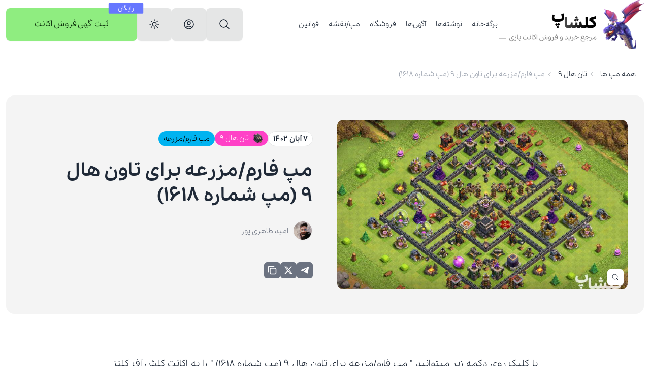

--- FILE ---
content_type: text/html; charset=UTF-8
request_url: https://clashop.ir/maplayouts/map1618/
body_size: 13657
content:
<!doctype html>
<html dir="rtl" lang="fa-IR" data-theme="auto">
<head>
    <meta charset="UTF-8">
    <meta name="viewport" content="width=device-width, initial-scale=1, minimum-scale=1, maximum-scale=1"/>
    <meta name="theme-color" content="#9786ff">
    <link rel="icon" href="https://clashop.ir/wp-content/themes/clashop/public/icons/logo48.png"/>
    <link rel="apple-touch-icon" sizes="192x192"
          href="https://clashop.ir/wp-content/themes/clashop/public/icons/logo192.png"/>
    <link rel="apple-touch-icon" sizes="180x180"
          href="https://clashop.ir/wp-content/themes/clashop/public/icons/logo180.png">
    <link rel="icon" type="image/png" sizes="32x32"
          href="https://clashop.ir/wp-content/themes/clashop/public/icons/logo32.png">
    <link rel="icon" type="image/png" sizes="16x16"
          href="https://clashop.ir/wp-content/themes/clashop/public/icons/logo16.png">
    <link rel="manifest" href="https://clashop.ir/wp-content/themes/clashop/manifest.json"/>
    <meta name='robots' content='index, follow, max-image-preview:large, max-snippet:-1, max-video-preview:-1' />

	<!-- This site is optimized with the Yoast SEO Premium plugin v21.1 (Yoast SEO v26.7) - https://yoast.com/wordpress/plugins/seo/ -->
	<title>مپ فارم/مزرعه برای تاون هال 9 (مپ شماره 1618) - کلشاپ</title>
	<meta name="description" content="دانلود و کپی جدید ترین و محبوب‌ترین مپ های بازی کلش آف کلنز برای تاون هال های مختلف به همراه لینک مستقیم" />
	<link rel="canonical" href="https://clashop.ir/maplayouts/map1618/" />
	<meta property="og:locale" content="fa_IR" />
	<meta property="og:type" content="article" />
	<meta property="og:title" content="مپ فارم/مزرعه برای تاون هال 9 (مپ شماره 1618)" />
	<meta property="og:description" content="دانلود و کپی جدید ترین و محبوب‌ترین مپ های بازی کلش آف کلنز برای تاون هال های مختلف به همراه لینک مستقیم" />
	<meta property="og:url" content="https://clashop.ir/maplayouts/map1618/" />
	<meta property="og:site_name" content="کلشاپ" />
	<meta property="article:modified_time" content="2023-10-29T12:57:51+00:00" />
	<meta property="og:image" content="https://clashop.ir/wp-content/uploads/2023/10/v2-61aed9c82ed43b04f80cca3e.jpg?v=1698584245" />
	<meta property="og:image:width" content="872" />
	<meta property="og:image:height" content="555" />
	<meta property="og:image:type" content="image/jpeg" />
	<meta name="twitter:card" content="summary_large_image" />
	<script type="application/ld+json" class="yoast-schema-graph">{"@context":"https://schema.org","@graph":[{"@type":"WebPage","@id":"https://clashop.ir/maplayouts/map1618/","url":"https://clashop.ir/maplayouts/map1618/","name":"مپ فارم/مزرعه برای تاون هال 9 (مپ شماره 1618) - کلشاپ","isPartOf":{"@id":"https://clashop.ir/#website"},"primaryImageOfPage":{"@id":"https://clashop.ir/maplayouts/map1618/#primaryimage"},"image":{"@id":"https://clashop.ir/maplayouts/map1618/#primaryimage"},"thumbnailUrl":"https://clashop.ir/wp-content/uploads/2023/10/v2-61aed9c82ed43b04f80cca3e.jpg?v=1698584245","datePublished":"2023-10-29T12:57:50+00:00","dateModified":"2023-10-29T12:57:51+00:00","description":"دانلود و کپی جدید ترین و محبوب‌ترین مپ های بازی کلش آف کلنز برای تاون هال های مختلف به همراه لینک مستقیم","breadcrumb":{"@id":"https://clashop.ir/maplayouts/map1618/#breadcrumb"},"inLanguage":"fa-IR","potentialAction":[{"@type":"ReadAction","target":["https://clashop.ir/maplayouts/map1618/"]}]},{"@type":"ImageObject","inLanguage":"fa-IR","@id":"https://clashop.ir/maplayouts/map1618/#primaryimage","url":"https://clashop.ir/wp-content/uploads/2023/10/v2-61aed9c82ed43b04f80cca3e.jpg?v=1698584245","contentUrl":"https://clashop.ir/wp-content/uploads/2023/10/v2-61aed9c82ed43b04f80cca3e.jpg?v=1698584245","width":872,"height":555},{"@type":"BreadcrumbList","@id":"https://clashop.ir/maplayouts/map1618/#breadcrumb","itemListElement":[{"@type":"ListItem","position":1,"name":"خانه","item":"https://clashop.ir/"},{"@type":"ListItem","position":2,"name":"مپ های کلش","item":"https://clashop.ir/maplayouts/"},{"@type":"ListItem","position":3,"name":"مپ فارم/مزرعه برای تاون هال 9 (مپ شماره 1618)"}]},{"@type":"WebSite","@id":"https://clashop.ir/#website","url":"https://clashop.ir/","name":"مرجع خرید و فروش اکانت کلش اف کلنز ❤️ – کلشاپ","description":"مرجع خرید و فروش اکانت بازی کلش اف کلنز و رویال","publisher":{"@id":"https://clashop.ir/#organization"},"alternateName":"کلشاپ","potentialAction":[{"@type":"SearchAction","target":{"@type":"EntryPoint","urlTemplate":"https://clashop.ir/?s={search_term_string}"},"query-input":{"@type":"PropertyValueSpecification","valueRequired":true,"valueName":"search_term_string"}}],"inLanguage":"fa-IR"},{"@type":"Organization","@id":"https://clashop.ir/#organization","name":"مرجع خرید و فروش اکانت کلش اف کلنز ❤️ – کلشاپ","alternateName":"کلشاپ","url":"https://clashop.ir/","logo":{"@type":"ImageObject","inLanguage":"fa-IR","@id":"https://clashop.ir/#/schema/logo/image/","url":"https://clashop.ir/wp-content/uploads/2023/09/clashop_site.png","contentUrl":"https://clashop.ir/wp-content/uploads/2023/09/clashop_site.png","width":500,"height":500,"caption":"مرجع خرید و فروش اکانت کلش اف کلنز ❤️ – کلشاپ"},"image":{"@id":"https://clashop.ir/#/schema/logo/image/"},"sameAs":["https://t.me/clashopir"]}]}</script>
	<!-- / Yoast SEO Premium plugin. -->


<link rel='dns-prefetch' href='//www.googletagmanager.com' />
<link rel="alternate" type="application/rss+xml" title="کلشاپ &raquo; خوراک" href="https://clashop.ir/feed/" />
<link rel="alternate" title="oEmbed (JSON)" type="application/json+oembed" href="https://clashop.ir/wp-json/oembed/1.0/embed?url=https%3A%2F%2Fclashop.ir%2Fmaplayouts%2Fmap1618%2F" />
<link rel="alternate" title="oEmbed (XML)" type="text/xml+oembed" href="https://clashop.ir/wp-json/oembed/1.0/embed?url=https%3A%2F%2Fclashop.ir%2Fmaplayouts%2Fmap1618%2F&#038;format=xml" />
<style id='wp-img-auto-sizes-contain-inline-css'>
img:is([sizes=auto i],[sizes^="auto," i]){contain-intrinsic-size:3000px 1500px}
/*# sourceURL=wp-img-auto-sizes-contain-inline-css */
</style>

<!-- Google tag (gtag.js) snippet added by Site Kit -->
<!-- Google Analytics snippet added by Site Kit -->
<script src="https://www.googletagmanager.com/gtag/js?id=GT-NC6LSKP" id="google_gtagjs-js" async></script>
<script id="google_gtagjs-js-after">
window.dataLayer = window.dataLayer || [];function gtag(){dataLayer.push(arguments);}
gtag("set","linker",{"domains":["clashop.ir"]});
gtag("js", new Date());
gtag("set", "developer_id.dZTNiMT", true);
gtag("config", "GT-NC6LSKP");
//# sourceURL=google_gtagjs-js-after
</script>
<link rel="https://api.w.org/" href="https://clashop.ir/wp-json/" /><link rel="alternate" title="JSON" type="application/json" href="https://clashop.ir/wp-json/wp/v2/maplayouts/1618" /><link rel="EditURI" type="application/rsd+xml" title="RSD" href="https://clashop.ir/xmlrpc.php?rsd" />
<meta name="generator" content="WordPress 6.9" />
<link rel='shortlink' href='https://clashop.ir/?p=1618' />
<meta name="generator" content="Site Kit by Google 1.170.0" />    <link rel="preload" as="style" href="https://cdn.jsdelivr.net/gh/mohsenjahani/web-assets@0.1/fonts/pelak/font.css"
          onload="this.onload=null;this.rel='stylesheet'" crossorigin="anonymous">
    <link rel="stylesheet" href="https://clashop.ir/wp-content/themes/clashop/dist/assets/style-R3t_Y-X_.css">
<!-- Google AdSense meta tags added by Site Kit -->
<meta name="google-adsense-platform-account" content="ca-host-pub-2644536267352236">
<meta name="google-adsense-platform-domain" content="sitekit.withgoogle.com">
<!-- End Google AdSense meta tags added by Site Kit -->
</head>

<body class="rtl wp-singular maplayouts-template-default single single-maplayouts postid-1618 wp-theme-clashop">
<div id="page" class="site">
    <div id="app-modals"></div>
    <header id="masthead"
            class="site-header h-24 z-40 relative select-none base-card-bg-color ">
        <div class="transition duration-300 h-full relative z-10">
            <div class="container mx-auto flex h-full md:gap-4 justify-between">

                <div class="site-branding flex items-center overflow-hidden hidden sm:flex">
                    <a href="https://clashop.ir/" title="کلشاپ" rel="home">
                        <picture class="hide-in-dark">
                            <source srcset="https://clashop.ir/wp-content/themes/clashop/public/images/clashop-logo.webp" type="image/webp">
                            <source srcset="https://clashop.ir/wp-content/themes/clashop/public/images/clashop-logo.png" type="image/png">
                            <img class="w-40 sm:w-56 lg:w-72" src="https://clashop.ir/wp-content/themes/clashop/public/images/clashop-logo.png"
                                 alt="کلشاپ">
                        </picture>
                        <picture class="hide-in-light">
                            <source srcset="https://clashop.ir/wp-content/themes/clashop/public/images/clashop-logo-dark.webp?1"
                                    type="image/webp">
                            <source srcset="https://clashop.ir/wp-content/themes/clashop/public/images/clashop-logo-dark.png?1"
                                    type="image/png">
                            <img class="w-40 sm:w-56 lg:w-72"
                                 src="https://clashop.ir/wp-content/themes/clashop/public/images/clashop-logo-dark.png?1"
                                 alt="کلشاپ">
                        </picture>
                    </a>
                </div>
                <div class="site-branding flex items-center overflow-hidden sm:hidden">
                    <a href="https://clashop.ir/" title="کلشاپ" rel="home">
                        <picture class="hide-in-dark">
                            <source srcset="https://clashop.ir/wp-content/themes/clashop/public/images/clashop-m-logo-2.webp"
                                    type="image/webp">
                            <source srcset="https://clashop.ir/wp-content/themes/clashop/public/images/clashop-m-logo-2.png" type="image/png">
                            <img class="w-40 sm:w-56 lg:w-72"
                                 src="https://clashop.ir/wp-content/themes/clashop/public/images/clashop-m-logo-2.png"
                                 alt="کلشاپ">
                        </picture>
                        <picture class="hide-in-light">
                            <source srcset="https://clashop.ir/wp-content/themes/clashop/public/images/clashop-m-logo-dark.webp?1"
                                    type="image/webp">
                            <source srcset="https://clashop.ir/wp-content/themes/clashop/public/images/clashop-m-logo-dark.png?1"
                                    type="image/png">
                            <img class="w-40 sm:w-56 lg:w-72"
                                 src="https://clashop.ir/wp-content/themes/clashop/public/images/clashop-m-logo-dark.png?1"
                                 alt="کلشاپ">
                        </picture>
                    </a>
                </div>

                <!-- .site-branding -->
                <nav id="site-navigation" class="z-30 main-navigation hidden xl:block font-serif pt-0">
                    <ul class="header-desktop-menu h-full">
                                                                                <li class="inline-block h-full ml-2 xl:ml-4 last:ml-0">
                                <a data-id="407"
                                   data-megatemplate=""
                                   style="margin-top:1px" class="h-full text-sm border-b-2 border-transparent hover:border-[#7a7a7a]
                        hover:opacity-90 inline-flex items-center "
                                   href="https://clashop.ir/">
                                    <span>برگه‌خانه</span>
                                                                    </a>
                            </li>
                                                                                                        <li class="inline-block h-full ml-2 xl:ml-4 last:ml-0">
                                <a data-id="406"
                                   data-megatemplate=""
                                   style="margin-top:1px" class="h-full text-sm border-b-2 border-transparent hover:border-[#7a7a7a]
                        hover:opacity-90 inline-flex items-center "
                                   href="https://clashop.ir/blog/">
                                    <span>نوشته‌ها</span>
                                                                    </a>
                            </li>
                                                                                                        <li class="inline-block h-full ml-2 xl:ml-4 last:ml-0">
                                <a data-id="1917"
                                   data-megatemplate=""
                                   style="margin-top:1px" class="h-full text-sm border-b-2 border-transparent hover:border-[#7a7a7a]
                        hover:opacity-90 inline-flex items-center "
                                   href="https://clashop.ir/ads/">
                                    <span>آگهی‌ها</span>
                                                                    </a>
                            </li>
                                                                                                        <li class="inline-block h-full ml-2 xl:ml-4 last:ml-0">
                                <a data-id="11431"
                                   data-megatemplate=""
                                   style="margin-top:1px" class="h-full text-sm border-b-2 border-transparent hover:border-[#7a7a7a]
                        hover:opacity-90 inline-flex items-center "
                                   href="https://clashop.ir/products/">
                                    <span>فروشگاه</span>
                                                                    </a>
                            </li>
                                                                                                        <li class="inline-block h-full ml-2 xl:ml-4 last:ml-0">
                                <a data-id="704"
                                   data-megatemplate=""
                                   style="margin-top:1px" class="h-full text-sm border-b-2 border-transparent hover:border-[#7a7a7a]
                        hover:opacity-90 inline-flex items-center "
                                   href="/maplayouts">
                                    <span>مپ/نقشه</span>
                                                                    </a>
                            </li>
                                                                                                        <li class="inline-block h-full ml-2 xl:ml-4 last:ml-0">
                                <a data-id="408"
                                   data-megatemplate=""
                                   style="margin-top:1px" class="h-full text-sm border-b-2 border-transparent hover:border-[#7a7a7a]
                        hover:opacity-90 inline-flex items-center "
                                   href="https://clashop.ir/rules/">
                                    <span>قوانین</span>
                                                                    </a>
                            </li>
                                                                    </ul>
                </nav>
                <!-- #site-navigation -->

                <div class="grow"></div>

                <div class="flex items-center gap-1">
                    <!--                     onclick="window.showSearch()" -->

                    <button onclick="window.showSearch()" class="p-3 btn btn-md border-none lg:btn-lg"
                            aria-label="Menu">
                        <svg class="w-6 h-6">
                            <use href="https://clashop.ir/wp-content/themes/clashop/public/icons.svg?32222420251027-203412#icon-search"></use>
                        </svg>
                    </button>
                    <a href="https://clashop.ir/login"
                       class="p-3 btn btn-md border-none lg:btn-lg hidden lg:inline-flex"
                       aria-label="Menu">
                                                    <svg class="w-5 h-5">
                                <use href="https://clashop.ir/wp-content/themes/clashop/public/icons.svg?32222420251027-203412#icon-profile"></use>
                            </svg>
                                            </a>
                    <button
                            class="p-3 btn btn-md border-none lg:btn-lg  "
                            data-toggle-theme="dark,light" data-act-class="ACTIVECLASS">
                        <svg class="w-5 h-5 hide-in-dark">
                            <use href="https://clashop.ir/wp-content/themes/clashop/public/icons.svg?32222420251027-203412#icon-sun"></use>
                        </svg>

                        <svg class="w-5 h-6 hide-in-light">
                            <use href="https://clashop.ir/wp-content/themes/clashop/public/icons.svg?32222420251027-203412#icon-moon"></use>
                        </svg>
                    </button>

                    <a class="btn btn-md border-none lg:btn-lg font-normal text-sm lg:text-base px-3 md:px-6 xl:px-14 relative"
                       style="background-color: var(--color-header-btn); "
                       href="https://clashop.ir/new-ad">
                        <span style="color: var(--color-header-btn-text)">ثبت آگهی <span
                                    class="hidden lg:inline">فروش اکانت</span></span>
                        <span class="absolute text-white rounded-sm px-4 lg:px-5 py-0.5 scale-90 ld:scale-100 text-xs lg:text-sm -right-5 -top-3.5 lg:-right-4 lg:-top-3"
                              style="background-color: var(--color-header-btn-tooltip);">رایگان</span>
                    </a>


                    <button onclick="window.showDrawer()" class="p-3 btn xl:hidden lg:btn-lg" aria-label="Menu">
                        <svg class="w-6 h-6">
                            <use href="https://clashop.ir/wp-content/themes/clashop/public/icons.svg?32222420251027-203412#icon-menu"></use>
                        </svg>
                    </button>
                </div>

                <!--    Search menu      -->
                <div id="header-search-menu" class="z-20 transition -transform-y-1 absolute opacity-0 invisible
            z-20 left-0 right-0 top-full border-t-2 border-base-color">
                    <div class="relative left-0 right-0 top-0 bottom-0 base-card-bg-color z-30">
                        <div class="container py-8 mx-auto">
                            <div class="relative mx-auto max-w-5xl">
                                <form action="https://clashop.ir/">
                                    <input style="" type="text" name="s"
                                           placeholder="یک چیزی بنویسید و اینتر بزنید... - جستجو در کلشاپ"
                                           class="input base-bg-color text-sm lg:text-base input-bordered w-full pr-12 py-3">
                                    <button type="submit" class="absolute right-5 top-0 bottom-0 my-auto w-5 h-5">
                                        <svg class="w-5 h-5">
                                            <use href="https://clashop.ir/wp-content/themes/clashop/public/icons.svg?32222420251027-203412#icon-search"></use>
                                        </svg>
                                    </button>
                                </form>
                            </div>
                        </div>
                    </div>
                    <div style="min-height:20px" class="shadow-mega-menu absolute z-0 bottom-0 left-0 right-0"></div>
                </div>
                            </div>
        </div>
        <div id="header-shadow" style="min-height:20px"
             class="shadow-mega-menu transition opacity-0 absolute z-0 bottom-0 left-0 right-0"></div>
        <div class="progress-bar transition absolute left-0 right-0 -bottom-1 w-full h-1 bg-black bg-opacity-5 opacity-0">
            <div style="width: 0;" class="bg-black bg-opacity-70 h-full"></div>
        </div>
    </header><!-- #masthead -->
    <div id="header-space"></div>

    <div id="menu-drawer"
         class="drawer-wrapper transition duration-500 invisible opacity-0 fixed z-50 left-0 top-0 right-0 bottom-0 bg-black backdrop-blur bg-opacity-40 ">
        <div onclick="window.showDrawer()" class="absolute z-30 left-0 top-0 right-0 bottom-0"></div>
        <div class="drawer-box z-50 base-card-bg-color overflow-y-scroll transition duration-500 absolute -translate-x-full left-0 top-0 bottom-0 w-[300px] sm:w-[400px] h-full shadow-2xl">
            <nav id="site-mobile-navigation" class="main-mobile-navigation font-medium flex-grow
			            left-0 top-0 bottom-0 base-card-bg-color font-serif py-16">
                <div class="flex flex-col flex-wrap gap-2 font-bold mb-4 px-6">
                    <strong class="text-xs leading-relaxed ">— برای اطمینان از اصل بودن ادمین، شماره مارا درون مخاطبین
                        خود ذخیره
                        کنید، یا اینکه فقط
                        روی لینک
                        های زیر کلیک کنید</strong>
                    <a dir="ltr" class="btn btn-success normal-case text-white font-normal"
                       href="tel:09361370027" title="Support Phone number">
                        <svg class="h-4 w-4">
                            <use href="https://clashop.ir/wp-content/themes/clashop/public/icons.svg?32222420251027-203412#icon-phone"/>
                        </svg>
                        تماس با ادمین 09361370027
                    </a>
                    <a dir="ltr" class="btn btn-secondary normal-case text-white font-normal"
                       href="tg://resolve?domain=ClashopAdmin" title="Clashop Telegram support">
                        <svg class="h-4 w-4">
                            <use href="https://clashop.ir/wp-content/themes/clashop/public/icons.svg?32222420251027-203412#icon-telegram"/>
                        </svg>
                        09361370027 تلگرام ادمین
                    </a>
                    <a dir="ltr"
                       class="btn btn-accent normal-case text-white bg-[#34AADF] border-[#34AADF] font-normal"
                       href="tg://resolve?domain=clashopir" title="Clashop Telegram Channel">
                        <svg class="h-4 w-4">
                            <use href="https://clashop.ir/wp-content/themes/clashop/public/icons.svg?32222420251027-203412#icon-telegram"/>
                        </svg>
                        کانال تلگرامی فروشگاه کلشاپ
                    </a>
                    
                        <a dir="ltr"
                           class="btn btn-neutral normal-case text-white  font-normal"
                           href="https://clashop.ir/login" title="Login">
                            ورود به سایت
                        </a>
                                    </div>
                <ul id="header-drawer-menu" class="menu"><li id="menu-item-1220" class="menu-item menu-item-type-post_type menu-item-object-page current_page_parent menu-item-1220 border-b border-b-black border-opacity-5 last:border-0"><a href="https://clashop.ir/blog/" class="block px-8 pt-4 pb-3 border-b border-b-black border-opacity-10 last:border-0 text-md transition hover:bg-black hover:bg-opacity-10">📄 نوشته های وبلاگ</a></li>
<li id="menu-item-5360" class="menu-item menu-item-type-custom menu-item-object-custom menu-item-5360 border-b border-b-black border-opacity-5 last:border-0"><a href="/ads" class="block px-8 pt-4 pb-3 border-b border-b-black border-opacity-10 last:border-0 text-md transition hover:bg-black hover:bg-opacity-10">🟨 همه آگهی ها</a></li>
<li id="menu-item-1222" class="menu-item menu-item-type-custom menu-item-object-custom menu-item-1222 border-b border-b-black border-opacity-5 last:border-0"><a href="/maplayouts" class="block px-8 pt-4 pb-3 border-b border-b-black border-opacity-10 last:border-0 text-md transition hover:bg-black hover:bg-opacity-10">🟩 مپ بیس های کلش</a></li>
<li id="menu-item-7214" class="menu-item menu-item-type-custom menu-item-object-custom menu-item-7214 border-b border-b-black border-opacity-5 last:border-0"><a href="/royaledecks" class="block px-8 pt-4 pb-3 border-b border-b-black border-opacity-10 last:border-0 text-md transition hover:bg-black hover:bg-opacity-10">🟪 دسته‌نبرد/دک کلش رویال</a></li>
<li id="menu-item-1218" class="menu-item menu-item-type-post_type menu-item-object-page menu-item-1218 border-b border-b-black border-opacity-5 last:border-0"><a href="https://clashop.ir/faq/" class="block px-8 pt-4 pb-3 border-b border-b-black border-opacity-10 last:border-0 text-md transition hover:bg-black hover:bg-opacity-10">📌 سوالات متداول</a></li>
<li id="menu-item-1219" class="menu-item menu-item-type-post_type menu-item-object-page menu-item-1219 border-b border-b-black border-opacity-5 last:border-0"><a href="https://clashop.ir/rules/" class="block px-8 pt-4 pb-3 border-b border-b-black border-opacity-10 last:border-0 text-md transition hover:bg-black hover:bg-opacity-10">🛑 قوانین سایت</a></li>
<li id="menu-item-23301" class="menu-item menu-item-type-post_type menu-item-object-page menu-item-23301 border-b border-b-black border-opacity-5 last:border-0"><a href="https://clashop.ir/takhmin-clash-of-clans-account/" class="block px-8 pt-4 pb-3 border-b border-b-black border-opacity-10 last:border-0 text-md transition hover:bg-black hover:bg-opacity-10">💰 تخمین قیمت اکانت کلش آف کلنز</a></li>
<li id="menu-item-1224" class="menu-item menu-item-type-post_type menu-item-object-page menu-item-1224 border-b border-b-black border-opacity-5 last:border-0"><a href="https://clashop.ir/new-ad/" class="block px-8 pt-4 pb-3 border-b border-b-black border-opacity-10 last:border-0 text-md transition hover:bg-black hover:bg-opacity-10">🤍 ثبت آگهی جدید</a></li>
<li id="menu-item-11432" class="menu-item menu-item-type-post_type_archive menu-item-object-product menu-item-11432 border-b border-b-black border-opacity-5 last:border-0"><a href="https://clashop.ir/products/" class="block px-8 pt-4 pb-3 border-b border-b-black border-opacity-10 last:border-0 text-md transition hover:bg-black hover:bg-opacity-10">🔷 فروشگاه</a></li>
<li id="menu-item-32026" class="menu-item menu-item-type-taxonomy menu-item-object-adtypes menu-item-32026 border-b border-b-black border-opacity-5 last:border-0"><a href="https://clashop.ir/adtypes/coc_acc/" class="block px-8 pt-4 pb-3 border-b border-b-black border-opacity-10 last:border-0 text-md transition hover:bg-black hover:bg-opacity-10">💚 خرید اکانت کلش آف کلنز</a></li>
<li id="menu-item-32027" class="menu-item menu-item-type-taxonomy menu-item-object-adtypes menu-item-32027 border-b border-b-black border-opacity-5 last:border-0"><a href="https://clashop.ir/adtypes/cr_acc/" class="block px-8 pt-4 pb-3 border-b border-b-black border-opacity-10 last:border-0 text-md transition hover:bg-black hover:bg-opacity-10">💜 خرید اکانت کلش رویال</a></li>
<li id="menu-item-32028" class="menu-item menu-item-type-taxonomy menu-item-object-adtypes menu-item-32028 border-b border-b-black border-opacity-5 last:border-0"><a href="https://clashop.ir/adtypes/coc_clan/" class="block px-8 pt-4 pb-3 border-b border-b-black border-opacity-10 last:border-0 text-md transition hover:bg-black hover:bg-opacity-10">🏕️ خرید قبیله/کلن کلش آف کلنز</a></li>
<li id="menu-item-11433" class="menu-item menu-item-type-taxonomy menu-item-object-product_cat menu-item-11433 border-b border-b-black border-opacity-5 last:border-0"><a href="https://clashop.ir/product_cat/telegram-premium/" class="block px-8 pt-4 pb-3 border-b border-b-black border-opacity-10 last:border-0 text-md transition hover:bg-black hover:bg-opacity-10">⭐ تلگرام پرمیوم</a></li>
<li id="menu-item-23324" class="menu-item menu-item-type-post_type menu-item-object-page menu-item-23324 border-b border-b-black border-opacity-5 last:border-0"><a href="https://clashop.ir/contact/" class="block px-8 pt-4 pb-3 border-b border-b-black border-opacity-10 last:border-0 text-md transition hover:bg-black hover:bg-opacity-10">💌 تماس با ما</a></li>
<li id="menu-item-32246" class="menu-item menu-item-type-post_type menu-item-object-page menu-item-32246 border-b border-b-black border-opacity-5 last:border-0"><a href="https://clashop.ir/about-us/" class="block px-8 pt-4 pb-3 border-b border-b-black border-opacity-10 last:border-0 text-md transition hover:bg-black hover:bg-opacity-10">👀 درباره ما</a></li>
</ul>            </nav>
        </div>
    </div>
    <div class="bottom-navigation shadow-mega-menu bottom-0 fixed left-0 right-0 z-20 base-card-bg-color py-1.5 lg:hidden">
        <div class="container mx-auto">
            <ul class="flex gap-1.5 m-0" style="">
                <li class="grow basis-0 item">
                    <a href="https://clashop.ir"
                       class=" flex flex-col items-center py-1.5 gap-1.5  rounded-md">
                        <svg class="w-5 h-5">
                            <use href="https://clashop.ir/wp-content/themes/clashop/public/icons.svg?32222420251027-203412#icon-home"></use>
                        </svg>
                        <span class="text-xs">خانه</span>
                    </a>
                </li>
                <li class="grow basis-0 item">

                    <a href="https://clashop.ir/login"
                       class=" flex flex-col items-center py-1.5 gap-1.5  rounded-md">

                                                    <svg class="w-5 h-5">
                                <use href="https://clashop.ir/wp-content/themes/clashop/public/icons.svg?32222420251027-203412#icon-profile"></use>
                            </svg>
                            <span class="text-xs">پروفایل</span>
                                            </a>
                </li>
                <li class="grow basis-0 item">
                    <a href="https://clashop.ir/maplayouts"
                       class=" flex flex-col items-center py-1.5 gap-1.5  rounded-md">
                        <svg class="w-5 h-5">
                            <use href="https://clashop.ir/wp-content/themes/clashop/public/icons.svg?32222420251027-203412#icon-map"></use>
                        </svg>
                        <span class="text-xs">مپ</span>
                    </a>
                </li>
                <li class="grow basis-0 item">
                    <a href="https://clashop.ir/ads"
                       class=" flex flex-col items-center py-1.5 gap-1.5  rounded-md">
                        <svg class="w-5 h-5">
                            <use href="https://clashop.ir/wp-content/themes/clashop/public/icons.svg?32222420251027-203412#icon-shop"></use>
                        </svg>
                        <span class="text-xs">آگهی‌ها</span>
                    </a>
                </li>

                <li class="grow basis-0">
                    <a href="tg://resolve?domain=clashopir"
                       class="flex flex-col  glow-background-telegram items-center py-1.5 gap-1.5 relative  text-white  rounded-md">
                        <div class="glow-background"></div>
                        <svg class="w-5 h-5" style="filter: drop-shadow( 1px 1px 2px rgba(0, 0, 0, .5))">
                            <use href="https://clashop.ir/wp-content/themes/clashop/public/icons.svg?32222420251027-203412#icon-telegram"></use>
                        </svg>
                        <span class="text-xs text-white"
                              style="text-shadow: 1px 1px 2px rgba(0,0,0,0.56)">کانال‌تلگرام</span>
                    </a>
                </li>
                            </ul>
        </div>
    </div>
    <div class="page-content relative z-10">

    <main id="primary" class="site-main py-8 md:pb-16 single-post base-card-bg-color">
                    <div class="container mx-auto mb-6">
                <div class="text-sm breadcrumbs">
                    <ul class="px-4">
                        <li><a href="https://clashop.ir/maplayouts">همه مپ ها</a></li>
                                                                                <li><a href="https://clashop.ir/maplayouts_th/th9/">تان هال 9</a></li>
                                                <li class=""><span class="text-gray-400">مپ فارم/مزرعه برای تاون هال 9 (مپ شماره 1618)</span></li>
                    </ul>
                </div>
            </div>
            <article id="post-1618" class="container mx-auto mb-8">
                <header class="body-bg rounded-2xl mb-8 lg:mb-20 py-4 px-4 sm:py-8 lg:py-10 xl:py-12 sm:px-8 flex flex-wrap justify-between items-center flex-col lg:flex-row">
                    <div class="scr-media relative z-10 group w-full pt-[63%] relative basis-full mb-8 lg:mb-0  rounded-xl overflow-hidden lg:basis-[48%] lg:pt-[28%]">
                                                    <img class="absolute left-0 right-0 top-0 bottom-0 m-auto w-full h-full object-cover"
                                 src="https://clashop.ir/wp-content/uploads/2023/10/v2-61aed9c82ed43b04f80cca3e.jpg?v=1698584245" alt="مپ فارم/مزرعه برای تاون هال 9 (مپ شماره 1618)">
                                                <button class="base-card-bg-color absolute right-2 bottom-2 p-2 rounded-md hover:opacity-75"
                                onclick="showGalleryViewer(0)">
                            <svg class="w-4 h-4">
                                <use href="https://clashop.ir/wp-content/themes/clashop/public/icons.svg?32222420251027-203412#icon-search"></use>
                            </svg>
                        </button>
                    </div>
                    <div class="content relative z-10 basis-full lg:basis-[48%]">
                        <ul class="text-sm text-gray-500 flex flex-wrap gap-2 pb-3 items-center justify-center lg:justify-start">
                            <li class="inline-block text-gray-500 font-bold">
                                <div class="badge badge-md h-auto py-1">۷ آبان ۱۴۰۲</div>
                            </li>                            <!--                                <li class="inline-block pt-0.5">-->
                            <!--</li>-->
                            <!--                                <li class="inline-block py-1.5 rounded-full text-gray-400 ">-->
                            <!--                                    -->                            <!--                                </li>-->
                            <!--                                -->                            <!--                            <li class="inline-block pt-0.5">-->
                            <!--</li>-->
                            <!--                            <li class="inline-block text-gray-400">-->                            <!--                                دقیقه خواندن-->
                            <!--                            </li>-->
                                                            <li class="inline-block ">
                                    <a class="hover:opacity-75"
                                       href="https://clashop.ir/maplayouts/page/1?th=84"
                                       title="تان هال 9">
                                        <div class="badge badge-secondary badge-md h-auto py-1">

                                    <span class="w-[20px] h-[20px] flex items-center justify-center relative ml-2">
                                        <span class="coc-th_9 absolute"
                                              style="transform: scale(.3)"></span>
                                    </span>
                                            تان هال 9</div>
                                    </a>
                                </li>
                                                                                        <li class="inline-block ">

                                    <a class="hover:opacity-75"
                                       href="https://clashop.ir/maplayouts/page/1?type=92"
                                       title="مپ فارم/مزرعه">
                                        <div class="badge badge-info badge-md h-auto py-1">مپ فارم/مزرعه</div>
                                    </a>
                                </li>
                                                    </ul>
                        <h1 class="pt-3 text-3xl lg:text-4xl font-serif tracking-wide font-bold lg:leading-snug max-w-lg text-center lg:text-right mb-6">مپ فارم/مزرعه برای تاون هال 9 (مپ شماره 1618)</h1>


                        <div class="flex items-center justify-center lg:justify-start mb-10">
                            <div class="flex items-center">

                                <div dir="ltr" class="avatars relative flex w-fit mx-auto">
                                    <div class="relative hover:z-30 hover:scale-110 transition grow-0 shrink-0 mb-0.5 bg-[#d9d9d9] bg-opacity-40 rounded-full w-10 h-10 border-2 border-white border-opacity-40 mx-auto overflow-hidden ">

                                        <img class="absolute w-full h-full left-0 right-0 top-0 bottom-0 m-auto object-cover"
                                             src="https://secure.gravatar.com/avatar/1cfe5326c11a959d5c74e1656630edafa9c2a80f4aea79cecce251bcc398035c?s=96&d=robohash&r=g"
                                             alt="امید طاهری پور">
                                    </div>
                                </div>

                                <a class="text-gray-500 mr-2 text-sm"
                                   href="https://clashop.ir/author/omids3ven/">امید طاهری پور</a>
                            </div>
                        </div>

                        <ul class="share flex flex-wrap gap-2 justify-center lg:justify-start">
    <li class="block">
        <a class="icon bg-gray-500 text-white group flex justify-center items-center w-8 h-8 p-1 rounded-md hover:bg-[#34aadf]"
           href="tg://msg_url?url=https://clashop.ir/maplayouts/map1618/&text=مپ فارم/مزرعه برای تاون هال 9 (مپ شماره 1618)"
           rel="nofollow">
            <svg class="w-4 h-4">
                <use class="group-hover:fill-white"
                     href="https://clashop.ir/wp-content/themes/clashop/public/icons.svg?32222420251027-203412#icon-telegram"></use>
            </svg>
        </a>
    </li>
    <li class="block">
        <a class="icon bg-gray-500 text-white group flex justify-center items-center w-8 h-8 p-1 rounded-md hover:bg-gray-600"
           href="https://twitter.com/intent/tweet?url=https://clashop.ir/maplayouts/map1618/&text=مپ فارم/مزرعه برای تاون هال 9 (مپ شماره 1618)"
           target="_blank" rel="nofollow">
            <svg class="w-2 h-2" style="transform: scale(2); fill: #fff">
                <use class="group-hover:fill-white"
                     href="https://clashop.ir/wp-content/themes/clashop/public/icons.svg?32222420251027-203412#icon-x-com"></use>
            </svg>
        </a>
    </li>
    <li class="block">
        <button class="icon bg-gray-500 text-white group flex justify-center items-center w-8 h-8 p-1 rounded-md hover:bg-gray-600 active:bg-blue-300"
                id="copy_url">
            <svg class="w-2.5 h-2.5" style="transform: scale(2); fill: #fff">
                <use class="group-hover:fill-white"
                     href="https://clashop.ir/wp-content/themes/clashop/public/icons.svg?32222420251027-203412#icon-copy"></use>
            </svg>
        </button>
    </li>
</ul>
                    </div>
                </header>

                <div class="content flex flex-col lg:flex-row" id="app-single-maplayout">
                    <div class="basis-full lg:basis-2/12 pl-4">
                        <div class="mb-6 sticky top-24 2xl:pl-4 clone-content-table-box hidden lg:block"></div>
                    </div>
                    <div class="post-content basis-full lg:basis-8/12 text-lg font-serif pt-0 text-justify">
                                                <p>با کلیک روی دکمه زیر میتوانید " مپ فارم/مزرعه برای تاون هال 9 (مپ شماره 1618) " را به اکانت کلش آف کلنز خود
                            اضافه کنید</p>

                        <button :disabled="loading" @click="getMap(1618)"
                                class="btn btn-success btn-lg group w-full justify-center mb-6">
                            <span v-if="!loading">دریافت و کپی این نقشه و انتقال به بازی</span>
                            <template v-else>
                                <span class="loading loading-bars loading-sm ml-2"></span>
                                <span>کمی صبر کنید</span>
                            </template>
                        </button>
                        <a rel="nofollow" v-if="link!==''" style="color: #c20db9" class="block text-center mb-6"
                           title="مپ فارم/مزرعه برای تاون هال 9 (مپ شماره 1618)"
                           :href="link">در صورتی که به بازی انتقال داده
                            نشدید اینجا کلیک کنید</a>
                        <p class="text-sm">راهنما: باید بازی کلش آف کلنز درون گوشی شما نصب باشد، پس از کلیک روی دکمه
                            بالا به بازی منتقل
                            میشوید و با انتخاب یکی از جایگاه ها، نقشه به اکانت شما اضافه میشود.</p>
                                                </div>
                    <div class="basis-full lg:basis-2/12"></div>
                </div>
            </article>


            <div class="base-bg-color">
                <div class="container mx-auto px-0 sm:px-3">
                    <div class="flex flex-col lg:flex-row  pt-10">

                        <div class="basis-full lg:basis-2/12 shrink-0"></div>
                        <div class="basis-full lg:basis-8/12 lg:w-8/12 shrink-0 text-lg font-serif pt-0 text-justify">

                            

<div class="head flex flex-col sm:flex-row justify-between items-center mb-4">
    <h3 class="uppercase text-center sm:text-right text-2xl font-bold mb-0">مپ های مرتبط</h3>

    <a href="https://clashop.ir/maplayouts"
       class="btn py-4 h-auto hidden sm:flex btn-outline border-2 text-sm font-medium px-10">
        <svg class="w-3 h-2.5">
            <use href="https://clashop.ir/wp-content/themes/clashop/public/icons.svg?32222420251027-203412#icon-two-arrow-left"></use>
        </svg>
        لیست همه مپ ها
    </a>
</div>
<div class="relative clashopad-list">
    <div dir="rtl" class="swiper pt-4 pb-8 sm:pb-10 px-3 sm:px-0">
        <!-- Additional required wrapper -->
        <div class="swiper-wrapper">
            <article id="post-1042"
         class="transition select-none duration-500 hover:-translate-y-2 swiper-slide ml-6 md:ml-7 2xl:ml-8 last:ml-0 w-[275px]" >
    <div class="overflow-hidden base-card-bg-color rounded-xl w-[275px]">
        <a class=" " href="https://clashop.ir/maplayouts/map1042/" rel="bookmark">
                        <div class="relative pt-[80%] rounded-md overflow-hidden m-3 ">
                                    <img class="absolute w-full h-full min-w-full min-h-full left-0 right-0 top-0 bottom-0 m-auto object-cover"
                         src="https://clashop.ir/wp-content/uploads/2023/09/v2-641bbf3db5529304cdd05096-768x476.jpg?v=1695388580" alt="مپ تزئینی برای تاون هال 9 (مپ شماره 1042)" loading="lazy">
                            </div>

            <header class="px-3 border-b border-gray-500 border-opacity-10 relative z-10">
                <ul class="mb-2 tracking-tight flex flex-wrap gap-2 items-center text-xs">
                    <li class="inline-block pt-1.5 font-serif">۳۱ شهریور ۱۴۰۲</li>
                    <li class="inline-block pt-1.5">
                        <div class="inline-block w-0.5 h-3 bg-gray-500 bg-opacity-20"></div>
                    </li>
                    <li>
                                                <div class="w-[20px] h-[20px] flex items-center justify-center relative">
                            <div class="coc-th_9 absolute" style="transform: scale(.3)"></div>
                        </div>
                    </li>
                </ul>
                <h3 class=" text-lg font-bold leading-7 max-h-14 mb-2 pt-0 overflow-hidden" style="text-overflow: ellipsis;">مپ تزئینی برای تاون هال 9 (مپ شماره 1042)</h3>
            </header>

            <footer class="flex items-center justify-between py-1 px-2">
                <div class="flex items-center gap-1 text-xs">
                    <svg style="color:#666"
                         class="mr-2 w-3.5 h-3.5">
                        <use href="https://clashop.ir/wp-content/themes/clashop/public/icons.svg?32222420251027-203412#icon-eye"></use>
                    </svg>
                    1563                    <svg style="color:#666"
                         class="mr-2 w-3.5 h-3.5">
                        <use href="https://clashop.ir/wp-content/themes/clashop/public/icons.svg?32222420251027-203412#icon-dl"></use>
                    </svg>
                    44                </div>
                <div class="group ml-1 border-transparent flex items-center py-2 px-0 mr-auto">
                    <span class="color-[#666] text-xs">
                        دریافت مپ
                    </span>
                    <svg style="color:#666"
                         class="group-hover:-translate-x-0.5 rotate-180 transition duration-300 mr-2 w-2.5 h-2.5">
                        <use href="https://clashop.ir/wp-content/themes/clashop/public/icons.svg?32222420251027-203412#icon-arrow-right"></use>
                    </svg>
                </div>
            </footer>
        </a>
    </div>
</article>
<article id="post-152056"
         class="transition select-none duration-500 hover:-translate-y-2 swiper-slide ml-6 md:ml-7 2xl:ml-8 last:ml-0 w-[275px]" >
    <div class="overflow-hidden base-card-bg-color rounded-xl w-[275px]">
        <a class=" " href="https://clashop.ir/maplayouts/map152056/" rel="bookmark">
                        <div class="relative pt-[80%] rounded-md overflow-hidden m-3 ">
                                    <img class="absolute w-full h-full min-w-full min-h-full left-0 right-0 top-0 bottom-0 m-auto object-cover"
                         src="https://clashop.ir/wp-content/uploads/2025/11/th9_farm_263-768x355.jpg?v=1763019522" alt="مپ فارم/مزرعه برای تان هال 9 (مپ شماره 152056)" loading="lazy">
                            </div>

            <header class="px-3 border-b border-gray-500 border-opacity-10 relative z-10">
                <ul class="mb-2 tracking-tight flex flex-wrap gap-2 items-center text-xs">
                    <li class="inline-block pt-1.5 font-serif">۲۲ آبان ۱۴۰۴</li>
                    <li class="inline-block pt-1.5">
                        <div class="inline-block w-0.5 h-3 bg-gray-500 bg-opacity-20"></div>
                    </li>
                    <li>
                                                <div class="w-[20px] h-[20px] flex items-center justify-center relative">
                            <div class="coc-th_9 absolute" style="transform: scale(.3)"></div>
                        </div>
                    </li>
                </ul>
                <h3 class=" text-lg font-bold leading-7 max-h-14 mb-2 pt-0 overflow-hidden" style="text-overflow: ellipsis;">مپ فارم/مزرعه برای تان هال 9 (مپ شماره 152056)</h3>
            </header>

            <footer class="flex items-center justify-between py-1 px-2">
                <div class="flex items-center gap-1 text-xs">
                    <svg style="color:#666"
                         class="mr-2 w-3.5 h-3.5">
                        <use href="https://clashop.ir/wp-content/themes/clashop/public/icons.svg?32222420251027-203412#icon-eye"></use>
                    </svg>
                    1208                    <svg style="color:#666"
                         class="mr-2 w-3.5 h-3.5">
                        <use href="https://clashop.ir/wp-content/themes/clashop/public/icons.svg?32222420251027-203412#icon-dl"></use>
                    </svg>
                    22                </div>
                <div class="group ml-1 border-transparent flex items-center py-2 px-0 mr-auto">
                    <span class="color-[#666] text-xs">
                        دریافت مپ
                    </span>
                    <svg style="color:#666"
                         class="group-hover:-translate-x-0.5 rotate-180 transition duration-300 mr-2 w-2.5 h-2.5">
                        <use href="https://clashop.ir/wp-content/themes/clashop/public/icons.svg?32222420251027-203412#icon-arrow-right"></use>
                    </svg>
                </div>
            </footer>
        </a>
    </div>
</article>
<article id="post-131685"
         class="transition select-none duration-500 hover:-translate-y-2 swiper-slide ml-6 md:ml-7 2xl:ml-8 last:ml-0 w-[275px]" >
    <div class="overflow-hidden base-card-bg-color rounded-xl w-[275px]">
        <a class=" " href="https://clashop.ir/maplayouts/map131685/" rel="bookmark">
                        <div class="relative pt-[80%] rounded-md overflow-hidden m-3 ">
                                    <img class="absolute w-full h-full min-w-full min-h-full left-0 right-0 top-0 bottom-0 m-auto object-cover"
                         src="https://clashop.ir/wp-content/uploads/2025/09/th9_war_122-768x353.jpg?v=1758813216" alt="مپ وار/جنگ برای تان هال 9 (مپ شماره 131685)" loading="lazy">
                            </div>

            <header class="px-3 border-b border-gray-500 border-opacity-10 relative z-10">
                <ul class="mb-2 tracking-tight flex flex-wrap gap-2 items-center text-xs">
                    <li class="inline-block pt-1.5 font-serif">۳ مهر ۱۴۰۴</li>
                    <li class="inline-block pt-1.5">
                        <div class="inline-block w-0.5 h-3 bg-gray-500 bg-opacity-20"></div>
                    </li>
                    <li>
                                                <div class="w-[20px] h-[20px] flex items-center justify-center relative">
                            <div class="coc-th_9 absolute" style="transform: scale(.3)"></div>
                        </div>
                    </li>
                </ul>
                <h3 class=" text-lg font-bold leading-7 max-h-14 mb-2 pt-0 overflow-hidden" style="text-overflow: ellipsis;">مپ وار/جنگ برای تان هال 9 (مپ شماره 131685)</h3>
            </header>

            <footer class="flex items-center justify-between py-1 px-2">
                <div class="flex items-center gap-1 text-xs">
                    <svg style="color:#666"
                         class="mr-2 w-3.5 h-3.5">
                        <use href="https://clashop.ir/wp-content/themes/clashop/public/icons.svg?32222420251027-203412#icon-eye"></use>
                    </svg>
                    903                    <svg style="color:#666"
                         class="mr-2 w-3.5 h-3.5">
                        <use href="https://clashop.ir/wp-content/themes/clashop/public/icons.svg?32222420251027-203412#icon-dl"></use>
                    </svg>
                    14                </div>
                <div class="group ml-1 border-transparent flex items-center py-2 px-0 mr-auto">
                    <span class="color-[#666] text-xs">
                        دریافت مپ
                    </span>
                    <svg style="color:#666"
                         class="group-hover:-translate-x-0.5 rotate-180 transition duration-300 mr-2 w-2.5 h-2.5">
                        <use href="https://clashop.ir/wp-content/themes/clashop/public/icons.svg?32222420251027-203412#icon-arrow-right"></use>
                    </svg>
                </div>
            </footer>
        </a>
    </div>
</article>
<article id="post-138178"
         class="transition select-none duration-500 hover:-translate-y-2 swiper-slide ml-6 md:ml-7 2xl:ml-8 last:ml-0 w-[275px]" >
    <div class="overflow-hidden base-card-bg-color rounded-xl w-[275px]">
        <a class=" " href="https://clashop.ir/maplayouts/map138178/" rel="bookmark">
                        <div class="relative pt-[80%] rounded-md overflow-hidden m-3 ">
                                    <img class="absolute w-full h-full min-w-full min-h-full left-0 right-0 top-0 bottom-0 m-auto object-cover"
                         src="https://clashop.ir/wp-content/uploads/2025/10/th9_farm_207.jpg?v=1760287655" alt="مپ فارم/مزرعه برای تان هال 9 (مپ شماره 138178)" loading="lazy">
                            </div>

            <header class="px-3 border-b border-gray-500 border-opacity-10 relative z-10">
                <ul class="mb-2 tracking-tight flex flex-wrap gap-2 items-center text-xs">
                    <li class="inline-block pt-1.5 font-serif">۲۰ مهر ۱۴۰۴</li>
                    <li class="inline-block pt-1.5">
                        <div class="inline-block w-0.5 h-3 bg-gray-500 bg-opacity-20"></div>
                    </li>
                    <li>
                                                <div class="w-[20px] h-[20px] flex items-center justify-center relative">
                            <div class="coc-th_9 absolute" style="transform: scale(.3)"></div>
                        </div>
                    </li>
                </ul>
                <h3 class=" text-lg font-bold leading-7 max-h-14 mb-2 pt-0 overflow-hidden" style="text-overflow: ellipsis;">مپ فارم/مزرعه برای تان هال 9 (مپ شماره 138178)</h3>
            </header>

            <footer class="flex items-center justify-between py-1 px-2">
                <div class="flex items-center gap-1 text-xs">
                    <svg style="color:#666"
                         class="mr-2 w-3.5 h-3.5">
                        <use href="https://clashop.ir/wp-content/themes/clashop/public/icons.svg?32222420251027-203412#icon-eye"></use>
                    </svg>
                    1224                    <svg style="color:#666"
                         class="mr-2 w-3.5 h-3.5">
                        <use href="https://clashop.ir/wp-content/themes/clashop/public/icons.svg?32222420251027-203412#icon-dl"></use>
                    </svg>
                    64                </div>
                <div class="group ml-1 border-transparent flex items-center py-2 px-0 mr-auto">
                    <span class="color-[#666] text-xs">
                        دریافت مپ
                    </span>
                    <svg style="color:#666"
                         class="group-hover:-translate-x-0.5 rotate-180 transition duration-300 mr-2 w-2.5 h-2.5">
                        <use href="https://clashop.ir/wp-content/themes/clashop/public/icons.svg?32222420251027-203412#icon-arrow-right"></use>
                    </svg>
                </div>
            </footer>
        </a>
    </div>
</article>
<article id="post-150681"
         class="transition select-none duration-500 hover:-translate-y-2 swiper-slide ml-6 md:ml-7 2xl:ml-8 last:ml-0 w-[275px]" >
    <div class="overflow-hidden base-card-bg-color rounded-xl w-[275px]">
        <a class=" " href="https://clashop.ir/maplayouts/map150681/" rel="bookmark">
                        <div class="relative pt-[80%] rounded-md overflow-hidden m-3 ">
                                    <img class="absolute w-full h-full min-w-full min-h-full left-0 right-0 top-0 bottom-0 m-auto object-cover"
                         src="https://clashop.ir/wp-content/uploads/2025/11/th9_war_123-768x353.jpg?v=1762754552" alt="مپ وار/جنگ برای تان هال 9 (مپ شماره 150681)" loading="lazy">
                            </div>

            <header class="px-3 border-b border-gray-500 border-opacity-10 relative z-10">
                <ul class="mb-2 tracking-tight flex flex-wrap gap-2 items-center text-xs">
                    <li class="inline-block pt-1.5 font-serif">۱۹ آبان ۱۴۰۴</li>
                    <li class="inline-block pt-1.5">
                        <div class="inline-block w-0.5 h-3 bg-gray-500 bg-opacity-20"></div>
                    </li>
                    <li>
                                                <div class="w-[20px] h-[20px] flex items-center justify-center relative">
                            <div class="coc-th_9 absolute" style="transform: scale(.3)"></div>
                        </div>
                    </li>
                </ul>
                <h3 class=" text-lg font-bold leading-7 max-h-14 mb-2 pt-0 overflow-hidden" style="text-overflow: ellipsis;">مپ وار/جنگ برای تان هال 9 (مپ شماره 150681)</h3>
            </header>

            <footer class="flex items-center justify-between py-1 px-2">
                <div class="flex items-center gap-1 text-xs">
                    <svg style="color:#666"
                         class="mr-2 w-3.5 h-3.5">
                        <use href="https://clashop.ir/wp-content/themes/clashop/public/icons.svg?32222420251027-203412#icon-eye"></use>
                    </svg>
                    836                    <svg style="color:#666"
                         class="mr-2 w-3.5 h-3.5">
                        <use href="https://clashop.ir/wp-content/themes/clashop/public/icons.svg?32222420251027-203412#icon-dl"></use>
                    </svg>
                    121                </div>
                <div class="group ml-1 border-transparent flex items-center py-2 px-0 mr-auto">
                    <span class="color-[#666] text-xs">
                        دریافت مپ
                    </span>
                    <svg style="color:#666"
                         class="group-hover:-translate-x-0.5 rotate-180 transition duration-300 mr-2 w-2.5 h-2.5">
                        <use href="https://clashop.ir/wp-content/themes/clashop/public/icons.svg?32222420251027-203412#icon-arrow-right"></use>
                    </svg>
                </div>
            </footer>
        </a>
    </div>
</article>
<article id="post-133238"
         class="transition select-none duration-500 hover:-translate-y-2 swiper-slide ml-6 md:ml-7 2xl:ml-8 last:ml-0 w-[275px]" >
    <div class="overflow-hidden base-card-bg-color rounded-xl w-[275px]">
        <a class=" " href="https://clashop.ir/maplayouts/map133238/" rel="bookmark">
                        <div class="relative pt-[80%] rounded-md overflow-hidden m-3 ">
                                    <img class="absolute w-full h-full min-w-full min-h-full left-0 right-0 top-0 bottom-0 m-auto object-cover"
                         src="https://clashop.ir/wp-content/uploads/2025/09/th9_defence_249.jpg?v=1759214151" alt="مپ تروفی برای تان هال 9 (مپ شماره 133238)" loading="lazy">
                            </div>

            <header class="px-3 border-b border-gray-500 border-opacity-10 relative z-10">
                <ul class="mb-2 tracking-tight flex flex-wrap gap-2 items-center text-xs">
                    <li class="inline-block pt-1.5 font-serif">۸ مهر ۱۴۰۴</li>
                    <li class="inline-block pt-1.5">
                        <div class="inline-block w-0.5 h-3 bg-gray-500 bg-opacity-20"></div>
                    </li>
                    <li>
                                                <div class="w-[20px] h-[20px] flex items-center justify-center relative">
                            <div class="coc-th_9 absolute" style="transform: scale(.3)"></div>
                        </div>
                    </li>
                </ul>
                <h3 class=" text-lg font-bold leading-7 max-h-14 mb-2 pt-0 overflow-hidden" style="text-overflow: ellipsis;">مپ تروفی برای تان هال 9 (مپ شماره 133238)</h3>
            </header>

            <footer class="flex items-center justify-between py-1 px-2">
                <div class="flex items-center gap-1 text-xs">
                    <svg style="color:#666"
                         class="mr-2 w-3.5 h-3.5">
                        <use href="https://clashop.ir/wp-content/themes/clashop/public/icons.svg?32222420251027-203412#icon-eye"></use>
                    </svg>
                    1196                    <svg style="color:#666"
                         class="mr-2 w-3.5 h-3.5">
                        <use href="https://clashop.ir/wp-content/themes/clashop/public/icons.svg?32222420251027-203412#icon-dl"></use>
                    </svg>
                    39                </div>
                <div class="group ml-1 border-transparent flex items-center py-2 px-0 mr-auto">
                    <span class="color-[#666] text-xs">
                        دریافت مپ
                    </span>
                    <svg style="color:#666"
                         class="group-hover:-translate-x-0.5 rotate-180 transition duration-300 mr-2 w-2.5 h-2.5">
                        <use href="https://clashop.ir/wp-content/themes/clashop/public/icons.svg?32222420251027-203412#icon-arrow-right"></use>
                    </svg>
                </div>
            </footer>
        </a>
    </div>
</article>
<article id="post-1040"
         class="transition select-none duration-500 hover:-translate-y-2 swiper-slide ml-6 md:ml-7 2xl:ml-8 last:ml-0 w-[275px]" >
    <div class="overflow-hidden base-card-bg-color rounded-xl w-[275px]">
        <a class=" " href="https://clashop.ir/maplayouts/map1040/" rel="bookmark">
                        <div class="relative pt-[80%] rounded-md overflow-hidden m-3 ">
                                    <img class="absolute w-full h-full min-w-full min-h-full left-0 right-0 top-0 bottom-0 m-auto object-cover"
                         src="https://clashop.ir/wp-content/uploads/2023/09/v2-62afe26cdd5f0d05d497a403-768x526.jpg?v=1695388447" alt="مپ تروفی/وار/جنگ برای تاون هال 9 (مپ شماره 1040)" loading="lazy">
                            </div>

            <header class="px-3 border-b border-gray-500 border-opacity-10 relative z-10">
                <ul class="mb-2 tracking-tight flex flex-wrap gap-2 items-center text-xs">
                    <li class="inline-block pt-1.5 font-serif">۳۱ شهریور ۱۴۰۲</li>
                    <li class="inline-block pt-1.5">
                        <div class="inline-block w-0.5 h-3 bg-gray-500 bg-opacity-20"></div>
                    </li>
                    <li>
                                                <div class="w-[20px] h-[20px] flex items-center justify-center relative">
                            <div class="coc-th_9 absolute" style="transform: scale(.3)"></div>
                        </div>
                    </li>
                </ul>
                <h3 class=" text-lg font-bold leading-7 max-h-14 mb-2 pt-0 overflow-hidden" style="text-overflow: ellipsis;">مپ تروفی/وار/جنگ برای تاون هال 9 (مپ شماره 1040)</h3>
            </header>

            <footer class="flex items-center justify-between py-1 px-2">
                <div class="flex items-center gap-1 text-xs">
                    <svg style="color:#666"
                         class="mr-2 w-3.5 h-3.5">
                        <use href="https://clashop.ir/wp-content/themes/clashop/public/icons.svg?32222420251027-203412#icon-eye"></use>
                    </svg>
                    1235                    <svg style="color:#666"
                         class="mr-2 w-3.5 h-3.5">
                        <use href="https://clashop.ir/wp-content/themes/clashop/public/icons.svg?32222420251027-203412#icon-dl"></use>
                    </svg>
                    21                </div>
                <div class="group ml-1 border-transparent flex items-center py-2 px-0 mr-auto">
                    <span class="color-[#666] text-xs">
                        دریافت مپ
                    </span>
                    <svg style="color:#666"
                         class="group-hover:-translate-x-0.5 rotate-180 transition duration-300 mr-2 w-2.5 h-2.5">
                        <use href="https://clashop.ir/wp-content/themes/clashop/public/icons.svg?32222420251027-203412#icon-arrow-right"></use>
                    </svg>
                </div>
            </footer>
        </a>
    </div>
</article>
        </div>
    </div>
    <div class="btn-prev transition absolute z-10 w-20 right-0 top-0 bottom-0"><!-- bg-gradient-to-l from-[#F7F7F7]-->
    <button class="w-12 h-12 lg:w-14 lg:h-14 absolute top-0 bottom-0 my-auto right-0 xl:-right-20
    flex justify-center items-center rounded-l-lg sm:rounded-lg base-card-bg-color" aria-label="Preview Slide">
        <svg class="w-2.5 h-2.5 lg:w-3.5 lg:h-3.5 ">
            <use href="https://clashop.ir/wp-content/themes/clashop/public/icons.svg?32222420251027-203412#icon-arrow-right"/>
        </svg>
    </button>
</div>
<div class="btn-next transition absolute z-10 w-20 left-0 top-0 bottom-0"><!-- bg-gradient-to-r from-[#F7F7F7]-->
    <button class="w-12 h-12 lg:w-14 lg:h-14 absolute top-0 bottom-0 my-auto left-0 xl:-left-20
    flex justify-center items-center rounded-r-lg sm:rounded-lg base-card-bg-color" aria-label="Next Slide">
        <svg class="w-2.5 h-2.5 lg:w-3.5 lg:h-3.5 rotate-180">
            <use href="https://clashop.ir/wp-content/themes/clashop/public/icons.svg?32222420251027-203412#icon-arrow-right"/>
        </svg>
    </button>
</div>
</div>
<div class="flex justify-center mb-6">
    <a class="btn btn-md btn-outline border-2 font-bold sm:hidden" href="https://clashop.ir/maplayouts">

        <svg class="w-3 h-2.5">
            <use href="https://clashop.ir/wp-content/themes/clashop/public/icons.svg?32222420251027-203412#icon-two-arrow-left"></use>
        </svg>
        نمایش
        همه مپ ها</a>
</div>

                        </div>
                        <div class="basis-full lg:basis-2/12 shrink-0"></div>
                    </div>
                </div>
            </div>


            <div class="container mx-auto ">
                <div class="flex flex-col lg:flex-row  pt-10">

                    <div class="basis-full lg:basis-2/12 shrink-0"></div>
                    <div class="basis-full lg:basis-8/12 lg:w-8/12 shrink-0 text-lg font-serif pt-0 text-justify">


                        <div class="relative rounded-md overflow-hidden">
    <div class="absolute left-0 top-0 bottom-0 right-0 z-0 bg-cover bg-center"
         style="background-image: url(https://clashop.ir/wp-content/themes/clashop/public/images/clashoween.webp);"></div>
    <div class="absolute left-0 top-0 bottom-0 right-0 z-0 bg-cover bg-center"
         style="background: linear-gradient(270deg, rgba(13, 140, 79, 0.54) 11.43%, rgba(16, 131, 195, 0.54) 87.59%);backdrop-filter: blur(6px);"></div>

    <div class="absolute left-0 top-0 bottom-0 right-0 z-0 bg-cover bg-center"
         style="background: rgba(0, 0, 0, 0.54);"></div>

    <div class="flex flex-col xl:flex-row justify-between items-center relative z-10 text-white px-10 lg:px-16 py-16">
        <div class="text-center lg:text-right">
            <h2 class="text-2xl lg:text-3xl font-black mb-4">اکانت کلش اف کلنز میخوای بخری؟</h2>
            <p class="lg:text-lg mb-7 lg:mb-0 opacity-75 max-w-screen-md">
                از بین لیست آگهی ها بهترین اکانت رو پیدا کن و در کمترین زمان تحویل بگیر. در کنار اکانت کلش میتونی
                قبیله و اکانت کلش رویال هارو نگاه بندازی
            </p>
        </div>
        <div>
            <a href="https://clashop.ir/ads"
               class="btn btn-lg text-base lg:px-12 font-normal border-none bg-[#DDFF7C] hover:bg-[#F4FF7C] text-[#405600]">
                نمایش لیست همه آگهی و اکانت ها
            </a>
        </div>
    </div>
</div>

                    </div>
                    <div class="basis-full lg:basis-2/12 shrink-0"></div>
                </div>
            </div>
                        
<div id="comments" class="comments-area container mx-auto flex flex-col lg:flex-row pt-6">
    <div class="basis-full lg:basis-2/12 pl-4"></div>
    <div class="post-content basis-full lg:basis-8/12 text-lg font-serif pt-0 text-justify">
        <!--        <hr class="mb-5">-->
        	<div id="respond" class="comment-respond">
		<h3 id="reply-title" class="comment-reply-title"> <small><a rel="nofollow" id="cancel-comment-reply-link" href="/maplayouts/map1618/#respond" style="display:none;">لغو پاسخ</a></small></h3><form action="https://clashop.ir/wp-comments-post.php" method="post" id="commentform" class="grid grid-cols-3 gap-2.5"><div class="comment-form-comment col-span-3"><textarea autocomplete="new-password"  class="w-full block textarea textarea-bordered textarea-md mb-0" style="resize: none" placeholder="دیدگاهی داری؟ اینجا بنویس!" id="b114fb62a1"  name="b114fb62a1"   cols="45" rows="4" aria-required="true"></textarea><textarea id="comment" aria-label="hp-comment" aria-hidden="true" name="comment" autocomplete="new-password" style="padding:0 !important;clip:rect(1px, 1px, 1px, 1px) !important;position:absolute !important;white-space:nowrap !important;height:1px !important;width:1px !important;overflow:hidden !important;" tabindex="-1"></textarea><script data-noptimize>document.getElementById("comment").setAttribute( "id", "a7594b74684a4c50856fadbdcf6e26c0" );document.getElementById("b114fb62a1").setAttribute( "id", "comment" );</script></div><div class="comment-form-author col-span-3 lg:col-span-1"><input class="input input-bordered input-md w-full" id="author" name="author" placeholder="نام" type="text" value=""  aria-required='true' /></div>
<div class="comment-form-author col-span-3 lg:col-span-1"><input class="input input-bordered input-md w-full" id="email" name="email" placeholder="پست الکترونیکی" type="text" value="" size="30" aria-required='true' /></div>
<div class="col-span-3 lg:col-span-1">
            <input name="submit" type="submit" id="submit" class="submit btn btn-primary w-full" value="فرستادن دیدگاه" />
        </div> <input type='hidden' name='comment_post_ID' value='1618' id='comment_post_ID' />
<input type='hidden' name='comment_parent' id='comment_parent' value='0' />
</form>	</div><!-- #respond -->
	    </div>
    <div class="basis-full lg:basis-2/12"></div>
</div><!-- #comments -->

    </main><!-- #main -->

</div><!-- .page-content -->
            <div class="gallery-viewer backdrop-blur-sm" style="display:none;">
                <div id="galleryMain">
                    <div class="swiper-wrapper">
                        <div class="swiper-slide">
                            <div class="swiper-zoom-container flex justify-center items-center">
                                <img src="https://clashop.ir/wp-content/uploads/2023/10/v2-61aed9c82ed43b04f80cca3e.jpg?v=1698584245"
                                     alt="مپ فارم/مزرعه برای تاون هال 9 (مپ شماره 1618)"/>
                            </div>
                        </div>
                    </div>
                </div>
                <div class="remove !bg-red-400 !bg-opacity-60 backdrop-blur-sm">
                    <svg class="w-6 h-6" style="color: #fff;">
                        <use href="https://clashop.ir/wp-content/themes/clashop/public/icons.svg?32222420251027-203412#icon-close"></use>
                    </svg>
                </div>
            </div>
            <ul class="toasts"></ul>
<div id="modals"></div>
<footer id="colophon" class="site-footer relative z-0" style="">


    <div class="absolute left-0 z-0 bottom-0 right-0 bg-cover"
         style="background-color: red; height: 800px; margin-top: -300px;
                 background-image: url(https://clashop.ir/wp-content/themes/clashop/public/images/hero_bg_clashroyale.webp)">
        <div class="backdrop-blur-md absolute left-0 top-0 z-0 bottom-0 right-0"></div>
        <div class="absolute left-0 top-0 bottom-0 right-0 z-0 hide-in-dark"
             style="background: linear-gradient(180deg, #F4F4F4 0%, rgba(238, 238, 238, 0.95) 19.27%,
             rgba(233, 233, 233, 0.87) 37.50%, rgba(217, 217, 217, 0.00) 100%);"></div>
        <div class="absolute left-0 top-0 bottom-0 right-0 z-0 hide-in-light"
             style="background: linear-gradient(180deg, #1d232a 0%, rgba(29,35,42,0.95) 19.27%,
             rgba(29,35,42, 0.87) 37.50%, rgba(29,35,42, 0.00) 100%);"></div>
    </div>
    <div class="content z-10 relative text-white  pb-20 lg:pb-0" style="background-color: rgba(0, 0, 0, 0.74); ">
        <div class="container mx-auto h-full pt-20">
            <div class="flex flex-col ">
                <nav class="font-light w-full text-xl text-center lg:text-right pb-16">
                    <ul class="flex justify-between flex-col lg:flex-row justify-between" id="footer-menu">

                        <li id="menu-item-19" class="menu-item menu-item-type-custom menu-item-object-custom menu-item-has-children dropdown menu-item-19"><a href="#">خرید اکانت</a>
<ul class="sub-menu">
	<li id="menu-item-1901" class="menu-item menu-item-type-post_type menu-item-object-page menu-item-1901"><a href="https://clashop.ir/buy-clash-of-clans/">خرید اکانت کلش آف کلنز</a></li>
	<li id="menu-item-1900" class="menu-item menu-item-type-post_type menu-item-object-page menu-item-1900"><a href="https://clashop.ir/buy-clash-royale/">خرید اکانت کلش رویال</a></li>
	<li id="menu-item-1899" class="menu-item menu-item-type-post_type menu-item-object-page menu-item-1899"><a href="https://clashop.ir/buy-clashofclans-clan/">خرید قبیله/کلن کلش آف کلنز</a></li>
	<li id="menu-item-93461" class="menu-item menu-item-type-taxonomy menu-item-object-adtypes menu-item-93461"><a href="https://clashop.ir/adtypes/cod_mob/">خرید اکانت کال آف دیوتی موبایل</a></li>
	<li id="menu-item-32039" class="menu-item menu-item-type-taxonomy menu-item-object-adsclashth menu-item-32039"><a href="https://clashop.ir/adsclashth/coc_th17/">اکانت کلش اف کلنز تان هال 17</a></li>
	<li id="menu-item-23302" class="menu-item menu-item-type-post_type menu-item-object-page menu-item-23302"><a href="https://clashop.ir/takhmin-clash-of-clans-account/">تخمین قیمت اکانت کلش آف کلنز</a></li>
</ul>
</li>
<li id="menu-item-906" class="menu-item menu-item-type-custom menu-item-object-custom menu-item-has-children dropdown menu-item-906"><a href="#">لینک های مفید</a>
<ul class="sub-menu">
	<li id="menu-item-31" class="menu-item menu-item-type-post_type menu-item-object-page menu-item-31"><a href="https://clashop.ir/rules/">قوانین سایت</a></li>
	<li id="menu-item-30" class="menu-item menu-item-type-post_type menu-item-object-page menu-item-30"><a href="https://clashop.ir/faq/">سوالات متداول</a></li>
	<li id="menu-item-29" class="menu-item menu-item-type-post_type menu-item-object-page current_page_parent menu-item-29"><a href="https://clashop.ir/blog/">بلاگ خبری و آموزشی</a></li>
	<li id="menu-item-701" class="menu-item menu-item-type-custom menu-item-object-custom menu-item-701"><a href="/maplayouts">دانلود مپ بیس های کلش</a></li>
	<li id="menu-item-7215" class="menu-item menu-item-type-custom menu-item-object-custom menu-item-7215"><a href="/royaledecks">دسته‌نبرد/دک کلش رویال</a></li>
	<li id="menu-item-11434" class="menu-item menu-item-type-taxonomy menu-item-object-product_cat menu-item-11434"><a href="https://clashop.ir/product_cat/telegram-premium/">خرید تلگرام پرمیوم</a></li>
	<li id="menu-item-23322" class="menu-item menu-item-type-post_type menu-item-object-page menu-item-23322"><a href="https://clashop.ir/contact/">تماس با ما</a></li>
	<li id="menu-item-32245" class="menu-item menu-item-type-post_type menu-item-object-page menu-item-32245"><a href="https://clashop.ir/about-us/">درباره ما</a></li>
</ul>
</li>

                        <li>
                            <h4 class="text-xl font-bold block mb-6 text-gray-100">ادمین پشتیبانی</h4>
                            <div class="text-gray-300 text-xs leading-relaxed mb-3">برای ادمین ما در تلگرام پیام
                                بگذارید تا در
                                اسرع وقت پاسخ داده شود
                                <div class="font-bold">— برای اطمینان از اصل بودن ادمین، شماره مارا درون
                                    مخاطبین خود ذخیره
                                    کنید، یا اینکه فقط و فقط
                                    روی لینک
                                    های زیر کلیک کنید
                                </div>
                            </div>
                            <div class="flex justify-center lg:justify-start flex-wrap gap-2 font-bold">

                                <a dir="ltr" class="btn btn-sm btn-success normal-case text-white font-normal"
                                   href="tg://resolve?domain=ClashopAdmin" title="Clashop Telegram support">
                                    <svg class="h-4 w-4">
                                        <use href="https://clashop.ir/wp-content/themes/clashop/public/icons.svg?32222420251027-203412#icon-telegram"/>
                                    </svg>
                                    t.me/+989361370027
                                </a>
                                <a dir="ltr" class="btn btn-sm btn-success normal-case text-white font-normal"
                                   href="tg://resolve?domain=ClashopSupport" title="Clashop Telegram support">
                                    <svg class="h-4 w-4">
                                        <use href="https://clashop.ir/wp-content/themes/clashop/public/icons.svg?32222420251027-203412#icon-telegram"/>
                                    </svg>
                                    t.me/+989991241624
                                </a>

                                <a dir="ltr" class="btn btn-sm btn-secondary normal-case text-white font-normal"
                                   href="tel:09361370027" title="Support Phone number">
                                    <svg class="h-4 w-4">
                                        <use href="https://clashop.ir/wp-content/themes/clashop/public/icons.svg?32222420251027-203412#icon-phone"/>
                                    </svg>
                                    تماس تلفنی 09361370027
                                </a>
                                <a dir="ltr"
                                   class="btn btn-sm btn-accent normal-case text-white bg-[#34AADF] border-[#34AADF] font-normal"
                                   href="tg://resolve?domain=clashopir" title="Clashop Telegram Channel">
                                    <svg class="h-4 w-4">
                                        <use href="https://clashop.ir/wp-content/themes/clashop/public/icons.svg?32222420251027-203412#icon-telegram"/>
                                    </svg>
                                    کانال تلگرامی فروشگاه کلشاپ
                                </a>
                            </div>
                        </li>
                        <li class="flex flex-col items-center lg:items-end">
                            <div>
                                <a href="https://clashop.ir/" title="کلشاپ"
                                   rel="home">
                                    <picture>
                                        <source srcset="https://clashop.ir/wp-content/themes/clashop/public/images/footer-logo.webp"
                                                type="image/webp">
                                        <source srcset="https://clashop.ir/wp-content/themes/clashop/public/images/footer-logo.png"
                                                type="image/png">
                                        <img class="w-64 lg:w-56 xl:w-64"
                                             src="https://clashop.ir/wp-content/themes/clashop/public/images/footer-logo.png"
                                             alt="کلشاپ">
                                    </picture>
                                </a>
                            </div>
                            <div class="flex gap-2">                                 <a style="border:2px solid rgb(255,255,255);background: radial-gradient(circle, rgb(255,255,255) 0%, rgb(164,166,255) 100%)"
                                   class="flex items-center py-2 rounded-lg hover:opacity-90 transition-opacity"
                                   referrerpolicy="origin"
                                   target="_blank"
                                   rel="nofollow"
                                   aria-label="ENamad Badge"
                                   href="https://trustseal.enamad.ir/?id=375080&amp;Code=5sbcTpn6Yhrq130t0QTZ">
                                    <img referrerpolicy="origin" width="75" height="99"
                                         src="https://clashop.ir/wp-content/themes/clashop/public/images/enamad1star.png"
                                         alt="نشان اینماد" style="cursor:pointer" id="5sbcTpn6Yhrq130t0QTZ"></a>
                            </div>
                        </li>
                    </ul>
                </nav>
                <div class="w-full"
                     style="height:1px; background: linear-gradient(90deg, rgba(255, 255, 255, 0.18) 0%, rgba(255, 255, 255, 0.19) 49.27%, rgba(255, 255, 255, 0.18) 100%);"></div>
                <div class="flex flex-col lg:flex-row justify-between pt-4 mb-10">
                    <div class="text-center text-xs mb-3 lg:mb-0 text-gray-400">تمامی حقوق این سایت برای کلشاپ دات
                        آی
                        آر
                        محفوظ می باشد.
                    </div>
                    <div class="text-center text-xs text-gray-400 opacity-50 hover:opacity-75">
                        <a rel="nofollow" href="https://t.me/msnjhni" dir="ltr"
                           target="_blank">Design & development w/ love by 🗿</a>
                    </div>
                </div>

            </div>
        </div>
    </div>
</footer><!-- #colophon -->
</div><!-- #page -->

<script type="speculationrules">
{"prefetch":[{"source":"document","where":{"and":[{"href_matches":"/*"},{"not":{"href_matches":["/wp-*.php","/wp-admin/*","/wp-content/uploads/*","/wp-content/*","/wp-content/plugins/*","/wp-content/themes/clashop/*","/*\\?(.+)"]}},{"not":{"selector_matches":"a[rel~=\"nofollow\"]"}},{"not":{"selector_matches":".no-prefetch, .no-prefetch a"}}]},"eagerness":"conservative"}]}
</script>
<script defer type="module" src="https://clashop.ir/wp-content/themes/clashop/dist/assets/main-Bqfilh-A.js"></script>
<div id="loading"
     class="transition invisible opacity-0 fixed left-0 right-0 top-0 bottom-0 flex items-center justify-center duration-300 z-[99999999] bg-opacity-50 bg-gray-500 backdrop-blur">
    <div class="flex flex-col items-center text-center">
        <span class="loading loading-bars loading-md mb-4"></span>
        <div class="text-sm">کمی صبر کنید</div>
    </div>
</div>
    <script type="text/javascript">window.$crisp = [];
        window.CRISP_WEBSITE_ID = "f45822bf-8449-4282-adb6-b29b7d7ea095";
        (function () {
            d = document;
            s = d.createElement("script");
            s.src = "https://client.crisp.chat/l.js";
            s.async = 1;
            d.getElementsByTagName("head")[0].appendChild(s);
        })();
        (function (c, l, a, r, i, t, y) {
            c[a] = c[a] || function () {
                (c[a].q = c[a].q || []).push(arguments)
            };
            t = l.createElement(r);
            t.async = 1;
            t.src = "https://www.clarity.ms/tag/" + i;
            y = l.getElementsByTagName(r)[0];
            y.parentNode.insertBefore(t, y);
        })(window, document, "clarity", "script", "iqhz1j7gxe");
    </script>
</body>
</html>


--- FILE ---
content_type: text/css; charset=utf-8
request_url: https://cdn.jsdelivr.net/gh/mohsenjahani/web-assets@0.1/fonts/pelak/font.css
body_size: 67
content:
@font-face {
  font-family: PelakFont;
  src: url('PelakFA-Thin.eot');
  src: url('PelakFA-Thin.eot?#iefix') format('embedded-opentype'),
       url('PelakFA-Thin.woff2') format('woff2'),
       url('PelakFA-Thin.ttf') format('ttf'),
       url('PelakFA-Thin.woff') format('woff');
  font-weight: 200; font-display: swap;
}
@font-face {
  font-family: PelakFont;
  src: url('PelakFA-light.eot');
  src: url('PelakFA-light.eot?#iefix') format('embedded-opentype'),
       url('PelakFA-light.woff2') format('woff2'),
       url('PelakFA-light.ttf') format('ttf'),
       url('PelakFA-light.woff') format('woff');
  font-weight: 300; font-display: swap;
}
@font-face {
    font-family: PelakFont;
    src: url('PelakFA-Regular.eot');
    src: url('PelakFA-Regular.eot?#iefix') format('embedded-opentype'),
    url('PelakFA-Regular.woff2') format('woff2'),
    url('PelakFA-Regular.ttf') format('ttf'),
    url('PelakFA-Regular.woff') format('woff');
    font-weight: normal; font-display: swap;
}
@font-face {
    font-family: PelakFont;
    src: url('PelakFA-Medium.eot');
    src: url('PelakFA-Medium.eot?#iefix') format('embedded-opentype'),
    url('PelakFA-Medium.woff2') format('woff2'),
    url('PelakFA-Medium.ttf') format('ttf'),
    url('PelakFA-Medium.woff') format('woff');
    font-weight: 500; font-display: swap;
}
@font-face {
  font-family: PelakFont;
    src: url('PelakFA-SemiBold.eot');
    src: url('PelakFA-SemiBold.eot?#iefix') format('embedded-opentype'),
    url('PelakFA-SemiBold.woff2') format('woff2'),
    url('PelakFA-SemiBold.ttf') format('ttf'),
    url('PelakFA-SemiBold.woff') format('woff');
  font-weight: 600; font-display: swap;
}
@font-face {
    font-family: PelakFont;
    src: url('PelakFA-Bold.eot');
    src: url('PelakFA-Bold.eot?#iefix') format('embedded-opentype'),
    url('PelakFA-Bold.woff2') format('woff2'),
    url('PelakFA-Bold.ttf') format('ttf'),
    url('PelakFA-Bold.woff') format('woff');
    font-weight: bold; font-display: swap;
}
@font-face {
    font-family: PelakFont;
    src: url('PelakFA-ExtraBold.eot');
    src: url('PelakFA-ExtraBold.eot?#iefix') format('embedded-opentype'),
    url('PelakFA-ExtraBold.woff2') format('woff2'),
    url('PelakFA-ExtraBold.ttf') format('ttf'),
    url('PelakFA-ExtraBold.woff') format('woff');
    font-weight: 800; font-display: swap;
}
@font-face {
  font-family: PelakFont;
    src: url('PelakFA-Black.eot');
    src: url('PelakFA-Black.eot?#iefix') format('embedded-opentype'),
    url('PelakFA-Black.woff2') format('woff2'),
    url('PelakFA-Black.ttf') format('ttf'),
    url('PelakFA-Black.woff') format('woff');
  font-weight: 900; font-display: swap;
}


--- FILE ---
content_type: text/css
request_url: https://clashop.ir/wp-content/themes/clashop/dist/assets/style-R3t_Y-X_.css
body_size: 28899
content:
.v-enter-active,.v-leave-active{transition:opacity .2s ease}.v-enter-from,.v-leave-to{opacity:0}.modal-mask[data-v-58a53a78]{position:fixed;z-index:9999;top:0;left:0;width:100%;height:100%;background-color:#00000080;display:table;transition:opacity .3s ease}.modal-wrapper[data-v-58a53a78]{display:table-cell;vertical-align:middle;padding:0 15px}.modal-wrapper .modal-dialog[data-v-58a53a78]{max-width:500px;margin:0 auto}.modal-wrapper .modal-dialog .modal-content[data-v-58a53a78]{overflow:hidden;border-radius:8px;border:none;background-color:#fff;color:#222}.modal-wrapper .modal-dialog .modal-content.fixed-footer .modal-body[data-v-58a53a78]{padding-bottom:60px}.modal-wrapper .modal-dialog .modal-content.fixed-footer .footer[data-v-58a53a78]{text-align:left;z-index:50;padding:10px 15px;position:absolute;bottom:0;right:0;left:0;background-color:#efefef;box-shadow:0 -2px 5px #0000000d}.modal-wrapper .modal-dialog .modal-content .modal-scroll[data-v-58a53a78]{display:block;max-height:500px}.modal-wrapper .modal-dialog .modal-content .modal-header[data-v-58a53a78]{padding:12px 20px;border-bottom:1px solid #ececec}html.dark .modal-wrapper .modal-dialog .modal-content .modal-header[data-v-58a53a78]{border-color:#454545}.modal-wrapper .modal-dialog .modal-content .modal-header h4[data-v-58a53a78]{line-height:1.5;position:relative;font-size:18px;font-weight:400;margin:0;display:flex;align-items:center;width:100%}.modal-wrapper .modal-dialog .modal-content .modal-header h4 span[data-v-58a53a78]{color:#222}.modal-wrapper .modal-dialog .modal-content .modal-header h4[data-v-58a53a78] svg{position:absolute;left:0;cursor:pointer;-webkit-mask-size:10px;mask-size:10px;width:16px;height:16px;opacity:.2;transition:all .1s;fill:#000}html.dark .modal-wrapper .modal-dialog .modal-content .modal-header h4[data-v-58a53a78] svg{fill:#fff}.modal-wrapper .modal-dialog .modal-content .modal-header h4[data-v-58a53a78] svg:hover{fill:#0a4b78;opacity:.8}.modal-wrapper .modal-dialog .modal-content .modal-body[data-v-58a53a78]{font-weight:400;color:#222;padding:18px 20px;letter-spacing:-.7px}.modal-wrapper .modal-dialog .modal-content .modal-body[data-v-58a53a78] input{width:100%;min-height:40px}.modal-wrapper .modal-dialog .modal-content .modal-body .footer[data-v-58a53a78]{text-align:left!important}.modal-wrapper .modal-dialog .modal-content .modal-body .footer[data-v-58a53a78] button{min-height:40px}.modal-enter-active[data-v-58a53a78]{animation:modal-in-58a53a78 .3s}.modal-enter-active .modal-wrapper[data-v-58a53a78]{animation:mbounce-in-58a53a78 .3s ease-in-out}.modal-leave-active[data-v-58a53a78]{animation:modal-in-58a53a78 .3s reverse}.modal-leave-active .modal-wrapper[data-v-58a53a78]{animation:mbounce-in-58a53a78 .3s ease-in-out reverse}@keyframes mbounce-in-58a53a78{0%{transform:scale(.95);opacity:0}to{transform:scale(1);opacity:1}}@keyframes modal-in-58a53a78{0%{opacity:0}to{opacity:1}}:root{--color-light-bg: #f4f4f4;--color-light-card-bg: #ffffff;--color-light-card-bg50: rgba(255, 255, 255, .5);--color-light-card-bg80: rgba(255, 255, 255, .8);--color-light-text-price: #DF4646;--color-light-current-pagination: #333333;--color-dark-bg: #1d232a;--color-dark-card-bg: #272e36;--color-dark-card-bg50: rgba(39, 46, 54, .5);--color-dark-card-bg80: rgba(39, 46, 54, .8);--color-dark-text-price: #fc6e6e;--color-dark-current-pagination: rgb(55 65 81);--color-black: #222;--color-header-btn: #8FED80;--color-header-btn-text: #062506;--color-header-btn-tooltip: #6777FF;--color-buy: rgba(255, 88, 88, 1)}@media (prefers-color-scheme: light){[data-theme=auto]{--color-body-bg: var(--color-light-bg);--color-card-bg: var(--color-light-card-bg);--color-card-bg50: var(--color-light-card-bg50);--color-card-bg80: var(--color-light-card-bg80);--color-text-price: var(--color-light-text-price);--color-current-pagination: var(--color-light-current-pagination)}[data-theme=auto] .hide-in-light{display:none}}@media (prefers-color-scheme: dark){[data-theme=auto]{--color-body-bg: var(--color-dark-bg);--color-card-bg: var(--color-dark-card-bg);--color-card-bg50: var(--color-dark-card-bg50);--color-card-bg80: var(--color-dark-card-bg80);--color-text-price: var(--color-dark-text-price);--color-current-pagination: var(--color-dark-current-pagination)}[data-theme=auto] .hide-in-dark{display:none}}[data-theme=light]{--color-body-bg: var(--color-light-bg);--color-card-bg: var(--color-light-card-bg);--color-card-bg50: var(--color-light-card-bg50);--color-card-bg80: var(--color-light-card-bg80);--color-text-price: var(--color-light-text-price);--color-current-pagination: var(--color-light-current-pagination)}[data-theme=light] .hide-in-light{display:none}[data-theme=dark]{--color-body-bg: var(--color-dark-bg);--color-card-bg: var(--color-dark-card-bg);--color-card-bg50: var(--color-dark-card-bg50);--color-card-bg80: var(--color-dark-card-bg80);--color-text-price: var(--color-dark-text-price);--color-current-pagination: var(--color-dark-current-pagination)}[data-theme=dark] .hide-in-dark{display:none}.base-bg-color{background-color:var(--color-body-bg)!important}.base-card-bg-color{background-color:var(--color-card-bg)!important}.base-card-bg-color50{background-color:var(--color-card-bg50)!important}.base-card-bg-color80{background-color:var(--color-card-bg80)!important}.text-price-color{color:var(--color-text-price)}.base-bg-current-pagination{background-color:var(--color-current-pagination)!important}.border-base-color,hr{border-color:#e5e7eb}@media (prefers-color-scheme: dark){[data-theme=auto] .border-base-color,[data-theme=auto] hr{border-color:#434343}}[data-theme=dark] .border-base-color,[data-theme=dark] hr{border-color:#434343}.text-error-color{color:#bd002ad1}@media (prefers-color-scheme: dark){[data-theme=auto] .text-error-color{color:#d53055d1}}[data-theme=dark] .text-error-color{color:#d53055d1}.text-info-color{color:#2a579a!important}@media (prefers-color-scheme: dark){[data-theme=auto] .text-info-color{color:#5083ce!important}}[data-theme=dark] .text-info-color{color:#5083ce!important}.text-deprecated-color{color:#a92626d1}@media (prefers-color-scheme: dark){[data-theme=auto] .text-deprecated-color{color:#c94646d1}}[data-theme=dark] .text-deprecated-color{color:#c94646d1}.text-success-color{color:#00a32a}@media (prefers-color-scheme: dark){[data-theme=auto] .text-success-color{color:#31c959}}[data-theme=dark] .text-success-color{color:#31c959}.modal-enter-active{animation:modal-in .3s}.modal-enter-active .wrapper{animation:mbounce-in .3s ease-in-out}.modal-leave-active{animation:modal-in .3s reverse}.modal-leave-active .wrapper{animation:mbounce-in .3s ease-in-out reverse}@keyframes mbounce-in{0%{transform:scale(.95);opacity:0}to{transform:scale(1);opacity:1}}@keyframes modal-in{0%{opacity:0}to{opacity:1}}.swiper-pagination-bullet{margin-left:.5rem;display:inline-block;height:.375rem;width:.375rem;border-radius:9999px}.swiper-pagination-bullet:last-child{margin-left:0}.swiper-pagination-bullet{background-color:#9d9d9d}.swiper-pagination-bullet-active{--tw-bg-opacity: 1;background-color:rgb(27 24 25 / var(--tw-bg-opacity))}.hide-slide{width:0!important;margin:0!important;opacity:0!important}.dot-pattern{background:#8b8b8bab;background-image:radial-gradient(rgba(120,120,120,.58) 5%,transparent 0);background-size:20px 20px;background-position:center}.clashopad-header-gradient{background:linear-gradient(266deg,#8c0d0d8a,#2a0a6f8a);-webkit-backdrop-filter:blur(5.5px);backdrop-filter:blur(5.5px)}.clashopad-fire-gradient{background:#fe9623;background:radial-gradient(circle,#d7602e,#fe9623);text-shadow:0 2px 0 #000}article .content p a{color:#3462da}article .content p a:hover{color:#347cda}.page-content .content img,.page-content .content video{border-radius:10px}.page-content .content img{margin:0 auto;max-height:600px;width:-moz-max-content;width:max-content}.page-content .content video{min-width:100%;max-height:700px;background-color:#222}.page-content .content p code{display:inline-block;padding:0 .8rem;margin:0 .8rem}.has-pale-pink-background-color{background-color:#f78da7!important}.has-vivid-red-background-color{background-color:#cf2e2e!important}.has-luminous-vivid-orange-background-color{background-color:#ff6900!important}.has-luminous-vivid-amber-background-color{background-color:#fcb900!important}.has-light-green-cyan-background-color{background-color:#7bdcb5!important}.has-vivid-green-cyan-background-color{background-color:#00d084!important}.has-pale-cyan-blue-background-color{background-color:#8ed1fc!important}.has-vivid-cyan-blue-background-color{background-color:#0693e3!important}.has-vivid-purple-background-color{background-color:#9b51e0!important}.has-white-background-color{background-color:#fff!important}.has-very-light-gray-background-color{background-color:#eee!important}.has-cyan-bluish-gray-background-color{background-color:#abb8c3!important}.has-very-dark-gray-background-color{background-color:#313131!important}.has-black-background-color{background-color:#000!important}.has-pale-pink-color{color:#f78da7!important}.has-vivid-red-color{color:#cf2e2e!important}.has-luminous-vivid-orange-color{color:#ff6900!important}.has-luminous-vivid-amber-color{color:#fcb900!important}.has-light-green-cyan-color{color:#7bdcb5!important}.has-vivid-green-cyan-color{color:#00d084!important}.has-pale-cyan-blue-color{color:#8ed1fc!important}.has-vivid-cyan-blue-color{color:#0693e3!important}.has-vivid-purple-color{color:#9b51e0!important}.has-white-color{color:#fff!important}.has-very-light-gray-color{color:#eee!important}.has-cyan-bluish-gray-color{color:#abb8c3!important}.has-very-dark-gray-color{color:#313131!important}.has-black-color{color:#000!important}@media (max-width: 992px){#crisp-chatbox>div>a{bottom:64px!important}}.wp-block-button{position:relative}.wp-block-button>a{position:absolute;inset:0;display:flex;align-items:center;justify-content:center}@keyframes changeBgOpacity{0%{background-color:#2e2e2e9c}50%{background-color:#2e2e2e4d}to{background-color:#2e2e2e9c}}.glow-background-telegram{background-color:#2e2e2e9c;animation:changeBgOpacity 10s cubic-bezier(.42,0,.58,1) 1s infinite}.glow-background{position:absolute;inset:-2px;overflow:hidden;z-index:-1;filter:blur(5px)}@keyframes changeBgGradient{0%{transform:translate(-65%,-70%)}50%{transform:translate(0)}to{transform:translate(-65%,-70%)}}.glow-background:before{position:absolute;content:"";z-index:0;top:-2px;left:-2px;background:linear-gradient(164deg,red,#ff7300,#fffb00,#48ff00,#00ffd5,#002bff,#7a00ff,#ff00c8,red);width:300%;height:400%;transform:translate(-65%,-70%);animation:changeBgGradient 30s cubic-bezier(.42,0,.58,1) 1s infinite}.x-axis{animation:x-axis-animation 1s ease-in-out 0s infinite alternate}.y-axis{animation:y-axis-animation 1s ease-in-out 0s infinite alternate}.z-axis{animation:z-axis-animation 1s ease-in-out 0s infinite alternate}@keyframes x-axis-animation{0%{transform:rotateX(20deg)}to{transform:rotateX(-20deg)}}@keyframes y-axis-animation{0%{transform:rotateY(20deg)}to{transform:rotateY(-20deg)}}@keyframes z-axis-animation{0%{transform:rotate(20deg)}to{transform:rotate(-20deg)}}.wp-block-video{margin-bottom:1.25rem}.table :where(th,td){padding:.75rem .2rem!important}::-webkit-scrollbar{height:4px;width:8px;background:transparent}::-webkit-scrollbar-thumb{background:#cdcdcd}::-webkit-scrollbar-thumb:active{background-color:#b4b4b4}::-webkit-scrollbar-corner{background:#fff}.gallery-viewer-btn,.gallery-viewer .navigate div,.gallery-viewer .remove{cursor:pointer;border-radius:9999px;background-color:#0000005e;padding:10px;display:flex;align-items:center;justify-content:center;width:70px!important;height:70px!important;transition:.2s all}.gallery-viewer-btn i,.gallery-viewer .navigate div i,.gallery-viewer .remove i{opacity:.8}.gallery-viewer-btn:hover,.gallery-viewer .navigate div:hover,.gallery-viewer .remove:hover{background-color:#7958ff80}.gallery-viewer{visibility:hidden;opacity:0;display:none;z-index:1000;transition:opacity .3s ease;position:fixed;inset:0;background-color:#0000009e}.gallery-viewer .remove{position:absolute;right:30px;top:40px;z-index:10}.gallery-viewer .remove i{width:16px!important;height:16px!important}.gallery-viewer .navigate{z-index:5;position:absolute;top:0;bottom:0;display:flex;align-items:center;transition:.2s all}@media (max-width: 992px){.gallery-viewer .navigate{display:none}}.gallery-viewer .navigate.swiper-button-disabled{opacity:0}.gallery-viewer .navigate.swiper-button-disabled div{cursor:default}.gallery-viewer .navigate.prev{right:30px}.gallery-viewer .navigate.next{left:30px;transform:rotate(180deg)}.gallery-viewer .navigate div{cursor:pointer}.gallery-viewer .navigate div i{width:20px!important;height:20px!important}.gallery-viewer .swiper-zoom-container{height:100vh}.gallery-viewer .swiper-zoom-container img{max-height:70vh;max-width:100%;border-radius:8px}@media (max-width: 576px){.gallery-viewer .swiper-zoom-container img{border-radius:0}}.gallery-viewer .thumbnail{position:absolute;bottom:20px;left:0;right:0;margin:0 auto}.gallery-viewer .thumbnail .swiper-wrapper{justify-content:center}.gallery-viewer .thumbnail .swiper-slide{width:100px!important;text-align:center;font-size:18px;opacity:.4;border-radius:10px;transition:opacity .2s}.gallery-viewer .thumbnail .swiper-slide img{border-radius:8px;display:block;width:100%;height:100%;-o-object-fit:cover;object-fit:cover}.gallery-viewer .thumbnail .swiper-slide.active{opacity:1}ul.toasts{z-index:99999;margin:0;list-style:none;padding:0;position:fixed;bottom:80px;left:0;right:0;pointer-events:none}ul.toasts li{box-sizing:content-box;text-align:center;pointer-events:painted;cursor:default;width:300px;margin:0 auto;border-radius:5px;background-color:#fff;color:#333;box-shadow:0 5px 20px #0000001a;letter-spacing:-.5px;overflow:hidden;transition:.5s all;padding:0 25px;position:absolute;opacity:0;display:flex;align-items:center;justify-content:center}ul.toasts li.show{opacity:1;margin-bottom:15px;padding:30px 25px}ul.toasts li p{margin:0;position:relative;z-index:1}ul.toasts li.success{background-color:#18c242;color:#fff;box-shadow:0 5px 20px #18c24333}ul.toasts li.error{background-color:#d4143e;color:#fff;box-shadow:0 5px 20px #d4143e33}ul.toasts li.warning{background-color:#ffd446;color:#584504;box-shadow:0 5px 20px #ffd44633}:root{--royale-icons: url(../../public/images/royale_icons.webp?1);--royale-cards: url(../../public/images/royale_cards.webp?08);--clash-icons: url(../../public/images/clash_icons.webp?09);--codm-icons: url(../../public/images/codm_icons.webp?1)}.cr-arena_1{width:64px;height:77px;background:var(--royale-icons) -2px -2px}.cr-arena_2{width:64px;height:73px;background:var(--royale-icons) -70px -2px}.cr-arena_3{width:64px;height:87px;background:var(--royale-icons) -138px -2px}.cr-arena_4{width:64px;height:71px;background:var(--royale-icons) -206px -2px}.cr-arena_5{width:64px;height:78px;background:var(--royale-icons) -274px -2px}.cr-arena_6{width:64px;height:78px;background:var(--royale-icons) -342px -2px}.cr-arena_7{width:64px;height:69px;background:var(--royale-icons) -410px -2px}.cr-arena_8{width:64px;height:70px;background:var(--royale-icons) -478px -2px}.cr-arena_9{width:64px;height:67px;background:var(--royale-icons) -546px -2px}.cr-battle_challenge_classic{width:64px;height:59px;background:var(--royale-icons) -614px -2px}.cr-battle_challenge_grand{width:64px;height:58px;background:var(--royale-icons) -682px -2px}.cr-battle_friendly{width:64px;height:76px;background:var(--royale-icons) -750px -2px}.cr-battle_ladder{width:64px;height:57px;background:var(--royale-icons) -818px -2px}.cr-battle_team{width:64px;height:76px;background:var(--royale-icons) -886px -2px}.cr-battle_tournament{width:64px;height:72px;background:var(--royale-icons) -954px -2px}.cr-blind{width:64px;height:60px;background:var(--royale-icons) -1022px -2px}.cr-book{width:64px;height:71px;background:var(--royale-icons) -1090px -2px}.cr-cards{width:64px;height:66px;background:var(--royale-icons) -1158px -2px}.cr-cards_left{width:64px;height:65px;background:var(--royale-icons) -1226px -2px}.cr-cardsq{width:64px;height:61px;background:var(--royale-icons) -1294px -2px}.cr-classic{width:64px;height:72px;background:var(--royale-icons) -1362px -2px}.cr-Common{width:64px;height:80px;background:var(--royale-icons) -1430px -2px}.cr-copy{width:64px;height:70px;background:var(--royale-icons) -1498px -2px}.cr-cosmetic_token{width:64px;height:33px;background:var(--royale-icons) -1566px -2px}.cr-crown_blue{width:64px;height:53px;background:var(--royale-icons) -1634px -2px}.cr-crown_red{width:64px;height:55px;background:var(--royale-icons) -1702px -2px}.cr-double_elixir{width:64px;height:59px;background:var(--royale-icons) -1770px -2px}.cr-draft{width:64px;height:80px;background:var(--royale-icons) -1838px -2px}.cr-elixir{width:64px;height:71px;background:var(--royale-icons) -1906px -2px}.cr-emoji_hogrider_heart{width:64px;height:53px;background:var(--royale-icons) -1974px -2px}.cr-Epic{width:64px;height:80px;background:var(--royale-icons) -2042px -2px}.cr-evo_card{width:64px;height:82px;background:var(--royale-icons) -2110px -2px}.cr-evo_cards{width:64px;height:67px;background:var(--royale-icons) -2178px -2px}.cr-evo_part{width:64px;height:62px;background:var(--royale-icons) -2246px -2px}.cr-gem{width:64px;height:78px;background:var(--royale-icons) -2314px -2px}.cr-gems_card{width:64px;height:79px;background:var(--royale-icons) -2382px -2px}.cr-gold_card{width:64px;height:79px;background:var(--royale-icons) -2450px -2px}.cr-gold_coin{width:64px;height:69px;background:var(--royale-icons) -2518px -2px}.cr-goldrush_gold{width:64px;height:60px;background:var(--royale-icons) -2586px -2px}.cr-grand{width:64px;height:72px;background:var(--royale-icons) -2654px -2px}.cr-icespiritevolution{width:64px;height:83px;background:var(--royale-icons) -2722px -2px}.cr-jeton{width:64px;height:59px;background:var(--royale-icons) -2790px -2px}.cr-Legendary{width:64px;height:87px;background:var(--royale-icons) -2858px -2px}.cr-logo{width:64px;height:77px;background:var(--royale-icons) -2926px -2px}.cr-lvl15_card{width:64px;height:64px;background:var(--royale-icons) -2994px -2px}.cr-miner_kitkat_cart{width:64px;height:70px;background:var(--royale-icons) -3062px -2px}.cr-mystery_box{width:64px;height:58px;background:var(--royale-icons) -3130px -2px}.cr-playerlevel{width:64px;height:64px;background:var(--royale-icons) -3198px -2px}.cr-random_deck{width:64px;height:58px;background:var(--royale-icons) -3266px -2px}.cr-ranklegendary{width:64px;height:73px;background:var(--royale-icons) -3334px -2px}.cr-Rare{width:64px;height:80px;background:var(--royale-icons) -3402px -2px}.cr-royale_cup{width:64px;height:63px;background:var(--royale-icons) -3470px -2px}.cr-shop_gold{width:64px;height:68px;background:var(--royale-icons) -3538px -2px}.cr-sudden_death{width:64px;height:58px;background:var(--royale-icons) -3606px -2px}.cr-swords{width:64px;height:58px;background:var(--royale-icons) -3674px -2px}.cr-table{width:64px;height:71px;background:var(--royale-icons) -3742px -2px}.cr-tournament{width:64px;height:72px;background:var(--royale-icons) -3810px -2px}.cr-trophies{width:64px;height:62px;background:var(--royale-icons) -3878px -2px}.cr-trophies_legendary{width:64px;height:57px;background:var(--royale-icons) -3946px -2px}.cr-x{width:64px;height:65px;background:var(--royale-icons) -4014px -2px}.cr-card-Archer_Queen{width:80px;height:118px;background:var(--royale-cards) -2px -2px}.cr-card-Archers{width:80px;height:100px;background:var(--royale-cards) -86px -2px}.cr-card-Arrows{width:80px;height:100px;background:var(--royale-cards) -170px -2px}.cr-card-Baby_Dragon{width:80px;height:100px;background:var(--royale-cards) -254px -2px}.cr-card-Balloon{width:80px;height:100px;background:var(--royale-cards) -338px -2px}.cr-card-Bandit{width:80px;height:109px;background:var(--royale-cards) -422px -2px}.cr-card-Barbarian_Barrel{width:80px;height:100px;background:var(--royale-cards) -506px -2px}.cr-card-Barbarian_Hut{width:80px;height:100px;background:var(--royale-cards) -590px -2px}.cr-card-Barbarians{width:80px;height:100px;background:var(--royale-cards) -674px -2px}.cr-card-Bats{width:80px;height:100px;background:var(--royale-cards) -758px -2px}.cr-card-Battle_Healer{width:80px;height:100px;background:var(--royale-cards) -842px -2px}.cr-card-Battle_Ram{width:80px;height:100px;background:var(--royale-cards) -926px -2px}.cr-card-Berserker{width:80px;height:100px;background:var(--royale-cards) -1010px -2px}.cr-card-Bomb_Tower{width:80px;height:100px;background:var(--royale-cards) -1094px -2px}.cr-card-Bomber{width:80px;height:100px;background:var(--royale-cards) -1178px -2px}.cr-card-Boss_Bandit{width:80px;height:118px;background:var(--royale-cards) -1262px -2px}.cr-card-Bowler{width:80px;height:100px;background:var(--royale-cards) -1346px -2px}.cr-card-Cannon_Cart{width:80px;height:100px;background:var(--royale-cards) -1430px -2px}.cr-card-Cannon{width:80px;height:100px;background:var(--royale-cards) -1514px -2px}.cr-card-Clone{width:80px;height:100px;background:var(--royale-cards) -1598px -2px}.cr-card-Dark_Prince{width:80px;height:100px;background:var(--royale-cards) -1682px -2px}.cr-card-Dart_Goblin{width:80px;height:100px;background:var(--royale-cards) -1766px -2px}.cr-card-Earthquake{width:80px;height:100px;background:var(--royale-cards) -1850px -2px}.cr-card-Electro_Dragon{width:80px;height:100px;background:var(--royale-cards) -1934px -2px}.cr-card-Electro_Spirit{width:80px;height:100px;background:var(--royale-cards) -2018px -2px}.cr-card-Electro_Giant{width:80px;height:100px;background:var(--royale-cards) -2102px -2px}.cr-card-Electro_Wizard{width:80px;height:109px;background:var(--royale-cards) -2186px -2px}.cr-card-Elite_Barbarians{width:80px;height:100px;background:var(--royale-cards) -2270px -2px}.cr-card-Elixir_Golem{width:80px;height:100px;background:var(--royale-cards) -2354px -2px}.cr-card-Elixir_Collector{width:80px;height:100px;background:var(--royale-cards) -2438px -2px}.cr-card-Executioner{width:80px;height:100px;background:var(--royale-cards) -2522px -2px}.cr-card-Fire_Spirit{width:80px;height:100px;background:var(--royale-cards) -2606px -2px}.cr-card-Firecracker{width:80px;height:100px;background:var(--royale-cards) -2690px -2px}.cr-card-Fireball{width:80px;height:100px;background:var(--royale-cards) -2774px -2px}.cr-card-Flying_Machine{width:80px;height:100px;background:var(--royale-cards) -2858px -2px}.cr-card-Fisherman{width:80px;height:109px;background:var(--royale-cards) -2942px -2px}.cr-card-Freeze{width:80px;height:100px;background:var(--royale-cards) -3026px -2px}.cr-card-Furnace{width:80px;height:100px;background:var(--royale-cards) -3110px -2px}.cr-card-Giant_Skeleton{width:80px;height:100px;background:var(--royale-cards) -3194px -2px}.cr-card-Giant_Snowball{width:80px;height:100px;background:var(--royale-cards) -3278px -2px}.cr-card-Goblin_Barrel{width:80px;height:100px;background:var(--royale-cards) -3362px -2px}.cr-card-Giant{width:80px;height:100px;background:var(--royale-cards) -3446px -2px}.cr-card-Goblin_Cage{width:80px;height:100px;background:var(--royale-cards) -3530px -2px}.cr-card-Goblin_Curse{width:80px;height:100px;background:var(--royale-cards) -3614px -2px}.cr-card-Goblin_Demolisher{width:80px;height:100px;background:var(--royale-cards) -3698px -2px}.cr-card-Goblin_Gang{width:80px;height:100px;background:var(--royale-cards) -3782px -2px}.cr-card-Goblin_Drill{width:80px;height:100px;background:var(--royale-cards) -3866px -2px}.cr-card-Goblin_Machine{width:80px;height:109px;background:var(--royale-cards) -3950px -2px}.cr-card-Goblins{width:80px;height:100px;background:var(--royale-cards) -4034px -2px}.cr-card-Goblin_Giant{width:80px;height:100px;background:var(--royale-cards) -4118px -2px}.cr-card-Goblin_Hut{width:80px;height:100px;background:var(--royale-cards) -4202px -2px}.cr-card-Goblinstein{width:80px;height:118px;background:var(--royale-cards) -4286px -2px}.cr-card-Golden_Knight{width:80px;height:118px;background:var(--royale-cards) -4370px -2px}.cr-card-Graveyard{width:80px;height:109px;background:var(--royale-cards) -4454px -2px}.cr-card-Guards{width:80px;height:100px;background:var(--royale-cards) -4538px -2px}.cr-card-Golem{width:80px;height:100px;background:var(--royale-cards) -4622px -2px}.cr-card-Hog_Rider{width:80px;height:100px;background:var(--royale-cards) -4706px -2px}.cr-card-Heal_Spirit{width:80px;height:100px;background:var(--royale-cards) -4790px -2px}.cr-card-Hunter{width:80px;height:100px;background:var(--royale-cards) -4874px -2px}.cr-card-Ice_Golem{width:80px;height:100px;background:var(--royale-cards) -4958px -2px}.cr-card-Ice_Spirit{width:80px;height:100px;background:var(--royale-cards) -5042px -2px}.cr-card-Ice_Wizard{width:80px;height:109px;background:var(--royale-cards) -5126px -2px}.cr-card-Lava_Hound{width:80px;height:109px;background:var(--royale-cards) -5210px -2px}.cr-card-Inferno_Tower{width:80px;height:100px;background:var(--royale-cards) -5294px -2px}.cr-card-Lightning{width:80px;height:100px;background:var(--royale-cards) -5378px -2px}.cr-card-Inferno_Dragon{width:80px;height:109px;background:var(--royale-cards) -5462px -2px}.cr-card-Little_Prince{width:80px;height:118px;background:var(--royale-cards) -5546px -2px}.cr-card-Lumberjack{width:80px;height:109px;background:var(--royale-cards) -5630px -2px}.cr-card-Knight{width:80px;height:100px;background:var(--royale-cards) -5714px -2px}.cr-card-Magic_Archer{width:80px;height:109px;background:var(--royale-cards) -5798px -2px}.cr-card-Mega_Knight{width:80px;height:109px;background:var(--royale-cards) -5882px -2px}.cr-card-Mega_Minion{width:80px;height:100px;background:var(--royale-cards) -5966px -2px}.cr-card-Mini_P_E_K_K_A{width:80px;height:100px;background:var(--royale-cards) -6050px -2px}.cr-card-Miner{width:80px;height:109px;background:var(--royale-cards) -6134px -2px}.cr-card-Mirror{width:80px;height:100px;background:var(--royale-cards) -6218px -2px}.cr-card-Mighty_Miner{width:80px;height:118px;background:var(--royale-cards) -6302px -2px}.cr-card-Minion_Horde{width:80px;height:100px;background:var(--royale-cards) -6386px -2px}.cr-card-Monk{width:80px;height:118px;background:var(--royale-cards) -6470px -2px}.cr-card-Minions{width:80px;height:100px;background:var(--royale-cards) -6554px -2px}.cr-card-Mother_Witch{width:80px;height:109px;background:var(--royale-cards) -6638px -2px}.cr-card-Night_Witch{width:80px;height:109px;background:var(--royale-cards) -6722px -2px}.cr-card-Mortar{width:80px;height:100px;background:var(--royale-cards) -6806px -2px}.cr-card-Musketeer{width:80px;height:100px;background:var(--royale-cards) -6890px -2px}.cr-card-Prince{width:80px;height:100px;background:var(--royale-cards) -6974px -2px}.cr-card-P_E_K_K_A{width:80px;height:100px;background:var(--royale-cards) -7058px -2px}.cr-card-Rage{width:80px;height:100px;background:var(--royale-cards) -7142px -2px}.cr-card-Princess{width:80px;height:109px;background:var(--royale-cards) -7226px -2px}.cr-card-Poison{width:80px;height:100px;background:var(--royale-cards) -7310px -2px}.cr-card-Phoenix{width:80px;height:109px;background:var(--royale-cards) -7394px -2px}.cr-card-Ram_Rider{width:80px;height:109px;background:var(--royale-cards) -7478px -2px}.cr-card-Rascals{width:80px;height:100px;background:var(--royale-cards) -7562px -2px}.cr-card-Rocket{width:80px;height:100px;background:var(--royale-cards) -7646px -2px}.cr-card-Royal_Delivery{width:80px;height:100px;background:var(--royale-cards) -7730px -2px}.cr-card-Royal_Giant{width:80px;height:100px;background:var(--royale-cards) -7814px -2px}.cr-card-Rune_Giant{width:80px;height:100px;background:var(--royale-cards) -7898px -2px}.cr-card-Royal_Hogs{width:80px;height:100px;background:var(--royale-cards) -7982px -2px}.cr-card-Royal_Recruits{width:80px;height:100px;background:var(--royale-cards) -8066px -2px}.cr-card-Royal_Ghost{width:80px;height:109px;background:var(--royale-cards) -8150px -2px}.cr-card-Skeleton_Army{width:80px;height:100px;background:var(--royale-cards) -8234px -2px}.cr-card-Skeleton_Barrel{width:80px;height:100px;background:var(--royale-cards) -8318px -2px}.cr-card-Skeleton_Dragons{width:80px;height:100px;background:var(--royale-cards) -8402px -2px}.cr-card-Skeleton_King{width:80px;height:118px;background:var(--royale-cards) -8486px -2px}.cr-card-Skeletons{width:80px;height:100px;background:var(--royale-cards) -8570px -2px}.cr-card-Sparky{width:80px;height:109px;background:var(--royale-cards) -8654px -2px}.cr-card-Spear_Goblins{width:80px;height:100px;background:var(--royale-cards) -8738px -2px}.cr-card-Spirit_Empress{width:80px;height:109px;background:var(--royale-cards) -8822px -2px}.cr-card-Suspicious_Bush{width:80px;height:100px;background:var(--royale-cards) -8906px -2px}.cr-card-Tesla{width:80px;height:100px;background:var(--royale-cards) -8990px -2px}.cr-card-The_Log{width:80px;height:109px;background:var(--royale-cards) -9074px -2px}.cr-card-Three_Musketeers{width:80px;height:100px;background:var(--royale-cards) -9158px -2px}.cr-card-Tombstone{width:80px;height:100px;background:var(--royale-cards) -9242px -2px}.cr-card-Tornado{width:80px;height:100px;background:var(--royale-cards) -9326px -2px}.cr-card-Valkyrie{width:80px;height:100px;background:var(--royale-cards) -9410px -2px}.cr-card-Vines{width:80px;height:100px;background:var(--royale-cards) -9494px -2px}.cr-card-Void{width:80px;height:100px;background:var(--royale-cards) -9578px -2px}.cr-card-Wall_Breakers{width:80px;height:100px;background:var(--royale-cards) -9662px -2px}.cr-card-Witch{width:80px;height:100px;background:var(--royale-cards) -9746px -2px}.cr-card-Wizard{width:80px;height:100px;background:var(--royale-cards) -9830px -2px}.cr-card-X_Bow{width:80px;height:100px;background:var(--royale-cards) -9914px -2px}.cr-card-Zap{width:80px;height:100px;background:var(--royale-cards) -9998px -2px}.cr-card-Zappies{width:80px;height:100px;background:var(--royale-cards) -10082px -2px}.coc-Guardians_Smasher{width:64px;height:56px;background:var(--clash-icons) -56px -2px}.coc-mlbb{width:64px;height:64px;background:var(--clash-icons) -124px -2px}.coc-Meteor_Golem{width:64px;height:64px;background:var(--clash-icons) -192px -2px}.coc-Sneezy{width:64px;height:65px;background:var(--clash-icons) -260px -2px}.coc-Revive_Spell{width:64px;height:64px;background:var(--clash-icons) -328px -2px}.coc-Guardians_Longshot{width:64px;height:55px;background:var(--clash-icons) -396px -2px}.coc-Totem_Spell{width:64px;height:61px;background:var(--clash-icons) -464px -2px}.coc-Noble_Iron{width:64px;height:53px;background:var(--clash-icons) -532px -2px}.coc-genshin_impact{width:64px;height:64px;background:var(--clash-icons) -600px -2px}.coc-pubg{width:64px;height:64px;background:var(--clash-icons) -668px -2px}.coc-Meteor_Staff{width:64px;height:65px;background:var(--clash-icons) -736px -2px}.coc-Metal_Pants{width:64px;height:53px;background:var(--clash-icons) -804px -2px}.coc-Dark_Crown{width:64px;height:59px;background:var(--clash-icons) -872px -2px}.coc-Troop_Launcher{width:64px;height:80px;background:var(--clash-icons) -940px -2px}.coc-Action_Figure{width:64px;height:59px;background:var(--clash-icons) -1008px -2px}.coc-Ice_Block_Spell{width:64px;height:64px;background:var(--clash-icons) -1076px -2px}.coc-Furnace{width:64px;height:63px;background:var(--clash-icons) -1144px -2px}.coc-Thrower{width:64px;height:64px;background:var(--clash-icons) -1212px -2px}.coc-Heroic_Torch{width:64px;height:72px;background:var(--clash-icons) -1280px -2px}.coc-th_18{width:64px;height:64px;background:var(--clash-icons) -1348px -2px}.coc-Magic_Mirror{width:64px;height:84px;background:var(--clash-icons) -1416px -2px}.coc-Snake_Bracelet{width:64px;height:66px;background:var(--clash-icons) -1484px -2px}.coc-Spiky_Ball{width:64px;height:62px;background:var(--clash-icons) -1552px -2px}.coc-Minion_Prince{width:64px;height:62px;background:var(--clash-icons) -1620px -2px}.coc-th_17{width:64px;height:72px;background:var(--clash-icons) -1688px -2px}.coc-Dark_Orb{width:64px;height:63px;background:var(--clash-icons) -1756px -2px}.coc-Giant_Gauntlet{width:64px;height:67px;background:var(--clash-icons) -1824px -2px}.coc-Rocket_Spear{width:64px;height:64px;background:var(--clash-icons) -1892px -2px}.coc-codm{width:64px;height:64px;background:var(--clash-icons) -1960px -2px}.coc-codm_lvl{width:95px;height:95px;background:var(--clash-icons) -11034px -2px}.coc-Druid{width:64px;height:64px;background:var(--clash-icons) -2028px -2px}.coc-Lavaloon_Puppet{width:64px;height:79px;background:var(--clash-icons) -2096px -2px}.coc-Electro_Boots{width:64px;height:64px;background:var(--clash-icons) -2164px -2px}.coc-Henchmen_Puppet{width:64px;height:70px;background:var(--clash-icons) -2232px -2px}.coc-Invisibility_Vial{width:64px;height:56px;background:var(--clash-icons) -2300px -2px}.coc-Fireball{width:64px;height:75px;background:var(--clash-icons) -2368px -2px}.coc-Frozen_Arrow{width:64px;height:66px;background:var(--clash-icons) -2436px -2px}.coc-Royal_Gem{width:64px;height:68px;background:var(--clash-icons) -2504px -2px}.coc-Giant_Arrow{width:64px;height:64px;background:var(--clash-icons) -2572px -2px}.coc-Rage_Vial{width:64px;height:58px;background:var(--clash-icons) -2640px -2px}.coc-Life_Gem{width:64px;height:66px;background:var(--clash-icons) -2708px -2px}.coc-Vampstache{width:64px;height:50px;background:var(--clash-icons) -2776px -2px}.coc-Seeking_Shield{width:64px;height:57px;background:var(--clash-icons) -2844px -2px}.coc-Hog_Rider_Puppet{width:64px;height:67px;background:var(--clash-icons) -2912px -2px}.coc-Archer_Puppet{width:64px;height:66px;background:var(--clash-icons) -2980px -2px}.coc-Haste_Vial{width:64px;height:62px;background:var(--clash-icons) -3048px -2px}.coc-Earthquake_Boots{width:64px;height:61px;background:var(--clash-icons) -3116px -2px}.coc-Eternal_Tome{width:64px;height:63px;background:var(--clash-icons) -3184px -2px}.coc-Healer_Puppet{width:64px;height:71px;background:var(--clash-icons) -3252px -2px}.coc-Healing_Tome{width:64px;height:63px;background:var(--clash-icons) -3320px -2px}.coc-Barbarian_Puppet{width:64px;height:69px;background:var(--clash-icons) -3388px -2px}.coc-brawl_stars{width:64px;height:64px;background:var(--clash-icons) -3456px -2px}.coc-Rage_Gem{width:64px;height:63px;background:var(--clash-icons) -3524px -2px}.coc-Clashop{width:64px;height:64px;background:var(--clash-icons) -3592px -2px}.coc-Spirit_Fox{width:64px;height:64px;background:var(--clash-icons) -3660px -2px}.coc-Witch{width:64px;height:64px;background:var(--clash-icons) -3728px -2px}.coc-hay_day{width:64px;height:64px;background:var(--clash-icons) -3796px -2px}.coc-Root_Rider{width:64px;height:64px;background:var(--clash-icons) -3864px -2px}.coc-th_16{width:64px;height:75px;background:var(--clash-icons) -3932px -2px}.coc-Overgrowth_Spell{width:64px;height:64px;background:var(--clash-icons) -4000px -2px}.coc-Angry_Jelly{width:64px;height:62px;background:var(--clash-icons) -4068px -2px}.coc-Wizard{width:64px;height:64px;background:var(--clash-icons) -4136px -2px}.coc-Yeti{width:64px;height:64px;background:var(--clash-icons) -4204px -2px}.coc-Wall_Breaker{width:64px;height:64px;background:var(--clash-icons) -4272px -2px}.coc-Wall_Wrecker{width:64px;height:70px;background:var(--clash-icons) -4340px -2px}.coc-Valkyrie{width:64px;height:64px;background:var(--clash-icons) -4408px -2px}.coc-Stone_Slammer{width:64px;height:85px;background:var(--clash-icons) -4476px -2px}.coc-Unicorn{width:64px;height:64px;background:var(--clash-icons) -4544px -2px}.coc-Rage_Spell{width:64px;height:64px;background:var(--clash-icons) -4612px -2px}.coc-Santas_Surprise{width:64px;height:64px;background:var(--clash-icons) -4680px -2px}.coc-Skeleton_Spell{width:64px;height:59px;background:var(--clash-icons) -4748px -2px}.coc-Sneaky_Archer{width:64px;height:64px;background:var(--clash-icons) -4816px -2px}.coc-Phoenix{width:64px;height:64px;background:var(--clash-icons) -4884px -2px}.coc-P_E_K_K_A{width:64px;height:64px;background:var(--clash-icons) -4952px -2px}.coc-Siege_Barracks{width:64px;height:72px;background:var(--clash-icons) -5020px -2px}.coc-Poison_Lizard{width:64px;height:68px;background:var(--clash-icons) -5088px -2px}.coc-Power_P_E_K_K_A{width:64px;height:62px;background:var(--clash-icons) -5156px -2px}.coc-Night_Witch{width:64px;height:64px;background:var(--clash-icons) -5224px -2px}.coc-Recall_Spell{width:64px;height:64px;background:var(--clash-icons) -5292px -2px}.coc-Raged_Barbarian{width:64px;height:64px;background:var(--clash-icons) -5360px -2px}.coc-Minion{width:64px;height:64px;background:var(--clash-icons) -5428px -2px}.coc-Poison_Spell{width:64px;height:64px;background:var(--clash-icons) -5496px -2px}.coc-Log_Launcher{width:64px;height:74px;background:var(--clash-icons) -5564px -2px}.coc-Miner{width:64px;height:64px;background:var(--clash-icons) -5632px -2px}.coc-Lava_Hound{width:64px;height:64px;background:var(--clash-icons) -5700px -2px}.coc-L_A_S_S_I{width:64px;height:65px;background:var(--clash-icons) -5768px -2px}.coc-Ice_Golem{width:64px;height:64px;background:var(--clash-icons) -5836px -2px}.coc-Mighty_Yak{width:64px;height:60px;background:var(--clash-icons) -5904px -2px}.coc-Lightning_Spell{width:64px;height:64px;background:var(--clash-icons) -5972px -2px}.coc-Jump_Spell{width:64px;height:64px;background:var(--clash-icons) -6040px -2px}.coc-Invisibility_Spell{width:64px;height:64px;background:var(--clash-icons) -6108px -2px}.coc-Headhunter{width:64px;height:64px;background:var(--clash-icons) -6176px -2px}.coc-Hog_Rider{width:64px;height:64px;background:var(--clash-icons) -6244px -2px}.coc-Healer{width:64px;height:64px;background:var(--clash-icons) -6312px -2px}.coc-Haste_Spell{width:64px;height:64px;background:var(--clash-icons) -6380px -2px}.coc-Hog_Glider{width:64px;height:64px;background:var(--clash-icons) -6448px -2px}.coc-Goblin{width:64px;height:64px;background:var(--clash-icons) -6516px -2px}.coc-Golem{width:64px;height:64px;background:var(--clash-icons) -6584px -2px}.coc-Healing_Spell{width:64px;height:64px;background:var(--clash-icons) -6652px -2px}.coc-Giant{width:64px;height:64px;background:var(--clash-icons) -6720px -2px}.coc-Frosty{width:64px;height:64px;background:var(--clash-icons) -6788px -2px}.coc-Freeze_Spell{width:64px;height:64px;background:var(--clash-icons) -6856px -2px}.coc-Flame_Flinger{width:64px;height:82px;background:var(--clash-icons) -6924px -2px}.coc-Electro_Titan{width:64px;height:64px;background:var(--clash-icons) -6992px -2px}.coc-Electro_Owl{width:64px;height:64px;background:var(--clash-icons) -7060px -2px}.coc-Electro_Dragon{width:64px;height:64px;background:var(--clash-icons) -7128px -2px}.coc-Electrofire_Wizard{width:64px;height:64px;background:var(--clash-icons) -7196px -2px}.coc-Earthquake_Spell{width:64px;height:64px;background:var(--clash-icons) -7264px -2px}.coc-Drop_Ship{width:64px;height:64px;background:var(--clash-icons) -7332px -2px}.coc-Dragon_Rider{width:64px;height:63px;background:var(--clash-icons) -7400px -2px}.coc-Dragon{width:64px;height:68px;background:var(--clash-icons) -7468px -2px}.coc-Diggy{width:64px;height:63px;background:var(--clash-icons) -7536px -2px}.coc-Clone_Spell{width:64px;height:63px;background:var(--clash-icons) -7604px -2px}.coc-Cannon_Cart{width:64px;height:59px;background:var(--clash-icons) -7672px -2px}.coc-Boxer_Giant{width:64px;height:64px;background:var(--clash-icons) -7740px -2px}.coc-Bowler{width:64px;height:64px;background:var(--clash-icons) -7808px -2px}.coc-Bomber{width:64px;height:64px;background:var(--clash-icons) -7876px -2px}.coc-Beta_Minion{width:64px;height:64px;background:var(--clash-icons) -7944px -2px}.coc-Bat_Spell{width:64px;height:62px;background:var(--clash-icons) -8012px -2px}.coc-Battle_Drill{width:64px;height:77px;background:var(--clash-icons) -8080px -2px}.coc-Battle_Copter{width:64px;height:83px;background:var(--clash-icons) -8148px -2px}.coc-Battle_Blimp{width:64px;height:67px;background:var(--clash-icons) -8216px -2px}.coc-Barbarian{width:64px;height:64px;background:var(--clash-icons) -8284px -2px}.coc-Balloon{width:64px;height:64px;background:var(--clash-icons) -8352px -2px}.coc-Baby_Dragon{width:64px;height:74px;background:var(--clash-icons) -8420px -2px}.coc-Archer{width:64px;height:72px;background:var(--clash-icons) -8488px -2px}.coc-Apprentice_Warden{width:64px;height:64px;background:var(--clash-icons) -8556px -2px}.coc-icon_gem{width:64px;height:82px;background:var(--clash-icons) -8624px -2px}.coc-xp_icon{width:94px;height:97px;background:var(--clash-icons) -10936px -2px}.coc-supercell_id{width:200px;height:43px;background:var(--clash-icons) -11133px -2px}.coc-icon_war_star{width:64px;height:63px;background:var(--clash-icons) -8692px -2px}.coc-map_skin_1{width:64px;height:61px;background:var(--clash-icons) -8760px -2px}.coc-queen_skin{width:50px;height:64px;background:var(--clash-icons) -2px -2px}.coc-clash_royale{width:64px;height:64px;background:var(--clash-icons) -8828px -2px}.coc-clash_of_clans{width:64px;height:64px;background:var(--clash-icons) -8896px -2px}.coc-th_9{width:64px;height:70px;background:var(--clash-icons) -8964px -2px}.coc-th_8{width:64px;height:73px;background:var(--clash-icons) -9032px -2px}.coc-th_7{width:64px;height:69px;background:var(--clash-icons) -9100px -2px}.coc-th_6{width:64px;height:69px;background:var(--clash-icons) -9168px -2px}.coc-th_5{width:64px;height:69px;background:var(--clash-icons) -9236px -2px}.coc-th_4{width:64px;height:69px;background:var(--clash-icons) -9304px -2px}.coc-th_3{width:64px;height:64px;background:var(--clash-icons) -9372px -2px}.coc-th_2{width:64px;height:62px;background:var(--clash-icons) -9440px -2px}.coc-th_15{width:64px;height:79px;background:var(--clash-icons) -9508px -2px}.coc-th_14{width:64px;height:68px;background:var(--clash-icons) -9576px -2px}.coc-th_13{width:64px;height:66px;background:var(--clash-icons) -9644px -2px}.coc-th_12{width:64px;height:71px;background:var(--clash-icons) -9712px -2px}.coc-th_11{width:64px;height:71px;background:var(--clash-icons) -9780px -2px}.coc-th_10{width:64px;height:76px;background:var(--clash-icons) -9848px -2px}.coc-th_1{width:64px;height:60px;background:var(--clash-icons) -9916px -2px}.coc-Royal_Champion{width:64px;height:64px;background:var(--clash-icons) -9984px -2px}.coc-bh_9{width:64px;height:67px;background:var(--clash-icons) -10052px -2px}.coc-Grand_Warden{width:64px;height:64px;background:var(--clash-icons) -10120px -2px}.coc-bh_8{width:64px;height:73px;background:var(--clash-icons) -10188px -2px}.coc-bh_7{width:64px;height:66px;background:var(--clash-icons) -10256px -2px}.coc-bh_6{width:64px;height:63px;background:var(--clash-icons) -10324px -2px}.coc-bh_5{width:64px;height:64px;background:var(--clash-icons) -10392px -2px}.coc-bh_4{width:64px;height:66px;background:var(--clash-icons) -10460px -2px}.coc-bh_3{width:64px;height:63px;background:var(--clash-icons) -10528px -2px}.coc-bh_2{width:64px;height:55px;background:var(--clash-icons) -10596px -2px}.coc-bh_1{width:64px;height:56px;background:var(--clash-icons) -10664px -2px}.coc-Battle_Machine{width:64px;height:64px;background:var(--clash-icons) -10732px -2px}.coc-Archer_Queen{width:64px;height:68px;background:var(--clash-icons) -10800px -2px}.coc-Barbarian_King{width:64px;height:64px;background:var(--clash-icons) -10868px -2px}.codm-activision{width:64px;height:64px;background:var(--codm-icons) -2px -2px}.codm-activision_cod{width:64px;height:64px;background:var(--codm-icons) -70px -2px}.codm-c{width:64px;height:73px;background:var(--codm-icons) -138px -2px}.codm-clashop{width:64px;height:64px;background:var(--codm-icons) -206px -2px}.codm-codm{width:64px;height:64px;background:var(--codm-icons) -274px -2px}.codm-codm2{width:64px;height:64px;background:var(--codm-icons) -342px -2px}.codm-common{width:64px;height:64px;background:var(--codm-icons) -410px -2px}.codm-codm3{width:64px;height:64px;background:var(--codm-icons) -478px -2px}.codm-cp1{width:64px;height:64px;background:var(--codm-icons) -546px -2px}.codm-cp2{width:64px;height:58px;background:var(--codm-icons) -614px -2px}.codm-damascus{width:64px;height:64px;background:var(--codm-icons) -682px -2px}.codm-diamond{width:64px;height:63px;background:var(--codm-icons) -750px -2px}.codm-epic{width:64px;height:63px;background:var(--codm-icons) -818px -2px}.codm-fb{width:64px;height:64px;background:var(--codm-icons) -886px -2px}.codm-gold{width:64px;height:64px;background:var(--codm-icons) -954px -2px}.codm-legendary{width:64px;height:63px;background:var(--codm-icons) -1022px -2px}.codm-level{width:64px;height:64px;background:var(--codm-icons) -1090px -2px}.codm-google{width:64px;height:64px;background:var(--codm-icons) -1158px -2px}.codm-mythic2{width:64px;height:64px;background:var(--codm-icons) -1226px -2px}.codm-rare{width:64px;height:64px;background:var(--codm-icons) -1294px -2px}.codm-uid{width:64px;height:64px;background:var(--codm-icons) -1362px -2px}.codm-uncommon{width:64px;height:64px;background:var(--codm-icons) -1430px -2px}.codm-mythic{width:64px;height:63px;background:var(--codm-icons) -1498px -2px}*,:before,:after{box-sizing:border-box;border-width:0;border-style:solid;border-color:#e5e7eb}:before,:after{--tw-content: ""}html,:host{line-height:1.5;-webkit-text-size-adjust:100%;-moz-tab-size:4;-o-tab-size:4;tab-size:4;font-family:PelakFont,Graphik,sans-serif;font-feature-settings:normal;font-variation-settings:normal;-webkit-tap-highlight-color:transparent}body{margin:0;line-height:inherit}hr{height:0;color:inherit;border-top-width:1px}abbr:where([title]){-webkit-text-decoration:underline dotted;text-decoration:underline dotted}h1,h2,h3,h4,h5,h6{font-size:inherit;font-weight:inherit}a{color:inherit;text-decoration:inherit}b,strong{font-weight:bolder}code,kbd,samp,pre{font-family:ui-monospace,SFMono-Regular,Menlo,Monaco,Consolas,Liberation Mono,Courier New,monospace;font-feature-settings:normal;font-variation-settings:normal;font-size:1em}small{font-size:80%}sub,sup{font-size:75%;line-height:0;position:relative;vertical-align:baseline}sub{bottom:-.25em}sup{top:-.5em}table{text-indent:0;border-color:inherit;border-collapse:collapse}button,input,optgroup,select,textarea{font-family:inherit;font-feature-settings:inherit;font-variation-settings:inherit;font-size:100%;font-weight:inherit;line-height:inherit;letter-spacing:inherit;color:inherit;margin:0;padding:0}button,select{text-transform:none}button,input:where([type=button]),input:where([type=reset]),input:where([type=submit]){-webkit-appearance:button;background-color:transparent;background-image:none}:-moz-focusring{outline:auto}:-moz-ui-invalid{box-shadow:none}progress{vertical-align:baseline}::-webkit-inner-spin-button,::-webkit-outer-spin-button{height:auto}[type=search]{-webkit-appearance:textfield;outline-offset:-2px}::-webkit-search-decoration{-webkit-appearance:none}::-webkit-file-upload-button{-webkit-appearance:button;font:inherit}summary{display:list-item}blockquote,dl,dd,h1,h2,h3,h4,h5,h6,hr,figure,p,pre{margin:0}fieldset{margin:0;padding:0}legend{padding:0}ol,ul,menu{list-style:none;margin:0;padding:0}dialog{padding:0}textarea{resize:vertical}input::-moz-placeholder,textarea::-moz-placeholder{opacity:1;color:#9ca3af}input::placeholder,textarea::placeholder{opacity:1;color:#9ca3af}button,[role=button]{cursor:pointer}:disabled{cursor:default}img,svg,video,canvas,audio,iframe,embed,object{display:block;vertical-align:middle}img,video{max-width:100%;height:auto}[hidden]{display:none}:root,[data-theme]{background-color:var(--fallback-b1,oklch(var(--b1)/1));color:var(--fallback-bc,oklch(var(--bc)/1))}@supports not (color: oklch(0% 0 0)){:root{color-scheme:light;--fallback-p: #491eff;--fallback-pc: #d4dbff;--fallback-s: #ff41c7;--fallback-sc: #fff9fc;--fallback-a: #00cfbd;--fallback-ac: #00100d;--fallback-n: #2b3440;--fallback-nc: #d7dde4;--fallback-b1: #ffffff;--fallback-b2: #e5e6e6;--fallback-b3: #e5e6e6;--fallback-bc: #1f2937;--fallback-in: #00b3f0;--fallback-inc: #000000;--fallback-su: #00ca92;--fallback-suc: #000000;--fallback-wa: #ffc22d;--fallback-wac: #000000;--fallback-er: #ff6f70;--fallback-erc: #000000}@media (prefers-color-scheme: dark){:root{color-scheme:dark;--fallback-p: #7582ff;--fallback-pc: #050617;--fallback-s: #ff71cf;--fallback-sc: #190211;--fallback-a: #00c7b5;--fallback-ac: #000e0c;--fallback-n: #2a323c;--fallback-nc: #a6adbb;--fallback-b1: #1d232a;--fallback-b2: #191e24;--fallback-b3: #15191e;--fallback-bc: #a6adbb;--fallback-in: #00b3f0;--fallback-inc: #000000;--fallback-su: #00ca92;--fallback-suc: #000000;--fallback-wa: #ffc22d;--fallback-wac: #000000;--fallback-er: #ff6f70;--fallback-erc: #000000}}}html{-webkit-tap-highlight-color:transparent}*{scrollbar-color:color-mix(in oklch,currentColor 35%,transparent) transparent}*:hover{scrollbar-color:color-mix(in oklch,currentColor 60%,transparent) transparent}:root{color-scheme:light;--in: 72.06% .191 231.6;--su: 64.8% .15 160;--wa: 84.71% .199 83.87;--er: 71.76% .221 22.18;--pc: 89.824% .06192 275.75;--ac: 15.352% .0368 183.61;--inc: 0% 0 0;--suc: 0% 0 0;--wac: 0% 0 0;--erc: 0% 0 0;--rounded-box: 1rem;--rounded-btn: .5rem;--rounded-badge: 1.9rem;--animation-btn: .25s;--animation-input: .2s;--btn-focus-scale: .95;--border-btn: 1px;--tab-border: 1px;--tab-radius: .5rem;--p: 49.12% .3096 275.75;--s: 69.71% .329 342.55;--sc: 98.71% .0106 342.55;--a: 76.76% .184 183.61;--n: 32.1785% .02476 255.701624;--nc: 89.4994% .011585 252.096176;--b1: 100% 0 0;--b2: 96.1151% 0 0;--b3: 92.4169% .00108 197.137559;--bc: 27.8078% .029596 256.847952}@media (prefers-color-scheme: dark){:root{color-scheme:dark;--in: 72.06% .191 231.6;--su: 64.8% .15 160;--wa: 84.71% .199 83.87;--er: 71.76% .221 22.18;--pc: 13.138% .0392 275.75;--sc: 14.96% .052 342.55;--ac: 14.902% .0334 183.61;--inc: 0% 0 0;--suc: 0% 0 0;--wac: 0% 0 0;--erc: 0% 0 0;--rounded-box: 1rem;--rounded-btn: .5rem;--rounded-badge: 1.9rem;--animation-btn: .25s;--animation-input: .2s;--btn-focus-scale: .95;--border-btn: 1px;--tab-border: 1px;--tab-radius: .5rem;--p: 65.69% .196 275.75;--s: 74.8% .26 342.55;--a: 74.51% .167 183.61;--n: 31.3815% .021108 254.139175;--nc: 74.6477% .0216 264.435964;--b1: 25.3267% .015896 252.417568;--b2: 23.2607% .013807 253.100675;--b3: 21.1484% .01165 254.087939;--bc: 74.6477% .0216 264.435964}}[data-theme=light]{color-scheme:light;--in: 72.06% .191 231.6;--su: 64.8% .15 160;--wa: 84.71% .199 83.87;--er: 71.76% .221 22.18;--pc: 89.824% .06192 275.75;--ac: 15.352% .0368 183.61;--inc: 0% 0 0;--suc: 0% 0 0;--wac: 0% 0 0;--erc: 0% 0 0;--rounded-box: 1rem;--rounded-btn: .5rem;--rounded-badge: 1.9rem;--animation-btn: .25s;--animation-input: .2s;--btn-focus-scale: .95;--border-btn: 1px;--tab-border: 1px;--tab-radius: .5rem;--p: 49.12% .3096 275.75;--s: 69.71% .329 342.55;--sc: 98.71% .0106 342.55;--a: 76.76% .184 183.61;--n: 32.1785% .02476 255.701624;--nc: 89.4994% .011585 252.096176;--b1: 100% 0 0;--b2: 96.1151% 0 0;--b3: 92.4169% .00108 197.137559;--bc: 27.8078% .029596 256.847952}[data-theme=dark]{color-scheme:dark;--in: 72.06% .191 231.6;--su: 64.8% .15 160;--wa: 84.71% .199 83.87;--er: 71.76% .221 22.18;--pc: 13.138% .0392 275.75;--sc: 14.96% .052 342.55;--ac: 14.902% .0334 183.61;--inc: 0% 0 0;--suc: 0% 0 0;--wac: 0% 0 0;--erc: 0% 0 0;--rounded-box: 1rem;--rounded-btn: .5rem;--rounded-badge: 1.9rem;--animation-btn: .25s;--animation-input: .2s;--btn-focus-scale: .95;--border-btn: 1px;--tab-border: 1px;--tab-radius: .5rem;--p: 65.69% .196 275.75;--s: 74.8% .26 342.55;--a: 74.51% .167 183.61;--n: 31.3815% .021108 254.139175;--nc: 74.6477% .0216 264.435964;--b1: 25.3267% .015896 252.417568;--b2: 23.2607% .013807 253.100675;--b3: 21.1484% .01165 254.087939;--bc: 74.6477% .0216 264.435964}html{scroll-behavior:smooth;font-size:100%;-webkit-text-size-adjust:100%;font-variant-ligatures:none;-webkit-font-variant-ligatures:none;text-rendering:optimizeLegibility;font-smoothing:antialiased;-webkit-font-smoothing:antialiased;-moz-osx-font-smoothing:grayscale;text-shadow:rgba(0,0,0,.01) 0 0 1px;font-feature-settings:"liga" off}body{background-color:var(--color-body-bg);overflow:overlay}.body-bg{background-color:var(--color-body-bg)!important;position:relative;overflow:hidden}.body-bg:after{content:"";background-image:var(--bg-noise);position:absolute;inset:0;opacity:.05}.body-bg>*{position:relative;z-index:1}::-moz-selection{background:#00000017}::selection{background:#00000017}@media (prefers-color-scheme: dark){[data-theme=auto] ::-moz-selection{background:#ffffff26}[data-theme=auto] ::selection{background:#ffffff26}}[data-theme=dark] ::-moz-selection{background:#ffffff26}[data-theme=dark] ::selection{background:#ffffff26}*{letter-spacing:0em}svg{fill:#262626}:root{--swiper-theme-color: var(--color-black)}:host{position:relative;display:block;margin-left:auto;margin-right:auto;z-index:1}.swiper{margin-left:auto;margin-right:auto;position:relative;overflow:hidden;overflow:clip;list-style:none;padding:0;z-index:1;display:block}.swiper-vertical>.swiper-wrapper{flex-direction:column}.swiper-wrapper{position:relative;width:100%;height:100%;z-index:1;display:flex;transition-property:transform;transition-timing-function:var(--swiper-wrapper-transition-timing-function, initial);box-sizing:content-box}.swiper-android .swiper-slide,.swiper-ios .swiper-slide,.swiper-wrapper{transform:translateZ(0)}.swiper-slide{flex-shrink:0;width:100%;height:100%;position:relative;transition-property:transform;display:block}.swiper-autoheight,.swiper-autoheight .swiper-slide{height:auto}.swiper-autoheight .swiper-wrapper{align-items:flex-start;transition-property:transform,height}.swiper-backface-hidden .swiper-slide{transform:translateZ(0);backface-visibility:hidden}.swiper-3d.swiper-css-mode .swiper-wrapper{perspective:1200px}.swiper-3d .swiper-wrapper,.swiper-3d .swiper-slide,.swiper-3d .swiper-cube-shadow{transform-style:preserve-3d}.swiper-css-mode>.swiper-wrapper{overflow:auto;scrollbar-width:none;-ms-overflow-style:none}.swiper-css-mode>.swiper-wrapper::-webkit-scrollbar{display:none}.swiper-css-mode>.swiper-wrapper>.swiper-slide{scroll-snap-align:start start}.swiper-css-mode.swiper-horizontal>.swiper-wrapper{scroll-snap-type:x mandatory}.swiper-css-mode.swiper-vertical>.swiper-wrapper{scroll-snap-type:y mandatory}.swiper-css-mode.swiper-free-mode>.swiper-wrapper{scroll-snap-type:none}.swiper-css-mode.swiper-free-mode>.swiper-wrapper>.swiper-slide{scroll-snap-align:none}.swiper-css-mode.swiper-centered>.swiper-wrapper:before{content:"";flex-shrink:0;order:9999}.swiper-css-mode.swiper-centered>.swiper-wrapper>.swiper-slide{scroll-snap-align:center center;scroll-snap-stop:always}.swiper-css-mode.swiper-centered.swiper-horizontal>.swiper-wrapper>.swiper-slide:first-child{margin-inline-start:var(--swiper-centered-offset-before)}.swiper-css-mode.swiper-centered.swiper-horizontal>.swiper-wrapper:before{height:100%;min-height:1px;width:var(--swiper-centered-offset-after)}.swiper-css-mode.swiper-centered.swiper-vertical>.swiper-wrapper>.swiper-slide:first-child{margin-block-start:var(--swiper-centered-offset-before)}.swiper-css-mode.swiper-centered.swiper-vertical>.swiper-wrapper:before{width:100%;min-width:1px;height:var(--swiper-centered-offset-after)}.swiper:not(.swiper-watch-progress) .swiper-lazy-preloader,.swiper-watch-progress .swiper-slide-visible .swiper-lazy-preloader{animation:swiper-preloader-spin 1s infinite linear}@keyframes swiper-preloader-spin{0%{transform:rotate(0)}to{transform:rotate(360deg)}}.swiper-virtual .swiper-slide{-webkit-backface-visibility:hidden;transform:translateZ(0)}.swiper-virtual.swiper-css-mode .swiper-wrapper:after{content:"";position:absolute;left:0;top:0;pointer-events:none}.swiper-virtual.swiper-css-mode.swiper-horizontal .swiper-wrapper:after{height:1px;width:var(--swiper-virtual-size)}.swiper-virtual.swiper-css-mode.swiper-vertical .swiper-wrapper:after{width:1px;height:var(--swiper-virtual-size)}:root{--swiper-navigation-size: 44px}.swiper-pagination{position:absolute;text-align:center;transition:.3s opacity;transform:translateZ(0);z-index:10}.swiper-pagination.swiper-pagination-hidden{opacity:0}.swiper-pagination-disabled>.swiper-pagination,.swiper-pagination.swiper-pagination-disabled{display:none!important}.swiper-zoom-container{width:100%;height:100%;display:flex;justify-content:center;align-items:center;text-align:center}.swiper-zoom-container>img,.swiper-zoom-container>svg,.swiper-zoom-container>canvas{max-width:100%;max-height:100%;-o-object-fit:contain;object-fit:contain}.swiper .swiper-notification{position:absolute;left:0;top:0;pointer-events:none;opacity:0;z-index:-1000}.swiper-free-mode>.swiper-wrapper{transition-timing-function:ease-out;margin:0 auto}.swiper-grid>.swiper-wrapper{flex-wrap:wrap}.swiper-grid-column>.swiper-wrapper{flex-wrap:wrap;flex-direction:column}.swiper-fade.swiper-free-mode .swiper-slide{transition-timing-function:ease-out}.swiper-fade .swiper-slide{pointer-events:none;transition-property:opacity}.swiper-fade .swiper-slide .swiper-slide{pointer-events:none}.swiper-cube .swiper-slide{pointer-events:none;backface-visibility:hidden;z-index:1;visibility:hidden;transform-origin:0 0;width:100%;height:100%}.swiper-cube .swiper-slide .swiper-slide{pointer-events:none}.swiper-cube.swiper-rtl .swiper-slide{transform-origin:100% 0}.swiper-cube .swiper-slide-next+.swiper-slide{pointer-events:auto;visibility:visible}.swiper-flip .swiper-slide{pointer-events:none;backface-visibility:hidden;z-index:1}.swiper-flip .swiper-slide .swiper-slide{pointer-events:none}.swiper-creative .swiper-slide{backface-visibility:hidden;overflow:hidden;transition-property:transform,opacity,height}.swiper-cards .swiper-slide{transform-origin:center bottom;backface-visibility:hidden;overflow:hidden}h1{font-size:3.75rem;line-height:1}h2{font-size:3rem;line-height:1}h3{font-size:2.25rem;line-height:2.5rem}h4{font-size:1.875rem;line-height:2.25rem}h1,h2,h3,h4,h5,h6{margin-bottom:1.5rem;line-height:1.5}.container{padding-left:.75rem;padding-right:.75rem}.font-serif{padding-top:.1rem;letter-spacing:.001em}.text-gradient{background:var(--color-gradient-1);-webkit-background-clip:text;-webkit-text-fill-color:transparent}[dir=rtl] select{background-position:calc(100% - (100% - 20px)) calc(1px + 50%),calc(100% - (100% - 16px)) calc(1px + 50%)!important}input[type=number]::-webkit-inner-spin-button,input[type=number]::-webkit-outer-spin-button{-webkit-appearance:none;margin:0}input[type=number]{-moz-appearance:textfield}select{background-image:url("data:image/svg+xml,%3Csvg fill='none' xmlns='http://www.w3.org/2000/svg' viewBox='0 0 12 8'%3E%3Cpath d='M11 1.17a1 1 0 0 0-1.41 0L6 4.71 2.46 1.17a1 1 0 1 0-1.41 1.42l4.24 4.24a1 1 0 0 0 1.42 0L11 2.59a1 1 0 0 0 0-1.42Z' fill='%23848484'/%3E%3C/svg%3E")!important;background-position:left 1.2rem center!important;background-repeat:no-repeat!important;background-size:.7em .7em!important}*,:before,:after{--tw-border-spacing-x: 0;--tw-border-spacing-y: 0;--tw-translate-x: 0;--tw-translate-y: 0;--tw-rotate: 0;--tw-skew-x: 0;--tw-skew-y: 0;--tw-scale-x: 1;--tw-scale-y: 1;--tw-pan-x: ;--tw-pan-y: ;--tw-pinch-zoom: ;--tw-scroll-snap-strictness: proximity;--tw-gradient-from-position: ;--tw-gradient-via-position: ;--tw-gradient-to-position: ;--tw-ordinal: ;--tw-slashed-zero: ;--tw-numeric-figure: ;--tw-numeric-spacing: ;--tw-numeric-fraction: ;--tw-ring-inset: ;--tw-ring-offset-width: 0px;--tw-ring-offset-color: #fff;--tw-ring-color: rgb(59 130 246 / .5);--tw-ring-offset-shadow: 0 0 #0000;--tw-ring-shadow: 0 0 #0000;--tw-shadow: 0 0 #0000;--tw-shadow-colored: 0 0 #0000;--tw-blur: ;--tw-brightness: ;--tw-contrast: ;--tw-grayscale: ;--tw-hue-rotate: ;--tw-invert: ;--tw-saturate: ;--tw-sepia: ;--tw-drop-shadow: ;--tw-backdrop-blur: ;--tw-backdrop-brightness: ;--tw-backdrop-contrast: ;--tw-backdrop-grayscale: ;--tw-backdrop-hue-rotate: ;--tw-backdrop-invert: ;--tw-backdrop-opacity: ;--tw-backdrop-saturate: ;--tw-backdrop-sepia: ;--tw-contain-size: ;--tw-contain-layout: ;--tw-contain-paint: ;--tw-contain-style: }::backdrop{--tw-border-spacing-x: 0;--tw-border-spacing-y: 0;--tw-translate-x: 0;--tw-translate-y: 0;--tw-rotate: 0;--tw-skew-x: 0;--tw-skew-y: 0;--tw-scale-x: 1;--tw-scale-y: 1;--tw-pan-x: ;--tw-pan-y: ;--tw-pinch-zoom: ;--tw-scroll-snap-strictness: proximity;--tw-gradient-from-position: ;--tw-gradient-via-position: ;--tw-gradient-to-position: ;--tw-ordinal: ;--tw-slashed-zero: ;--tw-numeric-figure: ;--tw-numeric-spacing: ;--tw-numeric-fraction: ;--tw-ring-inset: ;--tw-ring-offset-width: 0px;--tw-ring-offset-color: #fff;--tw-ring-color: rgb(59 130 246 / .5);--tw-ring-offset-shadow: 0 0 #0000;--tw-ring-shadow: 0 0 #0000;--tw-shadow: 0 0 #0000;--tw-shadow-colored: 0 0 #0000;--tw-blur: ;--tw-brightness: ;--tw-contrast: ;--tw-grayscale: ;--tw-hue-rotate: ;--tw-invert: ;--tw-saturate: ;--tw-sepia: ;--tw-drop-shadow: ;--tw-backdrop-blur: ;--tw-backdrop-brightness: ;--tw-backdrop-contrast: ;--tw-backdrop-grayscale: ;--tw-backdrop-hue-rotate: ;--tw-backdrop-invert: ;--tw-backdrop-opacity: ;--tw-backdrop-saturate: ;--tw-backdrop-sepia: ;--tw-contain-size: ;--tw-contain-layout: ;--tw-contain-paint: ;--tw-contain-style: }.container{width:100%}@media (min-width: 640px){.container{max-width:640px}}@media (min-width: 768px){.container{max-width:768px}}@media (min-width: 1024px){.container{max-width:1024px}}@media (min-width: 1280px){.container{max-width:1280px}}@media (min-width: 1536px){.container{max-width:1536px}}.alert{display:grid;width:100%;grid-auto-flow:row;align-content:flex-start;align-items:center;justify-items:center;gap:1rem;text-align:center;border-radius:var(--rounded-box, 1rem);border-width:1px;--tw-border-opacity: 1;border-color:var(--fallback-b2,oklch(var(--b2)/var(--tw-border-opacity)));padding:1rem;--tw-text-opacity: 1;color:var(--fallback-bc,oklch(var(--bc)/var(--tw-text-opacity)));--alert-bg: var(--fallback-b2,oklch(var(--b2)/1));--alert-bg-mix: var(--fallback-b1,oklch(var(--b1)/1));background-color:var(--alert-bg)}@media (min-width: 640px){.alert{grid-auto-flow:column;grid-template-columns:auto minmax(auto,1fr);justify-items:start;text-align:start}}.avatar{position:relative;display:inline-flex}.avatar>div{display:block;aspect-ratio:1 / 1;overflow:hidden}.avatar img{height:100%;width:100%;-o-object-fit:cover;object-fit:cover}.avatar.placeholder>div{display:flex;align-items:center;justify-content:center}.badge{display:inline-flex;align-items:center;justify-content:center;transition-property:color,background-color,border-color,text-decoration-color,fill,stroke,opacity,box-shadow,transform,filter,-webkit-backdrop-filter;transition-property:color,background-color,border-color,text-decoration-color,fill,stroke,opacity,box-shadow,transform,filter,backdrop-filter;transition-property:color,background-color,border-color,text-decoration-color,fill,stroke,opacity,box-shadow,transform,filter,backdrop-filter,-webkit-backdrop-filter;transition-timing-function:cubic-bezier(.4,0,.2,1);transition-timing-function:cubic-bezier(0,0,.2,1);transition-duration:.2s;height:1.25rem;font-size:.875rem;line-height:1.25rem;width:-moz-fit-content;width:fit-content;padding-left:.563rem;padding-right:.563rem;border-radius:var(--rounded-badge, 1.9rem);border-width:1px;--tw-border-opacity: 1;border-color:var(--fallback-b2,oklch(var(--b2)/var(--tw-border-opacity)));--tw-bg-opacity: 1;background-color:var(--fallback-b1,oklch(var(--b1)/var(--tw-bg-opacity)));--tw-text-opacity: 1;color:var(--fallback-bc,oklch(var(--bc)/var(--tw-text-opacity)))}.breadcrumbs{max-width:100%;overflow-x:auto;padding-top:.5rem;padding-bottom:.5rem}.breadcrumbs>ul,.breadcrumbs>ol{display:flex;align-items:center;white-space:nowrap;min-height:-moz-min-content;min-height:min-content}.breadcrumbs>ul>li,.breadcrumbs>ol>li{display:flex;align-items:center}.breadcrumbs>ul>li>a,.breadcrumbs>ol>li>a{display:flex;cursor:pointer;align-items:center}@media (hover:hover){.breadcrumbs>ul>li>a:hover,.breadcrumbs>ol>li>a:hover{text-decoration-line:underline}.checkbox-primary:hover{--tw-border-opacity: 1;border-color:var(--fallback-p,oklch(var(--p)/var(--tw-border-opacity)))}.label a:hover{--tw-text-opacity: 1;color:var(--fallback-bc,oklch(var(--bc)/var(--tw-text-opacity)))}.menu li>*:not(ul,.menu-title,details,.btn):active,.menu li>*:not(ul,.menu-title,details,.btn).active,.menu li>details>summary:active{--tw-bg-opacity: 1;background-color:var(--fallback-n,oklch(var(--n)/var(--tw-bg-opacity)));--tw-text-opacity: 1;color:var(--fallback-nc,oklch(var(--nc)/var(--tw-text-opacity)))}.tab:hover{--tw-text-opacity: 1}.table tr.hover:hover,.table tr.hover:nth-child(2n):hover{--tw-bg-opacity: 1;background-color:var(--fallback-b2,oklch(var(--b2)/var(--tw-bg-opacity)))}.table-zebra tr.hover:hover,.table-zebra tr.hover:nth-child(2n):hover{--tw-bg-opacity: 1;background-color:var(--fallback-b3,oklch(var(--b3)/var(--tw-bg-opacity)))}}.btn{display:inline-flex;height:3rem;min-height:3rem;flex-shrink:0;cursor:pointer;-webkit-user-select:none;-moz-user-select:none;user-select:none;flex-wrap:wrap;align-items:center;justify-content:center;border-radius:var(--rounded-btn, .5rem);border-color:transparent;border-color:oklch(var(--btn-color, var(--b2)) / var(--tw-border-opacity));padding-left:1rem;padding-right:1rem;text-align:center;font-size:.875rem;line-height:1em;gap:.5rem;font-weight:600;text-decoration-line:none;transition-duration:.2s;transition-timing-function:cubic-bezier(0,0,.2,1);border-width:var(--border-btn, 1px);transition-property:color,background-color,border-color,opacity,box-shadow,transform;--tw-text-opacity: 1;color:var(--fallback-bc,oklch(var(--bc)/var(--tw-text-opacity)));--tw-shadow: 0 1px 2px 0 rgb(0 0 0 / .05);--tw-shadow-colored: 0 1px 2px 0 var(--tw-shadow-color);box-shadow:var(--tw-ring-offset-shadow, 0 0 #0000),var(--tw-ring-shadow, 0 0 #0000),var(--tw-shadow);outline-color:var(--fallback-bc,oklch(var(--bc)/1));background-color:oklch(var(--btn-color, var(--b2)) / var(--tw-bg-opacity));--tw-bg-opacity: 1;--tw-border-opacity: 1}.btn-disabled,.btn[disabled],.btn:disabled{pointer-events:none}:where(.btn:is(input[type=checkbox])),:where(.btn:is(input[type=radio])){width:auto;-webkit-appearance:none;-moz-appearance:none;appearance:none}.btn:is(input[type=checkbox]):after,.btn:is(input[type=radio]):after{--tw-content: attr(aria-label);content:var(--tw-content)}.card{position:relative;display:flex;flex-direction:column;border-radius:var(--rounded-box, 1rem)}.card:focus{outline:2px solid transparent;outline-offset:2px}.card figure{display:flex;align-items:center;justify-content:center}.card.image-full{display:grid}.card.image-full:before{position:relative;content:"";z-index:10;border-radius:var(--rounded-box, 1rem);--tw-bg-opacity: 1;background-color:var(--fallback-n,oklch(var(--n)/var(--tw-bg-opacity)));opacity:.75}.card.image-full:before,.card.image-full>*{grid-column-start:1;grid-row-start:1}.card.image-full>figure img{height:100%;-o-object-fit:cover;object-fit:cover}.card.image-full>.card-body{position:relative;z-index:20;--tw-text-opacity: 1;color:var(--fallback-nc,oklch(var(--nc)/var(--tw-text-opacity)))}.chat{display:grid;grid-template-columns:repeat(2,minmax(0,1fr));-moz-column-gap:.75rem;column-gap:.75rem;padding-top:.25rem;padding-bottom:.25rem}.checkbox{flex-shrink:0;--chkbg: var(--fallback-bc,oklch(var(--bc)/1));--chkfg: var(--fallback-b1,oklch(var(--b1)/1));height:1.5rem;width:1.5rem;cursor:pointer;-webkit-appearance:none;-moz-appearance:none;appearance:none;border-radius:var(--rounded-btn, .5rem);border-width:1px;border-color:var(--fallback-bc,oklch(var(--bc)/var(--tw-border-opacity)));--tw-border-opacity: .2}.collapse:not(td):not(tr):not(colgroup){visibility:visible}.collapse{position:relative;display:grid;overflow:hidden;grid-template-rows:auto 0fr;transition:grid-template-rows .2s;width:100%;border-radius:var(--rounded-box, 1rem)}.collapse-title,.collapse>input[type=checkbox],.collapse>input[type=radio],.collapse-content{grid-column-start:1;grid-row-start:1}.collapse>input[type=checkbox],.collapse>input[type=radio]{-webkit-appearance:none;-moz-appearance:none;appearance:none;opacity:0}.collapse[open],.collapse-open,.collapse:focus:not(.collapse-close){grid-template-rows:auto 1fr}.collapse:not(.collapse-close):has(>input[type=checkbox]:checked),.collapse:not(.collapse-close):has(>input[type=radio]:checked){grid-template-rows:auto 1fr}.collapse[open]>.collapse-content,.collapse-open>.collapse-content,.collapse:focus:not(.collapse-close)>.collapse-content,.collapse:not(.collapse-close)>input[type=checkbox]:checked~.collapse-content,.collapse:not(.collapse-close)>input[type=radio]:checked~.collapse-content{visibility:visible;min-height:-moz-fit-content;min-height:fit-content}.diff{position:relative;display:grid;width:100%;overflow:hidden;container-type:inline-size;grid-template-columns:auto 1fr}.drawer{position:relative;display:grid;grid-auto-columns:max-content auto;width:100%}.dropdown{position:relative;display:inline-block}.dropdown>*:not(summary):focus{outline:2px solid transparent;outline-offset:2px}.dropdown .dropdown-content{position:absolute}.dropdown:is(:not(details)) .dropdown-content{visibility:hidden;opacity:0;transform-origin:top;--tw-scale-x: .95;--tw-scale-y: .95;transform:translate(var(--tw-translate-x),var(--tw-translate-y)) rotate(var(--tw-rotate)) skew(var(--tw-skew-x)) skewY(var(--tw-skew-y)) scaleX(var(--tw-scale-x)) scaleY(var(--tw-scale-y));transition-property:color,background-color,border-color,text-decoration-color,fill,stroke,opacity,box-shadow,transform,filter,-webkit-backdrop-filter;transition-property:color,background-color,border-color,text-decoration-color,fill,stroke,opacity,box-shadow,transform,filter,backdrop-filter;transition-property:color,background-color,border-color,text-decoration-color,fill,stroke,opacity,box-shadow,transform,filter,backdrop-filter,-webkit-backdrop-filter;transition-timing-function:cubic-bezier(.4,0,.2,1);transition-timing-function:cubic-bezier(0,0,.2,1);transition-duration:.2s}.dropdown.dropdown-open .dropdown-content,.dropdown:not(.dropdown-hover):focus .dropdown-content,.dropdown:focus-within .dropdown-content{visibility:visible;opacity:1}@media (hover: hover){.dropdown.dropdown-hover:hover .dropdown-content{visibility:visible;opacity:1}.btm-nav>*.disabled:hover,.btm-nav>*[disabled]:hover{pointer-events:none;--tw-border-opacity: 0;background-color:var(--fallback-n,oklch(var(--n)/var(--tw-bg-opacity)));--tw-bg-opacity: .1;color:var(--fallback-bc,oklch(var(--bc)/var(--tw-text-opacity)));--tw-text-opacity: .2}.btn:hover{--tw-border-opacity: 1;border-color:var(--fallback-b3,oklch(var(--b3)/var(--tw-border-opacity)));--tw-bg-opacity: 1;background-color:var(--fallback-b3,oklch(var(--b3)/var(--tw-bg-opacity)))}@supports (color: color-mix(in oklab,black,black)){.btn:hover{background-color:color-mix(in oklab,oklch(var(--btn-color, var(--b2)) / var(--tw-bg-opacity, 1)) 90%,black);border-color:color-mix(in oklab,oklch(var(--btn-color, var(--b2)) / var(--tw-border-opacity, 1)) 90%,black)}}@supports not (color: oklch(0% 0 0)){.btn:hover{background-color:var(--btn-color, var(--fallback-b2));border-color:var(--btn-color, var(--fallback-b2))}}.btn.glass:hover{--glass-opacity: 25%;--glass-border-opacity: 15%}.btn-outline:hover{--tw-border-opacity: 1;border-color:var(--fallback-bc,oklch(var(--bc)/var(--tw-border-opacity)));--tw-bg-opacity: 1;background-color:var(--fallback-bc,oklch(var(--bc)/var(--tw-bg-opacity)));--tw-text-opacity: 1;color:var(--fallback-b1,oklch(var(--b1)/var(--tw-text-opacity)))}.btn-outline.btn-primary:hover{--tw-text-opacity: 1;color:var(--fallback-pc,oklch(var(--pc)/var(--tw-text-opacity)))}@supports (color: color-mix(in oklab,black,black)){.btn-outline.btn-primary:hover{background-color:color-mix(in oklab,var(--fallback-p,oklch(var(--p)/1)) 90%,black);border-color:color-mix(in oklab,var(--fallback-p,oklch(var(--p)/1)) 90%,black)}}.btn-outline.btn-secondary:hover{--tw-text-opacity: 1;color:var(--fallback-sc,oklch(var(--sc)/var(--tw-text-opacity)))}@supports (color: color-mix(in oklab,black,black)){.btn-outline.btn-secondary:hover{background-color:color-mix(in oklab,var(--fallback-s,oklch(var(--s)/1)) 90%,black);border-color:color-mix(in oklab,var(--fallback-s,oklch(var(--s)/1)) 90%,black)}}.btn-outline.btn-accent:hover{--tw-text-opacity: 1;color:var(--fallback-ac,oklch(var(--ac)/var(--tw-text-opacity)))}@supports (color: color-mix(in oklab,black,black)){.btn-outline.btn-accent:hover{background-color:color-mix(in oklab,var(--fallback-a,oklch(var(--a)/1)) 90%,black);border-color:color-mix(in oklab,var(--fallback-a,oklch(var(--a)/1)) 90%,black)}}.btn-outline.btn-success:hover{--tw-text-opacity: 1;color:var(--fallback-suc,oklch(var(--suc)/var(--tw-text-opacity)))}@supports (color: color-mix(in oklab,black,black)){.btn-outline.btn-success:hover{background-color:color-mix(in oklab,var(--fallback-su,oklch(var(--su)/1)) 90%,black);border-color:color-mix(in oklab,var(--fallback-su,oklch(var(--su)/1)) 90%,black)}}.btn-outline.btn-info:hover{--tw-text-opacity: 1;color:var(--fallback-inc,oklch(var(--inc)/var(--tw-text-opacity)))}@supports (color: color-mix(in oklab,black,black)){.btn-outline.btn-info:hover{background-color:color-mix(in oklab,var(--fallback-in,oklch(var(--in)/1)) 90%,black);border-color:color-mix(in oklab,var(--fallback-in,oklch(var(--in)/1)) 90%,black)}}.btn-outline.btn-warning:hover{--tw-text-opacity: 1;color:var(--fallback-wac,oklch(var(--wac)/var(--tw-text-opacity)))}@supports (color: color-mix(in oklab,black,black)){.btn-outline.btn-warning:hover{background-color:color-mix(in oklab,var(--fallback-wa,oklch(var(--wa)/1)) 90%,black);border-color:color-mix(in oklab,var(--fallback-wa,oklch(var(--wa)/1)) 90%,black)}}.btn-outline.btn-error:hover{--tw-text-opacity: 1;color:var(--fallback-erc,oklch(var(--erc)/var(--tw-text-opacity)))}@supports (color: color-mix(in oklab,black,black)){.btn-outline.btn-error:hover{background-color:color-mix(in oklab,var(--fallback-er,oklch(var(--er)/1)) 90%,black);border-color:color-mix(in oklab,var(--fallback-er,oklch(var(--er)/1)) 90%,black)}}.btn-disabled:hover,.btn[disabled]:hover,.btn:disabled:hover{--tw-border-opacity: 0;background-color:var(--fallback-n,oklch(var(--n)/var(--tw-bg-opacity)));--tw-bg-opacity: .2;color:var(--fallback-bc,oklch(var(--bc)/var(--tw-text-opacity)));--tw-text-opacity: .2}@supports (color: color-mix(in oklab,black,black)){.btn:is(input[type=checkbox]:checked):hover,.btn:is(input[type=radio]:checked):hover{background-color:color-mix(in oklab,var(--fallback-p,oklch(var(--p)/1)) 90%,black);border-color:color-mix(in oklab,var(--fallback-p,oklch(var(--p)/1)) 90%,black)}}.dropdown.dropdown-hover:hover .dropdown-content{--tw-scale-x: 1;--tw-scale-y: 1;transform:translate(var(--tw-translate-x),var(--tw-translate-y)) rotate(var(--tw-rotate)) skew(var(--tw-skew-x)) skewY(var(--tw-skew-y)) scaleX(var(--tw-scale-x)) scaleY(var(--tw-scale-y))}:where(.menu li:not(.menu-title,.disabled)>*:not(ul,details,.menu-title)):not(.active,.btn):hover,:where(.menu li:not(.menu-title,.disabled)>details>summary:not(.menu-title)):not(.active,.btn):hover{cursor:pointer;outline:2px solid transparent;outline-offset:2px}@supports (color: oklch(0% 0 0)){:where(.menu li:not(.menu-title,.disabled)>*:not(ul,details,.menu-title)):not(.active,.btn):hover,:where(.menu li:not(.menu-title,.disabled)>details>summary:not(.menu-title)):not(.active,.btn):hover{background-color:var(--fallback-bc,oklch(var(--bc)/.1))}}.tab[disabled],.tab[disabled]:hover{cursor:not-allowed;color:var(--fallback-bc,oklch(var(--bc)/var(--tw-text-opacity)));--tw-text-opacity: .2}}.dropdown:is(details) summary::-webkit-details-marker{display:none}.footer{display:grid;width:100%;grid-auto-flow:row;place-items:start;-moz-column-gap:1rem;column-gap:1rem;row-gap:2.5rem;font-size:.875rem;line-height:1.25rem}.footer>*{display:grid;place-items:start;gap:.5rem}@media (min-width: 48rem){.footer{grid-auto-flow:column}.footer-center{grid-auto-flow:row dense}}.label{display:flex;-webkit-user-select:none;-moz-user-select:none;user-select:none;align-items:center;justify-content:space-between;padding:.5rem .25rem}.hero{display:grid;width:100%;place-items:center;background-size:cover;background-position:center}.hero>*{grid-column-start:1;grid-row-start:1}.input{flex-shrink:1;-webkit-appearance:none;-moz-appearance:none;appearance:none;height:3rem;padding-left:1rem;padding-right:1rem;font-size:1rem;line-height:2;line-height:1.5rem;border-radius:var(--rounded-btn, .5rem);border-width:1px;border-color:transparent;--tw-bg-opacity: 1;background-color:var(--fallback-b1,oklch(var(--b1)/var(--tw-bg-opacity)))}.input[type=number]::-webkit-inner-spin-button,.input-md[type=number]::-webkit-inner-spin-button{margin-top:-1rem;margin-bottom:-1rem;margin-inline-end:-1rem}.join{display:inline-flex;align-items:stretch;border-radius:var(--rounded-btn, .5rem)}.join :where(.join-item){border-start-end-radius:0;border-end-end-radius:0;border-end-start-radius:0;border-start-start-radius:0}.join .join-item:not(:first-child):not(:last-child),.join *:not(:first-child):not(:last-child) .join-item{border-start-end-radius:0;border-end-end-radius:0;border-end-start-radius:0;border-start-start-radius:0}.join .join-item:first-child:not(:last-child),.join *:first-child:not(:last-child) .join-item{border-start-end-radius:0;border-end-end-radius:0}.join .dropdown .join-item:first-child:not(:last-child),.join *:first-child:not(:last-child) .dropdown .join-item{border-start-end-radius:inherit;border-end-end-radius:inherit}.join :where(.join-item:first-child:not(:last-child)),.join :where(*:first-child:not(:last-child) .join-item){border-end-start-radius:inherit;border-start-start-radius:inherit}.join .join-item:last-child:not(:first-child),.join *:last-child:not(:first-child) .join-item{border-end-start-radius:0;border-start-start-radius:0}.join :where(.join-item:last-child:not(:first-child)),.join :where(*:last-child:not(:first-child) .join-item){border-start-end-radius:inherit;border-end-end-radius:inherit}@supports not selector(:has(*)){:where(.join *){border-radius:inherit}}@supports selector(:has(*)){:where(.join *:has(.join-item)){border-radius:inherit}}.link{cursor:pointer;text-decoration-line:underline}.mask{-webkit-mask-size:contain;mask-size:contain;-webkit-mask-repeat:no-repeat;mask-repeat:no-repeat;-webkit-mask-position:center;mask-position:center}.menu{display:flex;flex-direction:column;flex-wrap:wrap;font-size:.875rem;line-height:1.25rem;padding:.5rem}.menu :where(li ul){position:relative;white-space:nowrap;margin-inline-start:1rem;padding-inline-start:.5rem}.menu :where(li:not(.menu-title)>*:not(ul,details,.menu-title,.btn)),.menu :where(li:not(.menu-title)>details>summary:not(.menu-title)){display:grid;grid-auto-flow:column;align-content:flex-start;align-items:center;gap:.5rem;grid-auto-columns:minmax(auto,max-content) auto max-content;-webkit-user-select:none;-moz-user-select:none;user-select:none}.menu li.disabled{cursor:not-allowed;-webkit-user-select:none;-moz-user-select:none;user-select:none;color:var(--fallback-bc,oklch(var(--bc)/.3))}.menu :where(li>.menu-dropdown:not(.menu-dropdown-show)){display:none}:where(.menu li){position:relative;display:flex;flex-shrink:0;flex-direction:column;flex-wrap:wrap;align-items:stretch}:where(.menu li) .badge{justify-self:end}.modal{pointer-events:none;position:fixed;inset:0;margin:0;display:grid;height:100%;max-height:none;width:100%;max-width:none;justify-items:center;padding:0;opacity:0;overscroll-behavior:contain;z-index:999;background-color:transparent;color:inherit;transition-duration:.2s;transition-timing-function:cubic-bezier(0,0,.2,1);transition-property:transform,opacity,visibility;overflow-y:hidden}.modal-scroll{overscroll-behavior:auto}:where(.modal){align-items:center}.modal-open,.modal:target,.modal-toggle:checked+.modal,.modal[open]{pointer-events:auto;visibility:visible;opacity:1}:root:has(:is(.modal-open,.modal:target,.modal-toggle:checked+.modal,.modal[open])){overflow:hidden;scrollbar-gutter:stable}.progress{position:relative;width:100%;-webkit-appearance:none;-moz-appearance:none;appearance:none;overflow:hidden;height:.5rem;border-radius:var(--rounded-box, 1rem);background-color:var(--fallback-bc,oklch(var(--bc)/.2))}.radio{flex-shrink:0;--chkbg: var(--bc);height:1.5rem;width:1.5rem;cursor:pointer;-webkit-appearance:none;-moz-appearance:none;appearance:none;border-radius:9999px;border-width:1px;border-color:var(--fallback-bc,oklch(var(--bc)/var(--tw-border-opacity)));--tw-border-opacity: .2}.range{height:1.5rem;width:100%;cursor:pointer;-moz-appearance:none;appearance:none;-webkit-appearance:none;--range-shdw: var(--fallback-bc,oklch(var(--bc)/1));overflow:hidden;border-radius:var(--rounded-box, 1rem);background-color:transparent}.range:focus{outline:none}.select{display:inline-flex;cursor:pointer;-webkit-user-select:none;-moz-user-select:none;user-select:none;-webkit-appearance:none;-moz-appearance:none;appearance:none;height:3rem;min-height:3rem;padding-inline-start:1rem;padding-inline-end:2.5rem;font-size:.875rem;line-height:1.25rem;line-height:2;border-radius:var(--rounded-btn, .5rem);border-width:1px;border-color:transparent;--tw-bg-opacity: 1;background-color:var(--fallback-b1,oklch(var(--b1)/var(--tw-bg-opacity)));background-image:linear-gradient(45deg,transparent 50%,currentColor 50%),linear-gradient(135deg,currentColor 50%,transparent 50%);background-position:calc(100% - 20px) calc(1px + 50%),calc(100% - 16.1px) calc(1px + 50%);background-size:4px 4px,4px 4px;background-repeat:no-repeat}.select[multiple]{height:auto}.stack{display:inline-grid;place-items:center;align-items:flex-end}.stack>*{grid-column-start:1;grid-row-start:1;transform:translateY(10%) scale(.9);z-index:1;width:100%;opacity:.6}.stack>*:nth-child(2){transform:translateY(5%) scale(.95);z-index:2;opacity:.8}.stack>*:nth-child(1){transform:translateY(0) scale(1);z-index:3;opacity:1}.stats{display:inline-grid;border-radius:var(--rounded-box, 1rem);--tw-bg-opacity: 1;background-color:var(--fallback-b1,oklch(var(--b1)/var(--tw-bg-opacity)));--tw-text-opacity: 1;color:var(--fallback-bc,oklch(var(--bc)/var(--tw-text-opacity)))}:where(.stats){grid-auto-flow:column;overflow-x:auto}.steps .step{display:grid;grid-template-columns:repeat(1,minmax(0,1fr));grid-template-columns:auto;grid-template-rows:repeat(2,minmax(0,1fr));grid-template-rows:40px 1fr;place-items:center;text-align:center;min-width:4rem}.tabs{display:grid;align-items:flex-end}.tabs-lifted:has(.tab-content[class^=rounded-]) .tab:first-child:not(:is(.tab-active,[aria-selected=true])),.tabs-lifted:has(.tab-content[class*=" rounded-"]) .tab:first-child:not(:is(.tab-active,[aria-selected=true])){border-bottom-color:transparent}.tab{position:relative;grid-row-start:1;display:inline-flex;height:2rem;cursor:pointer;-webkit-user-select:none;-moz-user-select:none;user-select:none;-webkit-appearance:none;-moz-appearance:none;appearance:none;flex-wrap:wrap;align-items:center;justify-content:center;text-align:center;font-size:.875rem;line-height:1.25rem;line-height:2;--tab-padding: 1rem;--tw-text-opacity: .5;--tab-color: var(--fallback-bc,oklch(var(--bc)/1));--tab-bg: var(--fallback-b1,oklch(var(--b1)/1));--tab-border-color: var(--fallback-b3,oklch(var(--b3)/1));color:var(--tab-color);padding-inline-start:var(--tab-padding, 1rem);padding-inline-end:var(--tab-padding, 1rem)}.tab:is(input[type=radio]){width:auto;border-bottom-right-radius:0;border-bottom-left-radius:0}.tab:is(input[type=radio]):after{--tw-content: attr(aria-label);content:var(--tw-content)}.tab:not(input):empty{cursor:default;grid-column-start:span 9999}input.tab:checked+.tab-content,:is(.tab-active,[aria-selected=true])+.tab-content{display:block}.table{position:relative;width:100%;border-radius:var(--rounded-box, 1rem);text-align:left;font-size:.875rem;line-height:1.25rem}.table :where(.table-pin-rows thead tr){position:sticky;top:0;z-index:1;--tw-bg-opacity: 1;background-color:var(--fallback-b1,oklch(var(--b1)/var(--tw-bg-opacity)))}.table :where(.table-pin-rows tfoot tr){position:sticky;bottom:0;z-index:1;--tw-bg-opacity: 1;background-color:var(--fallback-b1,oklch(var(--b1)/var(--tw-bg-opacity)))}.table :where(.table-pin-cols tr th){position:sticky;left:0;right:0;--tw-bg-opacity: 1;background-color:var(--fallback-b1,oklch(var(--b1)/var(--tw-bg-opacity)))}.table-zebra tbody tr:nth-child(2n) :where(.table-pin-cols tr th){--tw-bg-opacity: 1;background-color:var(--fallback-b2,oklch(var(--b2)/var(--tw-bg-opacity)))}.textarea{min-height:3rem;flex-shrink:1;padding:.5rem 1rem;font-size:.875rem;line-height:1.25rem;line-height:2;border-radius:var(--rounded-btn, .5rem);border-width:1px;border-color:transparent;--tw-bg-opacity: 1;background-color:var(--fallback-b1,oklch(var(--b1)/var(--tw-bg-opacity)))}.toast{position:fixed;display:flex;min-width:-moz-fit-content;min-width:fit-content;flex-direction:column;white-space:nowrap;gap:.5rem;padding:1rem}.toggle{flex-shrink:0;--tglbg: var(--fallback-b1,oklch(var(--b1)/1));--handleoffset: 1.5rem;--handleoffsetcalculator: calc(var(--handleoffset) * -1);--togglehandleborder: 0 0;height:1.5rem;width:3rem;cursor:pointer;-webkit-appearance:none;-moz-appearance:none;appearance:none;border-radius:var(--rounded-badge, 1.9rem);border-width:1px;border-color:currentColor;background-color:currentColor;color:var(--fallback-bc,oklch(var(--bc)/.5));transition:background,box-shadow var(--animation-input, .2s) ease-out;box-shadow:var(--handleoffsetcalculator) 0 0 2px var(--tglbg) inset,0 0 0 2px var(--tglbg) inset,var(--togglehandleborder)}.alert-info{border-color:var(--fallback-in,oklch(var(--in)/.2));--tw-text-opacity: 1;color:var(--fallback-inc,oklch(var(--inc)/var(--tw-text-opacity)));--alert-bg: var(--fallback-in,oklch(var(--in)/1));--alert-bg-mix: var(--fallback-b1,oklch(var(--b1)/1))}.alert-warning{border-color:var(--fallback-wa,oklch(var(--wa)/.2));--tw-text-opacity: 1;color:var(--fallback-wac,oklch(var(--wac)/var(--tw-text-opacity)));--alert-bg: var(--fallback-wa,oklch(var(--wa)/1));--alert-bg-mix: var(--fallback-b1,oklch(var(--b1)/1))}.avatar-group :where(.avatar){overflow:hidden;border-radius:9999px;border-width:4px;--tw-border-opacity: 1;border-color:var(--fallback-b1,oklch(var(--b1)/var(--tw-border-opacity)))}.badge-secondary{--tw-border-opacity: 1;border-color:var(--fallback-s,oklch(var(--s)/var(--tw-border-opacity)));--tw-bg-opacity: 1;background-color:var(--fallback-s,oklch(var(--s)/var(--tw-bg-opacity)));--tw-text-opacity: 1;color:var(--fallback-sc,oklch(var(--sc)/var(--tw-text-opacity)))}.badge-info{border-color:transparent;--tw-bg-opacity: 1;background-color:var(--fallback-in,oklch(var(--in)/var(--tw-bg-opacity)));--tw-text-opacity: 1;color:var(--fallback-inc,oklch(var(--inc)/var(--tw-text-opacity)))}.badge-outline.badge-secondary{--tw-text-opacity: 1;color:var(--fallback-s,oklch(var(--s)/var(--tw-text-opacity)))}.badge-outline.badge-info{--tw-text-opacity: 1;color:var(--fallback-in,oklch(var(--in)/var(--tw-text-opacity)))}.btm-nav>*:where(.active){border-top-width:2px;--tw-bg-opacity: 1;background-color:var(--fallback-b1,oklch(var(--b1)/var(--tw-bg-opacity)))}.btm-nav>*.disabled,.btm-nav>*[disabled]{pointer-events:none;--tw-border-opacity: 0;background-color:var(--fallback-n,oklch(var(--n)/var(--tw-bg-opacity)));--tw-bg-opacity: .1;color:var(--fallback-bc,oklch(var(--bc)/var(--tw-text-opacity)));--tw-text-opacity: .2}.btm-nav>* .label{font-size:1rem;line-height:1.5rem}.breadcrumbs>ul>li>a:focus,.breadcrumbs>ol>li>a:focus{outline:2px solid transparent;outline-offset:2px}.breadcrumbs>ul>li>a:focus-visible,.breadcrumbs>ol>li>a:focus-visible{outline:2px solid currentColor;outline-offset:2px}.breadcrumbs>ul>li+*:before,.breadcrumbs>ol>li+*:before{content:"";margin-left:.5rem;margin-right:.75rem;display:block;height:.375rem;width:.375rem;--tw-rotate: 45deg;transform:translate(var(--tw-translate-x),var(--tw-translate-y)) rotate(var(--tw-rotate)) skew(var(--tw-skew-x)) skewY(var(--tw-skew-y)) scaleX(var(--tw-scale-x)) scaleY(var(--tw-scale-y));opacity:.4;border-top:1px solid;border-right:1px solid;background-color:transparent}[dir=rtl] .breadcrumbs>ul>li+*:before,[dir=rtl] .breadcrumbs>ol>li+*:before{--tw-rotate: -135deg}@media (prefers-reduced-motion: no-preference){.btn{animation:button-pop var(--animation-btn, .25s) ease-out}}.btn:active:hover,.btn:active:focus{animation:button-pop 0s ease-out;transform:scale(var(--btn-focus-scale, .97))}@supports not (color: oklch(0% 0 0)){.btn{background-color:var(--btn-color, var(--fallback-b2));border-color:var(--btn-color, var(--fallback-b2))}.btn-primary{--btn-color: var(--fallback-p)}.btn-secondary{--btn-color: var(--fallback-s)}.btn-accent{--btn-color: var(--fallback-a)}.btn-neutral{--btn-color: var(--fallback-n)}.btn-info{--btn-color: var(--fallback-in)}.btn-success{--btn-color: var(--fallback-su)}.btn-error{--btn-color: var(--fallback-er)}}@supports (color: color-mix(in oklab,black,black)){.btn-active{background-color:color-mix(in oklab,oklch(var(--btn-color, var(--b3)) / var(--tw-bg-opacity, 1)) 90%,black);border-color:color-mix(in oklab,oklch(var(--btn-color, var(--b3)) / var(--tw-border-opacity, 1)) 90%,black)}.btn-outline.btn-primary.btn-active{background-color:color-mix(in oklab,var(--fallback-p,oklch(var(--p)/1)) 90%,black);border-color:color-mix(in oklab,var(--fallback-p,oklch(var(--p)/1)) 90%,black)}.btn-outline.btn-secondary.btn-active{background-color:color-mix(in oklab,var(--fallback-s,oklch(var(--s)/1)) 90%,black);border-color:color-mix(in oklab,var(--fallback-s,oklch(var(--s)/1)) 90%,black)}.btn-outline.btn-accent.btn-active{background-color:color-mix(in oklab,var(--fallback-a,oklch(var(--a)/1)) 90%,black);border-color:color-mix(in oklab,var(--fallback-a,oklch(var(--a)/1)) 90%,black)}.btn-outline.btn-success.btn-active{background-color:color-mix(in oklab,var(--fallback-su,oklch(var(--su)/1)) 90%,black);border-color:color-mix(in oklab,var(--fallback-su,oklch(var(--su)/1)) 90%,black)}.btn-outline.btn-info.btn-active{background-color:color-mix(in oklab,var(--fallback-in,oklch(var(--in)/1)) 90%,black);border-color:color-mix(in oklab,var(--fallback-in,oklch(var(--in)/1)) 90%,black)}.btn-outline.btn-warning.btn-active{background-color:color-mix(in oklab,var(--fallback-wa,oklch(var(--wa)/1)) 90%,black);border-color:color-mix(in oklab,var(--fallback-wa,oklch(var(--wa)/1)) 90%,black)}.btn-outline.btn-error.btn-active{background-color:color-mix(in oklab,var(--fallback-er,oklch(var(--er)/1)) 90%,black);border-color:color-mix(in oklab,var(--fallback-er,oklch(var(--er)/1)) 90%,black)}}.btn:focus-visible{outline-style:solid;outline-width:2px;outline-offset:2px}.btn-primary{--tw-text-opacity: 1;color:var(--fallback-pc,oklch(var(--pc)/var(--tw-text-opacity)));outline-color:var(--fallback-p,oklch(var(--p)/1))}@supports (color: oklch(0% 0 0)){.btn-primary{--btn-color: var(--p)}.btn-secondary{--btn-color: var(--s)}.btn-accent{--btn-color: var(--a)}.btn-neutral{--btn-color: var(--n)}.btn-info{--btn-color: var(--in)}.btn-success{--btn-color: var(--su)}.btn-error{--btn-color: var(--er)}}.btn-secondary{--tw-text-opacity: 1;color:var(--fallback-sc,oklch(var(--sc)/var(--tw-text-opacity)));outline-color:var(--fallback-s,oklch(var(--s)/1))}.btn-accent{--tw-text-opacity: 1;color:var(--fallback-ac,oklch(var(--ac)/var(--tw-text-opacity)));outline-color:var(--fallback-a,oklch(var(--a)/1))}.btn-neutral{--tw-text-opacity: 1;color:var(--fallback-nc,oklch(var(--nc)/var(--tw-text-opacity)));outline-color:var(--fallback-n,oklch(var(--n)/1))}.btn-info{--tw-text-opacity: 1;color:var(--fallback-inc,oklch(var(--inc)/var(--tw-text-opacity)));outline-color:var(--fallback-in,oklch(var(--in)/1))}.btn-success{--tw-text-opacity: 1;color:var(--fallback-suc,oklch(var(--suc)/var(--tw-text-opacity)));outline-color:var(--fallback-su,oklch(var(--su)/1))}.btn-error{--tw-text-opacity: 1;color:var(--fallback-erc,oklch(var(--erc)/var(--tw-text-opacity)));outline-color:var(--fallback-er,oklch(var(--er)/1))}.btn.glass{--tw-shadow: 0 0 #0000;--tw-shadow-colored: 0 0 #0000;box-shadow:var(--tw-ring-offset-shadow, 0 0 #0000),var(--tw-ring-shadow, 0 0 #0000),var(--tw-shadow);outline-color:currentColor}.btn.glass.btn-active{--glass-opacity: 25%;--glass-border-opacity: 15%}.btn-ghost.btn-active{border-color:transparent;background-color:var(--fallback-bc,oklch(var(--bc)/.2))}.btn-link.btn-active{border-color:transparent;background-color:transparent;text-decoration-line:underline}.btn-outline{border-color:currentColor;background-color:transparent;--tw-text-opacity: 1;color:var(--fallback-bc,oklch(var(--bc)/var(--tw-text-opacity)));--tw-shadow: 0 0 #0000;--tw-shadow-colored: 0 0 #0000;box-shadow:var(--tw-ring-offset-shadow, 0 0 #0000),var(--tw-ring-shadow, 0 0 #0000),var(--tw-shadow)}.btn-outline.btn-active{--tw-border-opacity: 1;border-color:var(--fallback-bc,oklch(var(--bc)/var(--tw-border-opacity)));--tw-bg-opacity: 1;background-color:var(--fallback-bc,oklch(var(--bc)/var(--tw-bg-opacity)));--tw-text-opacity: 1;color:var(--fallback-b1,oklch(var(--b1)/var(--tw-text-opacity)))}.btn-outline.btn-primary{--tw-text-opacity: 1;color:var(--fallback-p,oklch(var(--p)/var(--tw-text-opacity)))}.btn-outline.btn-primary.btn-active{--tw-text-opacity: 1;color:var(--fallback-pc,oklch(var(--pc)/var(--tw-text-opacity)))}.btn-outline.btn-secondary{--tw-text-opacity: 1;color:var(--fallback-s,oklch(var(--s)/var(--tw-text-opacity)))}.btn-outline.btn-secondary.btn-active{--tw-text-opacity: 1;color:var(--fallback-sc,oklch(var(--sc)/var(--tw-text-opacity)))}.btn-outline.btn-accent{--tw-text-opacity: 1;color:var(--fallback-a,oklch(var(--a)/var(--tw-text-opacity)))}.btn-outline.btn-accent.btn-active{--tw-text-opacity: 1;color:var(--fallback-ac,oklch(var(--ac)/var(--tw-text-opacity)))}.btn-outline.btn-success{--tw-text-opacity: 1;color:var(--fallback-su,oklch(var(--su)/var(--tw-text-opacity)))}.btn-outline.btn-success.btn-active{--tw-text-opacity: 1;color:var(--fallback-suc,oklch(var(--suc)/var(--tw-text-opacity)))}.btn-outline.btn-info{--tw-text-opacity: 1;color:var(--fallback-in,oklch(var(--in)/var(--tw-text-opacity)))}.btn-outline.btn-info.btn-active{--tw-text-opacity: 1;color:var(--fallback-inc,oklch(var(--inc)/var(--tw-text-opacity)))}.btn-outline.btn-warning{--tw-text-opacity: 1;color:var(--fallback-wa,oklch(var(--wa)/var(--tw-text-opacity)))}.btn-outline.btn-warning.btn-active{--tw-text-opacity: 1;color:var(--fallback-wac,oklch(var(--wac)/var(--tw-text-opacity)))}.btn-outline.btn-error{--tw-text-opacity: 1;color:var(--fallback-er,oklch(var(--er)/var(--tw-text-opacity)))}.btn-outline.btn-error.btn-active{--tw-text-opacity: 1;color:var(--fallback-erc,oklch(var(--erc)/var(--tw-text-opacity)))}.btn.btn-disabled,.btn[disabled],.btn:disabled{--tw-border-opacity: 0;background-color:var(--fallback-n,oklch(var(--n)/var(--tw-bg-opacity)));--tw-bg-opacity: .2;color:var(--fallback-bc,oklch(var(--bc)/var(--tw-text-opacity)));--tw-text-opacity: .2}.btn:is(input[type=checkbox]:checked),.btn:is(input[type=radio]:checked){--tw-border-opacity: 1;border-color:var(--fallback-p,oklch(var(--p)/var(--tw-border-opacity)));--tw-bg-opacity: 1;background-color:var(--fallback-p,oklch(var(--p)/var(--tw-bg-opacity)));--tw-text-opacity: 1;color:var(--fallback-pc,oklch(var(--pc)/var(--tw-text-opacity)))}.btn:is(input[type=checkbox]:checked):focus-visible,.btn:is(input[type=radio]:checked):focus-visible{outline-color:var(--fallback-p,oklch(var(--p)/1))}@keyframes button-pop{0%{transform:scale(var(--btn-focus-scale, .98))}40%{transform:scale(1.02)}to{transform:scale(1)}}.card :where(figure:first-child){overflow:hidden;border-start-start-radius:inherit;border-start-end-radius:inherit;border-end-start-radius:unset;border-end-end-radius:unset}.card :where(figure:last-child){overflow:hidden;border-start-start-radius:unset;border-start-end-radius:unset;border-end-start-radius:inherit;border-end-end-radius:inherit}.card:focus-visible{outline:2px solid currentColor;outline-offset:2px}.card.bordered{border-width:1px;--tw-border-opacity: 1;border-color:var(--fallback-b2,oklch(var(--b2)/var(--tw-border-opacity)))}.card.compact .card-body{padding:1rem;font-size:.875rem;line-height:1.25rem}.card.image-full :where(figure){overflow:hidden;border-radius:inherit}.checkbox:focus{box-shadow:none}.checkbox:focus-visible{outline-style:solid;outline-width:2px;outline-offset:2px;outline-color:var(--fallback-bc,oklch(var(--bc)/1))}.checkbox:disabled{border-width:0px;cursor:not-allowed;border-color:transparent;--tw-bg-opacity: 1;background-color:var(--fallback-bc,oklch(var(--bc)/var(--tw-bg-opacity)));opacity:.2}.checkbox:checked,.checkbox[aria-checked=true]{background-repeat:no-repeat;animation:checkmark var(--animation-input, .2s) ease-out;background-color:var(--chkbg);background-image:linear-gradient(-45deg,transparent 65%,var(--chkbg) 65.99%),linear-gradient(45deg,transparent 75%,var(--chkbg) 75.99%),linear-gradient(-45deg,var(--chkbg) 40%,transparent 40.99%),linear-gradient(45deg,var(--chkbg) 30%,var(--chkfg) 30.99%,var(--chkfg) 40%,transparent 40.99%),linear-gradient(-45deg,var(--chkfg) 50%,var(--chkbg) 50.99%)}.checkbox:indeterminate{--tw-bg-opacity: 1;background-color:var(--fallback-bc,oklch(var(--bc)/var(--tw-bg-opacity)));background-repeat:no-repeat;animation:checkmark var(--animation-input, .2s) ease-out;background-image:linear-gradient(90deg,transparent 80%,var(--chkbg) 80%),linear-gradient(-90deg,transparent 80%,var(--chkbg) 80%),linear-gradient(0deg,var(--chkbg) 43%,var(--chkfg) 43%,var(--chkfg) 57%,var(--chkbg) 57%)}.checkbox-primary{--chkbg: var(--fallback-p,oklch(var(--p)/1));--chkfg: var(--fallback-pc,oklch(var(--pc)/1));--tw-border-opacity: 1;border-color:var(--fallback-p,oklch(var(--p)/var(--tw-border-opacity)))}.checkbox-primary:focus-visible{outline-color:var(--fallback-p,oklch(var(--p)/1))}.checkbox-primary:checked,.checkbox-primary[aria-checked=true]{--tw-border-opacity: 1;border-color:var(--fallback-p,oklch(var(--p)/var(--tw-border-opacity)));--tw-bg-opacity: 1;background-color:var(--fallback-p,oklch(var(--p)/var(--tw-bg-opacity)));--tw-text-opacity: 1;color:var(--fallback-pc,oklch(var(--pc)/var(--tw-text-opacity)))}@keyframes checkmark{0%{background-position-y:5px}50%{background-position-y:-2px}to{background-position-y:0}}details.collapse{width:100%}details.collapse summary{position:relative;display:block;outline:2px solid transparent;outline-offset:2px}details.collapse summary::-webkit-details-marker{display:none}.collapse:focus-visible{outline-style:solid;outline-width:2px;outline-offset:2px;outline-color:var(--fallback-bc,oklch(var(--bc)/1))}.collapse:has(.collapse-title:focus-visible),.collapse:has(>input[type=checkbox]:focus-visible),.collapse:has(>input[type=radio]:focus-visible){outline-style:solid;outline-width:2px;outline-offset:2px;outline-color:var(--fallback-bc,oklch(var(--bc)/1))}.collapse:not(.collapse-open):not(.collapse-close)>input[type=checkbox],.collapse:not(.collapse-open):not(.collapse-close)>input[type=radio]:not(:checked),.collapse:not(.collapse-open):not(.collapse-close)>.collapse-title{cursor:pointer}.collapse:focus:not(.collapse-open):not(.collapse-close):not(.collapse[open])>.collapse-title{cursor:unset}:where(.collapse>input[type=checkbox]),:where(.collapse>input[type=radio]){z-index:1}.collapse-title,:where(.collapse>input[type=checkbox]),:where(.collapse>input[type=radio]){width:100%;padding:1rem;padding-inline-end:3rem;min-height:3.75rem;transition:background-color .2s ease-out}.collapse[open]>:where(.collapse-content),.collapse-open>:where(.collapse-content),.collapse:focus:not(.collapse-close)>:where(.collapse-content),.collapse:not(.collapse-close)>:where(input[type=checkbox]:checked~.collapse-content),.collapse:not(.collapse-close)>:where(input[type=radio]:checked~.collapse-content){padding-bottom:1rem;transition:padding .2s ease-out,background-color .2s ease-out}.collapse[open].collapse-arrow>.collapse-title:after,.collapse-open.collapse-arrow>.collapse-title:after,.collapse-arrow:focus:not(.collapse-close)>.collapse-title:after,.collapse-arrow:not(.collapse-close)>input[type=checkbox]:checked~.collapse-title:after,.collapse-arrow:not(.collapse-close)>input[type=radio]:checked~.collapse-title:after{--tw-translate-y: -50%;--tw-rotate: 225deg;transform:translate(var(--tw-translate-x),var(--tw-translate-y)) rotate(var(--tw-rotate)) skew(var(--tw-skew-x)) skewY(var(--tw-skew-y)) scaleX(var(--tw-scale-x)) scaleY(var(--tw-scale-y))}.collapse[open].collapse-plus>.collapse-title:after,.collapse-open.collapse-plus>.collapse-title:after,.collapse-plus:focus:not(.collapse-close)>.collapse-title:after,.collapse-plus:not(.collapse-close)>input[type=checkbox]:checked~.collapse-title:after,.collapse-plus:not(.collapse-close)>input[type=radio]:checked~.collapse-title:after{content:"−"}.dropdown.dropdown-open .dropdown-content,.dropdown:focus .dropdown-content,.dropdown:focus-within .dropdown-content{--tw-scale-x: 1;--tw-scale-y: 1;transform:translate(var(--tw-translate-x),var(--tw-translate-y)) rotate(var(--tw-rotate)) skew(var(--tw-skew-x)) skewY(var(--tw-skew-y)) scaleX(var(--tw-scale-x)) scaleY(var(--tw-scale-y))}.label-text{font-size:.875rem;line-height:1.25rem;--tw-text-opacity: 1;color:var(--fallback-bc,oklch(var(--bc)/var(--tw-text-opacity)))}.label-text-alt{font-size:.75rem;line-height:1rem;--tw-text-opacity: 1;color:var(--fallback-bc,oklch(var(--bc)/var(--tw-text-opacity)))}.input input{--tw-bg-opacity: 1;background-color:var(--fallback-p,oklch(var(--p)/var(--tw-bg-opacity)));background-color:transparent}.input input:focus{outline:2px solid transparent;outline-offset:2px}.input[list]::-webkit-calendar-picker-indicator{line-height:1em}.input-bordered{border-color:var(--fallback-bc,oklch(var(--bc)/.2))}.input:focus,.input:focus-within{box-shadow:none;border-color:var(--fallback-bc,oklch(var(--bc)/.2));outline-style:solid;outline-width:2px;outline-offset:2px;outline-color:var(--fallback-bc,oklch(var(--bc)/.2))}.input:has(>input[disabled]),.input-disabled,.input:disabled,.input[disabled]{cursor:not-allowed;--tw-border-opacity: 1;border-color:var(--fallback-b2,oklch(var(--b2)/var(--tw-border-opacity)));--tw-bg-opacity: 1;background-color:var(--fallback-b2,oklch(var(--b2)/var(--tw-bg-opacity)));color:var(--fallback-bc,oklch(var(--bc)/.4))}.input:has(>input[disabled])::-moz-placeholder,.input-disabled::-moz-placeholder,.input:disabled::-moz-placeholder,.input[disabled]::-moz-placeholder{color:var(--fallback-bc,oklch(var(--bc)/var(--tw-placeholder-opacity)));--tw-placeholder-opacity: .2}.input:has(>input[disabled])::placeholder,.input-disabled::placeholder,.input:disabled::placeholder,.input[disabled]::placeholder{color:var(--fallback-bc,oklch(var(--bc)/var(--tw-placeholder-opacity)));--tw-placeholder-opacity: .2}.input:has(>input[disabled])>input[disabled]{cursor:not-allowed}.input::-webkit-date-and-time-value{text-align:inherit}.join>:where(*:not(:first-child)){margin-top:0;margin-bottom:0;margin-inline-start:-1px}.join>:where(*:not(:first-child)):is(.btn){margin-inline-start:calc(var(--border-btn) * -1)}.join-item:focus{isolation:isolate}.link:focus{outline:2px solid transparent;outline-offset:2px}.link:focus-visible{outline:2px solid currentColor;outline-offset:2px}.\!loading{pointer-events:none!important;display:inline-block!important;aspect-ratio:1 / 1!important;width:1.5rem!important;background-color:currentColor!important;-webkit-mask-size:100%!important;mask-size:100%!important;-webkit-mask-repeat:no-repeat!important;mask-repeat:no-repeat!important;-webkit-mask-position:center!important;mask-position:center!important;-webkit-mask-image:url("data:image/svg+xml,%3Csvg width='24' height='24' stroke='%23000' viewBox='0 0 24 24' xmlns='http://www.w3.org/2000/svg'%3E%3Cstyle%3E.spinner_V8m1%7Btransform-origin:center;animation:spinner_zKoa 2s linear infinite%7D.spinner_V8m1 circle%7Bstroke-linecap:round;animation:spinner_YpZS 1.5s ease-out infinite%7D%40keyframes spinner_zKoa%7B100%25%7Btransform:rotate(360deg)%7D%7D%40keyframes spinner_YpZS%7B0%25%7Bstroke-dasharray:0 150;stroke-dashoffset:0%7D47.5%25%7Bstroke-dasharray:42 150;stroke-dashoffset:-16%7D95%25%2C100%25%7Bstroke-dasharray:42 150;stroke-dashoffset:-59%7D%7D%3C%2Fstyle%3E%3Cg class='spinner_V8m1'%3E%3Ccircle cx='12' cy='12' r='9.5' fill='none' stroke-width='3'%3E%3C%2Fcircle%3E%3C%2Fg%3E%3C%2Fsvg%3E")!important;mask-image:url("data:image/svg+xml,%3Csvg width='24' height='24' stroke='%23000' viewBox='0 0 24 24' xmlns='http://www.w3.org/2000/svg'%3E%3Cstyle%3E.spinner_V8m1%7Btransform-origin:center;animation:spinner_zKoa 2s linear infinite%7D.spinner_V8m1 circle%7Bstroke-linecap:round;animation:spinner_YpZS 1.5s ease-out infinite%7D%40keyframes spinner_zKoa%7B100%25%7Btransform:rotate(360deg)%7D%7D%40keyframes spinner_YpZS%7B0%25%7Bstroke-dasharray:0 150;stroke-dashoffset:0%7D47.5%25%7Bstroke-dasharray:42 150;stroke-dashoffset:-16%7D95%25%2C100%25%7Bstroke-dasharray:42 150;stroke-dashoffset:-59%7D%7D%3C%2Fstyle%3E%3Cg class='spinner_V8m1'%3E%3Ccircle cx='12' cy='12' r='9.5' fill='none' stroke-width='3'%3E%3C%2Fcircle%3E%3C%2Fg%3E%3C%2Fsvg%3E")!important}.loading{pointer-events:none;display:inline-block;aspect-ratio:1 / 1;width:1.5rem;background-color:currentColor;-webkit-mask-size:100%;mask-size:100%;-webkit-mask-repeat:no-repeat;mask-repeat:no-repeat;-webkit-mask-position:center;mask-position:center;-webkit-mask-image:url("data:image/svg+xml,%3Csvg width='24' height='24' stroke='%23000' viewBox='0 0 24 24' xmlns='http://www.w3.org/2000/svg'%3E%3Cstyle%3E.spinner_V8m1%7Btransform-origin:center;animation:spinner_zKoa 2s linear infinite%7D.spinner_V8m1 circle%7Bstroke-linecap:round;animation:spinner_YpZS 1.5s ease-out infinite%7D%40keyframes spinner_zKoa%7B100%25%7Btransform:rotate(360deg)%7D%7D%40keyframes spinner_YpZS%7B0%25%7Bstroke-dasharray:0 150;stroke-dashoffset:0%7D47.5%25%7Bstroke-dasharray:42 150;stroke-dashoffset:-16%7D95%25%2C100%25%7Bstroke-dasharray:42 150;stroke-dashoffset:-59%7D%7D%3C%2Fstyle%3E%3Cg class='spinner_V8m1'%3E%3Ccircle cx='12' cy='12' r='9.5' fill='none' stroke-width='3'%3E%3C%2Fcircle%3E%3C%2Fg%3E%3C%2Fsvg%3E");mask-image:url("data:image/svg+xml,%3Csvg width='24' height='24' stroke='%23000' viewBox='0 0 24 24' xmlns='http://www.w3.org/2000/svg'%3E%3Cstyle%3E.spinner_V8m1%7Btransform-origin:center;animation:spinner_zKoa 2s linear infinite%7D.spinner_V8m1 circle%7Bstroke-linecap:round;animation:spinner_YpZS 1.5s ease-out infinite%7D%40keyframes spinner_zKoa%7B100%25%7Btransform:rotate(360deg)%7D%7D%40keyframes spinner_YpZS%7B0%25%7Bstroke-dasharray:0 150;stroke-dashoffset:0%7D47.5%25%7Bstroke-dasharray:42 150;stroke-dashoffset:-16%7D95%25%2C100%25%7Bstroke-dasharray:42 150;stroke-dashoffset:-59%7D%7D%3C%2Fstyle%3E%3Cg class='spinner_V8m1'%3E%3Ccircle cx='12' cy='12' r='9.5' fill='none' stroke-width='3'%3E%3C%2Fcircle%3E%3C%2Fg%3E%3C%2Fsvg%3E")}.loading-ring{-webkit-mask-image:url("data:image/svg+xml,%3Csvg width='44' height='44' viewBox='0 0 44 44' xmlns='http://www.w3.org/2000/svg' stroke='%23fff'%3E%3Cg fill='none' fill-rule='evenodd' stroke-width='2'%3E%3Ccircle cx='22' cy='22' r='1'%3E%3Canimate attributeName='r' begin='0s' dur='1.8s' values='1; 20' calcMode='spline' keyTimes='0; 1' keySplines='0.165, 0.84, 0.44, 1' repeatCount='indefinite' /%3E%3Canimate attributeName='stroke-opacity' begin='0s' dur='1.8s' values='1; 0' calcMode='spline' keyTimes='0; 1' keySplines='0.3, 0.61, 0.355, 1' repeatCount='indefinite' /%3E%3C/circle%3E%3Ccircle cx='22' cy='22' r='1'%3E%3Canimate attributeName='r' begin='-0.9s' dur='1.8s' values='1; 20' calcMode='spline' keyTimes='0; 1' keySplines='0.165, 0.84, 0.44, 1' repeatCount='indefinite' /%3E%3Canimate attributeName='stroke-opacity' begin='-0.9s' dur='1.8s' values='1; 0' calcMode='spline' keyTimes='0; 1' keySplines='0.3, 0.61, 0.355, 1' repeatCount='indefinite' /%3E%3C/circle%3E%3C/g%3E%3C/svg%3E");mask-image:url("data:image/svg+xml,%3Csvg width='44' height='44' viewBox='0 0 44 44' xmlns='http://www.w3.org/2000/svg' stroke='%23fff'%3E%3Cg fill='none' fill-rule='evenodd' stroke-width='2'%3E%3Ccircle cx='22' cy='22' r='1'%3E%3Canimate attributeName='r' begin='0s' dur='1.8s' values='1; 20' calcMode='spline' keyTimes='0; 1' keySplines='0.165, 0.84, 0.44, 1' repeatCount='indefinite' /%3E%3Canimate attributeName='stroke-opacity' begin='0s' dur='1.8s' values='1; 0' calcMode='spline' keyTimes='0; 1' keySplines='0.3, 0.61, 0.355, 1' repeatCount='indefinite' /%3E%3C/circle%3E%3Ccircle cx='22' cy='22' r='1'%3E%3Canimate attributeName='r' begin='-0.9s' dur='1.8s' values='1; 20' calcMode='spline' keyTimes='0; 1' keySplines='0.165, 0.84, 0.44, 1' repeatCount='indefinite' /%3E%3Canimate attributeName='stroke-opacity' begin='-0.9s' dur='1.8s' values='1; 0' calcMode='spline' keyTimes='0; 1' keySplines='0.3, 0.61, 0.355, 1' repeatCount='indefinite' /%3E%3C/circle%3E%3C/g%3E%3C/svg%3E")}.loading-bars{-webkit-mask-image:url("data:image/svg+xml,%0A%3Csvg width='24' height='24' viewBox='0 0 24 24' xmlns='http://www.w3.org/2000/svg'%3E%3Cstyle%3E.spinner_hzlK%7Banimation:spinner_vc4H .8s linear infinite;animation-delay:-.8s%7D.spinner_koGT%7Banimation-delay:-.65s%7D.spinner_YF1u%7Banimation-delay:-.5s%7D@keyframes spinner_vc4H%7B0%25%7By:1px;height:22px%7D93.75%25%7By:5px;height:14px;opacity:.2%7D%7D%3C/style%3E%3Crect class='spinner_hzlK' x='1' y='1' width='6' height='22'/%3E%3Crect class='spinner_hzlK spinner_koGT' x='9' y='1' width='6' height='22'/%3E%3Crect class='spinner_hzlK spinner_YF1u' x='17' y='1' width='6' height='22'/%3E%3C/svg%3E");mask-image:url("data:image/svg+xml,%0A%3Csvg width='24' height='24' viewBox='0 0 24 24' xmlns='http://www.w3.org/2000/svg'%3E%3Cstyle%3E.spinner_hzlK%7Banimation:spinner_vc4H .8s linear infinite;animation-delay:-.8s%7D.spinner_koGT%7Banimation-delay:-.65s%7D.spinner_YF1u%7Banimation-delay:-.5s%7D@keyframes spinner_vc4H%7B0%25%7By:1px;height:22px%7D93.75%25%7By:5px;height:14px;opacity:.2%7D%7D%3C/style%3E%3Crect class='spinner_hzlK' x='1' y='1' width='6' height='22'/%3E%3Crect class='spinner_hzlK spinner_koGT' x='9' y='1' width='6' height='22'/%3E%3Crect class='spinner_hzlK spinner_YF1u' x='17' y='1' width='6' height='22'/%3E%3C/svg%3E")}.loading-sm{width:1.25rem}.loading-md{width:1.5rem}:where(.menu li:empty){--tw-bg-opacity: 1;background-color:var(--fallback-bc,oklch(var(--bc)/var(--tw-bg-opacity)));opacity:.1;margin:.5rem 1rem;height:1px}.menu :where(li ul):before{position:absolute;bottom:.75rem;inset-inline-start:0px;top:.75rem;width:1px;--tw-bg-opacity: 1;background-color:var(--fallback-bc,oklch(var(--bc)/var(--tw-bg-opacity)));opacity:.1;content:""}.menu :where(li:not(.menu-title)>*:not(ul,details,.menu-title,.btn)),.menu :where(li:not(.menu-title)>details>summary:not(.menu-title)){border-radius:var(--rounded-btn, .5rem);padding:.5rem 1rem;text-align:start;transition-property:color,background-color,border-color,text-decoration-color,fill,stroke,opacity,box-shadow,transform,filter,-webkit-backdrop-filter;transition-property:color,background-color,border-color,text-decoration-color,fill,stroke,opacity,box-shadow,transform,filter,backdrop-filter;transition-property:color,background-color,border-color,text-decoration-color,fill,stroke,opacity,box-shadow,transform,filter,backdrop-filter,-webkit-backdrop-filter;transition-timing-function:cubic-bezier(.4,0,.2,1);transition-timing-function:cubic-bezier(0,0,.2,1);transition-duration:.2s;text-wrap:balance}:where(.menu li:not(.menu-title,.disabled)>*:not(ul,details,.menu-title)):not(summary,.active,.btn).focus,:where(.menu li:not(.menu-title,.disabled)>*:not(ul,details,.menu-title)):not(summary,.active,.btn):focus,:where(.menu li:not(.menu-title,.disabled)>*:not(ul,details,.menu-title)):is(summary):not(.active,.btn):focus-visible,:where(.menu li:not(.menu-title,.disabled)>details>summary:not(.menu-title)):not(summary,.active,.btn).focus,:where(.menu li:not(.menu-title,.disabled)>details>summary:not(.menu-title)):not(summary,.active,.btn):focus,:where(.menu li:not(.menu-title,.disabled)>details>summary:not(.menu-title)):is(summary):not(.active,.btn):focus-visible{cursor:pointer;background-color:var(--fallback-bc,oklch(var(--bc)/.1));--tw-text-opacity: 1;color:var(--fallback-bc,oklch(var(--bc)/var(--tw-text-opacity)));outline:2px solid transparent;outline-offset:2px}.menu li>*:not(ul,.menu-title,details,.btn):active,.menu li>*:not(ul,.menu-title,details,.btn).active,.menu li>details>summary:active{--tw-bg-opacity: 1;background-color:var(--fallback-n,oklch(var(--n)/var(--tw-bg-opacity)));--tw-text-opacity: 1;color:var(--fallback-nc,oklch(var(--nc)/var(--tw-text-opacity)))}.menu :where(li>details>summary)::-webkit-details-marker{display:none}.menu :where(li>details>summary):after,.menu :where(li>.menu-dropdown-toggle):after{justify-self:end;display:block;margin-top:-.5rem;height:.5rem;width:.5rem;transform:rotate(45deg);transition-property:transform,margin-top;transition-duration:.3s;transition-timing-function:cubic-bezier(.4,0,.2,1);content:"";transform-origin:75% 75%;box-shadow:2px 2px;pointer-events:none}.menu :where(li>details[open]>summary):after,.menu :where(li>.menu-dropdown-toggle.menu-dropdown-show):after{transform:rotate(225deg);margin-top:0}.mockup-phone .display{overflow:hidden;border-radius:40px;margin-top:-25px}.mockup-browser .mockup-browser-toolbar .input{position:relative;margin-left:auto;margin-right:auto;display:block;height:1.75rem;width:24rem;overflow:hidden;text-overflow:ellipsis;white-space:nowrap;--tw-bg-opacity: 1;background-color:var(--fallback-b2,oklch(var(--b2)/var(--tw-bg-opacity)));padding-left:2rem;direction:ltr}.mockup-browser .mockup-browser-toolbar .input:before{content:"";position:absolute;left:.5rem;top:50%;aspect-ratio:1 / 1;height:.75rem;--tw-translate-y: -50%;transform:translate(var(--tw-translate-x),var(--tw-translate-y)) rotate(var(--tw-rotate)) skew(var(--tw-skew-x)) skewY(var(--tw-skew-y)) scaleX(var(--tw-scale-x)) scaleY(var(--tw-scale-y));border-radius:9999px;border-width:2px;border-color:currentColor;opacity:.6}.mockup-browser .mockup-browser-toolbar .input:after{content:"";position:absolute;left:1.25rem;top:50%;height:.5rem;--tw-translate-y: 25%;--tw-rotate: -45deg;transform:translate(var(--tw-translate-x),var(--tw-translate-y)) rotate(var(--tw-rotate)) skew(var(--tw-skew-x)) skewY(var(--tw-skew-y)) scaleX(var(--tw-scale-x)) scaleY(var(--tw-scale-y));border-radius:9999px;border-width:1px;border-color:currentColor;opacity:.6}.modal:not(dialog:not(.modal-open)),.modal::backdrop{background-color:#0006;animation:modal-pop .2s ease-out}.modal-open .modal-box,.modal-toggle:checked+.modal .modal-box,.modal:target .modal-box,.modal[open] .modal-box{--tw-translate-y: 0px;--tw-scale-x: 1;--tw-scale-y: 1;transform:translate(var(--tw-translate-x),var(--tw-translate-y)) rotate(var(--tw-rotate)) skew(var(--tw-skew-x)) skewY(var(--tw-skew-y)) scaleX(var(--tw-scale-x)) scaleY(var(--tw-scale-y))}@keyframes modal-pop{0%{opacity:0}}.progress::-moz-progress-bar{border-radius:var(--rounded-box, 1rem);--tw-bg-opacity: 1;background-color:var(--fallback-bc,oklch(var(--bc)/var(--tw-bg-opacity)))}.progress:indeterminate{--progress-color: var(--fallback-bc,oklch(var(--bc)/1));background-image:repeating-linear-gradient(90deg,var(--progress-color) -1%,var(--progress-color) 10%,transparent 10%,transparent 90%);background-size:200%;background-position-x:15%;animation:progress-loading 5s ease-in-out infinite}.progress::-webkit-progress-bar{border-radius:var(--rounded-box, 1rem);background-color:transparent}.progress::-webkit-progress-value{border-radius:var(--rounded-box, 1rem);--tw-bg-opacity: 1;background-color:var(--fallback-bc,oklch(var(--bc)/var(--tw-bg-opacity)))}.progress:indeterminate::-moz-progress-bar{background-color:transparent;background-image:repeating-linear-gradient(90deg,var(--progress-color) -1%,var(--progress-color) 10%,transparent 10%,transparent 90%);background-size:200%;background-position-x:15%;animation:progress-loading 5s ease-in-out infinite}@keyframes progress-loading{50%{background-position-x:-115%}}.radio:focus{box-shadow:none}.radio:focus-visible{outline-style:solid;outline-width:2px;outline-offset:2px;outline-color:var(--fallback-bc,oklch(var(--bc)/1))}.radio:checked,.radio[aria-checked=true]{--tw-bg-opacity: 1;background-color:var(--fallback-bc,oklch(var(--bc)/var(--tw-bg-opacity)));background-image:none;animation:radiomark var(--animation-input, .2s) ease-out;box-shadow:0 0 0 4px var(--fallback-b1,oklch(var(--b1)/1)) inset,0 0 0 4px var(--fallback-b1,oklch(var(--b1)/1)) inset}.radio:disabled{cursor:not-allowed;opacity:.2}@keyframes radiomark{0%{box-shadow:0 0 0 12px var(--fallback-b1,oklch(var(--b1)/1)) inset,0 0 0 12px var(--fallback-b1,oklch(var(--b1)/1)) inset}50%{box-shadow:0 0 0 3px var(--fallback-b1,oklch(var(--b1)/1)) inset,0 0 0 3px var(--fallback-b1,oklch(var(--b1)/1)) inset}to{box-shadow:0 0 0 4px var(--fallback-b1,oklch(var(--b1)/1)) inset,0 0 0 4px var(--fallback-b1,oklch(var(--b1)/1)) inset}}.range:focus-visible::-webkit-slider-thumb{--focus-shadow: 0 0 0 6px var(--fallback-b1,oklch(var(--b1)/1)) inset, 0 0 0 2rem var(--range-shdw) inset}.range:focus-visible::-moz-range-thumb{--focus-shadow: 0 0 0 6px var(--fallback-b1,oklch(var(--b1)/1)) inset, 0 0 0 2rem var(--range-shdw) inset}.range::-webkit-slider-runnable-track{height:.5rem;width:100%;border-radius:var(--rounded-box, 1rem);background-color:var(--fallback-bc,oklch(var(--bc)/.1))}.range::-moz-range-track{height:.5rem;width:100%;border-radius:var(--rounded-box, 1rem);background-color:var(--fallback-bc,oklch(var(--bc)/.1))}.range::-webkit-slider-thumb{position:relative;height:1.5rem;width:1.5rem;border-radius:var(--rounded-box, 1rem);border-style:none;--tw-bg-opacity: 1;background-color:var(--fallback-b1,oklch(var(--b1)/var(--tw-bg-opacity)));appearance:none;-webkit-appearance:none;top:50%;color:var(--range-shdw);transform:translateY(-50%);--filler-size: 100rem;--filler-offset: .6rem;box-shadow:0 0 0 3px var(--range-shdw) inset,var(--focus-shadow, 0 0),calc(var(--filler-size) * -1 - var(--filler-offset)) 0 0 var(--filler-size)}.range::-moz-range-thumb{position:relative;height:1.5rem;width:1.5rem;border-radius:var(--rounded-box, 1rem);border-style:none;--tw-bg-opacity: 1;background-color:var(--fallback-b1,oklch(var(--b1)/var(--tw-bg-opacity)));top:50%;color:var(--range-shdw);--filler-size: 100rem;--filler-offset: .5rem;box-shadow:0 0 0 3px var(--range-shdw) inset,var(--focus-shadow, 0 0),calc(var(--filler-size) * -1 - var(--filler-offset)) 0 0 var(--filler-size)}@keyframes rating-pop{0%{transform:translateY(-.125em)}40%{transform:translateY(-.125em)}to{transform:translateY(0)}}.select-bordered{border-color:var(--fallback-bc,oklch(var(--bc)/.2))}.select:focus{box-shadow:none;border-color:var(--fallback-bc,oklch(var(--bc)/.2));outline-style:solid;outline-width:2px;outline-offset:2px;outline-color:var(--fallback-bc,oklch(var(--bc)/.2))}.select-disabled,.select:disabled,.select[disabled]{cursor:not-allowed;--tw-border-opacity: 1;border-color:var(--fallback-b2,oklch(var(--b2)/var(--tw-border-opacity)));--tw-bg-opacity: 1;background-color:var(--fallback-b2,oklch(var(--b2)/var(--tw-bg-opacity)));color:var(--fallback-bc,oklch(var(--bc)/.4))}.select-disabled::-moz-placeholder,.select:disabled::-moz-placeholder,.select[disabled]::-moz-placeholder{color:var(--fallback-bc,oklch(var(--bc)/var(--tw-placeholder-opacity)));--tw-placeholder-opacity: .2}.select-disabled::placeholder,.select:disabled::placeholder,.select[disabled]::placeholder{color:var(--fallback-bc,oklch(var(--bc)/var(--tw-placeholder-opacity)));--tw-placeholder-opacity: .2}.select-multiple,.select[multiple],.select[size].select:not([size="1"]){background-image:none;padding-right:1rem}[dir=rtl] .select{background-position:calc(0% + 12px) calc(1px + 50%),calc(0% + 16px) calc(1px + 50%)}.skeleton{border-radius:var(--rounded-box, 1rem);--tw-bg-opacity: 1;background-color:var(--fallback-b3,oklch(var(--b3)/var(--tw-bg-opacity)));will-change:background-position;animation:skeleton 1.8s ease-in-out infinite;background-image:linear-gradient(105deg,transparent 0%,transparent 40%,var(--fallback-b1,oklch(var(--b1)/1)) 50%,transparent 60%,transparent 100%);background-size:200% auto;background-repeat:no-repeat;background-position-x:-50%}@media (prefers-reduced-motion){.skeleton{animation-duration:15s}}@keyframes skeleton{0%{background-position:150%}to{background-position:-50%}}:where(.stats)>:not([hidden])~:not([hidden]){--tw-divide-x-reverse: 0;border-right-width:calc(1px * var(--tw-divide-x-reverse));border-left-width:calc(1px * calc(1 - var(--tw-divide-x-reverse)));--tw-divide-y-reverse: 0;border-top-width:calc(0px * calc(1 - var(--tw-divide-y-reverse)));border-bottom-width:calc(0px * var(--tw-divide-y-reverse))}:is([dir=rtl] .stats>:not([hidden])~:not([hidden])){--tw-divide-x-reverse: 1}.steps .step:before{top:0;grid-column-start:1;grid-row-start:1;height:.5rem;width:100%;transform:translate(var(--tw-translate-x),var(--tw-translate-y)) rotate(var(--tw-rotate)) skew(var(--tw-skew-x)) skewY(var(--tw-skew-y)) scaleX(var(--tw-scale-x)) scaleY(var(--tw-scale-y));--tw-bg-opacity: 1;background-color:var(--fallback-b3,oklch(var(--b3)/var(--tw-bg-opacity)));--tw-text-opacity: 1;color:var(--fallback-bc,oklch(var(--bc)/var(--tw-text-opacity)));content:"";margin-inline-start:-100%}.steps .step:after{content:counter(step);counter-increment:step;z-index:1;position:relative;grid-column-start:1;grid-row-start:1;display:grid;height:2rem;width:2rem;place-items:center;place-self:center;border-radius:9999px;--tw-bg-opacity: 1;background-color:var(--fallback-b3,oklch(var(--b3)/var(--tw-bg-opacity)));--tw-text-opacity: 1;color:var(--fallback-bc,oklch(var(--bc)/var(--tw-text-opacity)))}.steps .step:first-child:before{content:none}.steps .step[data-content]:after{content:attr(data-content)}.tabs-lifted>.tab:focus-visible{border-end-end-radius:0;border-end-start-radius:0}.tab:is(.tab-active,[aria-selected=true]):not(.tab-disabled):not([disabled]),.tab:is(input:checked){border-color:var(--fallback-bc,oklch(var(--bc)/var(--tw-border-opacity)));--tw-border-opacity: 1;--tw-text-opacity: 1}.tab:focus{outline:2px solid transparent;outline-offset:2px}.tab:focus-visible{outline:2px solid currentColor;outline-offset:-5px}.tab-disabled,.tab[disabled]{cursor:not-allowed;color:var(--fallback-bc,oklch(var(--bc)/var(--tw-text-opacity)));--tw-text-opacity: .2}.tabs-bordered>.tab{border-color:var(--fallback-bc,oklch(var(--bc)/var(--tw-border-opacity)));--tw-border-opacity: .2;border-style:solid;border-bottom-width:calc(var(--tab-border, 1px) + 1px)}.tabs-lifted>.tab{border:var(--tab-border, 1px) solid transparent;border-width:0 0 var(--tab-border, 1px) 0;border-start-start-radius:var(--tab-radius, .5rem);border-start-end-radius:var(--tab-radius, .5rem);border-bottom-color:var(--tab-border-color);padding-inline-start:var(--tab-padding, 1rem);padding-inline-end:var(--tab-padding, 1rem);padding-top:var(--tab-border, 1px)}.tabs-lifted>.tab:is(.tab-active,[aria-selected=true]):not(.tab-disabled):not([disabled]),.tabs-lifted>.tab:is(input:checked){background-color:var(--tab-bg);border-width:var(--tab-border, 1px) var(--tab-border, 1px) 0 var(--tab-border, 1px);border-inline-start-color:var(--tab-border-color);border-inline-end-color:var(--tab-border-color);border-top-color:var(--tab-border-color);padding-inline-start:calc(var(--tab-padding, 1rem) - var(--tab-border, 1px));padding-inline-end:calc(var(--tab-padding, 1rem) - var(--tab-border, 1px));padding-bottom:var(--tab-border, 1px);padding-top:0}.tabs-lifted>.tab:is(.tab-active,[aria-selected=true]):not(.tab-disabled):not([disabled]):before,.tabs-lifted>.tab:is(input:checked):before{z-index:1;content:"";display:block;position:absolute;width:calc(100% + var(--tab-radius, .5rem) * 2);height:var(--tab-radius, .5rem);bottom:0;background-size:var(--tab-radius, .5rem);background-position:top left,top right;background-repeat:no-repeat;--tab-grad: calc(69% - var(--tab-border, 1px));--radius-start: radial-gradient( circle at top left, transparent var(--tab-grad), var(--tab-border-color) calc(var(--tab-grad) + .25px), var(--tab-border-color) calc(var(--tab-grad) + var(--tab-border, 1px)), var(--tab-bg) calc(var(--tab-grad) + var(--tab-border, 1px) + .25px) );--radius-end: radial-gradient( circle at top right, transparent var(--tab-grad), var(--tab-border-color) calc(var(--tab-grad) + .25px), var(--tab-border-color) calc(var(--tab-grad) + var(--tab-border, 1px)), var(--tab-bg) calc(var(--tab-grad) + var(--tab-border, 1px) + .25px) );background-image:var(--radius-start),var(--radius-end)}.tabs-lifted>.tab:is(.tab-active,[aria-selected=true]):not(.tab-disabled):not([disabled]):first-child:before,.tabs-lifted>.tab:is(input:checked):first-child:before{background-image:var(--radius-end);background-position:top right}[dir=rtl] .tabs-lifted>.tab:is(.tab-active,[aria-selected=true]):not(.tab-disabled):not([disabled]):first-child:before,[dir=rtl] .tabs-lifted>.tab:is(input:checked):first-child:before{background-image:var(--radius-start);background-position:top left}.tabs-lifted>.tab:is(.tab-active,[aria-selected=true]):not(.tab-disabled):not([disabled]):last-child:before,.tabs-lifted>.tab:is(input:checked):last-child:before{background-image:var(--radius-start);background-position:top left}[dir=rtl] .tabs-lifted>.tab:is(.tab-active,[aria-selected=true]):not(.tab-disabled):not([disabled]):last-child:before,[dir=rtl] .tabs-lifted>.tab:is(input:checked):last-child:before{background-image:var(--radius-end);background-position:top right}.tabs-lifted>:is(.tab-active,[aria-selected=true]):not(.tab-disabled):not([disabled])+.tabs-lifted :is(.tab-active,[aria-selected=true]):not(.tab-disabled):not([disabled]):before,.tabs-lifted>.tab:is(input:checked)+.tabs-lifted .tab:is(input:checked):before{background-image:var(--radius-end);background-position:top right}.tabs-boxed .tab{border-radius:var(--rounded-btn, .5rem)}.table:where([dir=rtl],[dir=rtl] *){text-align:right}.table :where(th,td){padding:.75rem 1rem;vertical-align:middle}.table tr.active,.table tr.active:nth-child(2n),.table-zebra tbody tr:nth-child(2n){--tw-bg-opacity: 1;background-color:var(--fallback-b2,oklch(var(--b2)/var(--tw-bg-opacity)))}.table-zebra tr.active,.table-zebra tr.active:nth-child(2n),.table-zebra-zebra tbody tr:nth-child(2n){--tw-bg-opacity: 1;background-color:var(--fallback-b3,oklch(var(--b3)/var(--tw-bg-opacity)))}.table :where(thead tr,tbody tr:not(:last-child),tbody tr:first-child:last-child){border-bottom-width:1px;--tw-border-opacity: 1;border-bottom-color:var(--fallback-b2,oklch(var(--b2)/var(--tw-border-opacity)))}.table :where(thead,tfoot){white-space:nowrap;font-size:.75rem;line-height:1rem;font-weight:700;color:var(--fallback-bc,oklch(var(--bc)/.6))}.table :where(tfoot){border-top-width:1px;--tw-border-opacity: 1;border-top-color:var(--fallback-b2,oklch(var(--b2)/var(--tw-border-opacity)))}.textarea-bordered{border-color:var(--fallback-bc,oklch(var(--bc)/.2))}.textarea:focus{box-shadow:none;border-color:var(--fallback-bc,oklch(var(--bc)/.2));outline-style:solid;outline-width:2px;outline-offset:2px;outline-color:var(--fallback-bc,oklch(var(--bc)/.2))}.textarea-disabled,.textarea:disabled,.textarea[disabled]{cursor:not-allowed;--tw-border-opacity: 1;border-color:var(--fallback-b2,oklch(var(--b2)/var(--tw-border-opacity)));--tw-bg-opacity: 1;background-color:var(--fallback-b2,oklch(var(--b2)/var(--tw-bg-opacity)));color:var(--fallback-bc,oklch(var(--bc)/.4))}.textarea-disabled::-moz-placeholder,.textarea:disabled::-moz-placeholder,.textarea[disabled]::-moz-placeholder{color:var(--fallback-bc,oklch(var(--bc)/var(--tw-placeholder-opacity)));--tw-placeholder-opacity: .2}.textarea-disabled::placeholder,.textarea:disabled::placeholder,.textarea[disabled]::placeholder{color:var(--fallback-bc,oklch(var(--bc)/var(--tw-placeholder-opacity)));--tw-placeholder-opacity: .2}.toast>*{animation:toast-pop .25s ease-out}@keyframes toast-pop{0%{transform:scale(.9);opacity:0}to{transform:scale(1);opacity:1}}[dir=rtl] .toggle{--handleoffsetcalculator: calc(var(--handleoffset) * 1)}.toggle:focus-visible{outline-style:solid;outline-width:2px;outline-offset:2px;outline-color:var(--fallback-bc,oklch(var(--bc)/.2))}.toggle:hover{background-color:currentColor}.toggle:checked,.toggle[aria-checked=true]{background-image:none;--handleoffsetcalculator: var(--handleoffset);--tw-text-opacity: 1;color:var(--fallback-bc,oklch(var(--bc)/var(--tw-text-opacity)))}[dir=rtl] .toggle:checked,[dir=rtl] .toggle[aria-checked=true]{--handleoffsetcalculator: calc(var(--handleoffset) * -1)}.toggle:indeterminate{--tw-text-opacity: 1;color:var(--fallback-bc,oklch(var(--bc)/var(--tw-text-opacity)));box-shadow:calc(var(--handleoffset) / 2) 0 0 2px var(--tglbg) inset,calc(var(--handleoffset) / -2) 0 0 2px var(--tglbg) inset,0 0 0 2px var(--tglbg) inset}[dir=rtl] .toggle:indeterminate{box-shadow:calc(var(--handleoffset) / 2) 0 0 2px var(--tglbg) inset,calc(var(--handleoffset) / -2) 0 0 2px var(--tglbg) inset,0 0 0 2px var(--tglbg) inset}.toggle:disabled{cursor:not-allowed;--tw-border-opacity: 1;border-color:var(--fallback-bc,oklch(var(--bc)/var(--tw-border-opacity)));background-color:transparent;opacity:.3;--togglehandleborder: 0 0 0 3px var(--fallback-bc,oklch(var(--bc)/1)) inset, var(--handleoffsetcalculator) 0 0 3px var(--fallback-bc,oklch(var(--bc)/1)) inset}.glass,.glass.btn-active{border:none;-webkit-backdrop-filter:blur(var(--glass-blur, 40px));backdrop-filter:blur(var(--glass-blur, 40px));background-color:transparent;background-image:linear-gradient(135deg,rgb(255 255 255 / var(--glass-opacity, 30%)),#0000),linear-gradient(var(--glass-reflex-degree, 100deg),rgb(255 255 255 / var(--glass-reflex-opacity, 10%)) 25%,rgb(0 0 0 / 0%) 25%);box-shadow:0 0 0 1px rgb(255 255 255 / var(--glass-border-opacity, 10%)) inset,0 0 0 2px #0000000d;text-shadow:0 1px rgb(0 0 0 / var(--glass-text-shadow-opacity, 5%))}@media (hover: hover){.glass.btn-active{border:none;-webkit-backdrop-filter:blur(var(--glass-blur, 40px));backdrop-filter:blur(var(--glass-blur, 40px));background-color:transparent;background-image:linear-gradient(135deg,rgb(255 255 255 / var(--glass-opacity, 30%)),#0000),linear-gradient(var(--glass-reflex-degree, 100deg),rgb(255 255 255 / var(--glass-reflex-opacity, 10%)) 25%,rgb(0 0 0 / 0%) 25%);box-shadow:0 0 0 1px rgb(255 255 255 / var(--glass-border-opacity, 10%)) inset,0 0 0 2px #0000000d;text-shadow:0 1px rgb(0 0 0 / var(--glass-text-shadow-opacity, 5%))}}.artboard.phone{width:320px}.artboard.phone-1.horizontal,.artboard.phone-1.artboard-horizontal{width:568px;height:320px}.artboard.phone-2.horizontal,.artboard.phone-2.artboard-horizontal{width:667px;height:375px}.artboard.phone-3.horizontal,.artboard.phone-3.artboard-horizontal{width:736px;height:414px}.artboard.phone-4.horizontal,.artboard.phone-4.artboard-horizontal{width:812px;height:375px}.artboard.phone-5.horizontal,.artboard.phone-5.artboard-horizontal{width:896px;height:414px}.artboard.phone-6.horizontal,.artboard.phone-6.artboard-horizontal{width:1024px;height:320px}.badge-md{height:1.25rem;font-size:.875rem;line-height:1.25rem;padding-left:.563rem;padding-right:.563rem}.btm-nav-xs>*:where(.active){border-top-width:1px}.btm-nav-sm>*:where(.active){border-top-width:2px}.btm-nav-md>*:where(.active){border-top-width:2px}.btm-nav-lg>*:where(.active){border-top-width:4px}.btn-sm{height:2rem;min-height:2rem;padding-left:.75rem;padding-right:.75rem;font-size:.875rem}.btn-md{height:3rem;min-height:3rem;padding-left:1rem;padding-right:1rem;font-size:.875rem}.btn-lg{height:4rem;min-height:4rem;padding-left:1.5rem;padding-right:1.5rem;font-size:1.125rem}.btn-square:where(.btn-sm){height:2rem;width:2rem;padding:0}.btn-square:where(.btn-md){height:3rem;width:3rem;padding:0}.btn-square:where(.btn-lg){height:4rem;width:4rem;padding:0}.btn-circle:where(.btn-sm){height:2rem;width:2rem;border-radius:9999px;padding:0}.btn-circle:where(.btn-md){height:3rem;width:3rem;border-radius:9999px;padding:0}.btn-circle:where(.btn-lg){height:4rem;width:4rem;border-radius:9999px;padding:0}[type=checkbox].checkbox-sm{height:1.25rem;width:1.25rem}[type=checkbox].checkbox-md{height:1.5rem;width:1.5rem}.input-md{height:3rem;padding-left:1rem;padding-right:1rem;font-size:.875rem;line-height:1.25rem;line-height:2}.join.join-vertical{flex-direction:column}.join.join-vertical .join-item:first-child:not(:last-child),.join.join-vertical *:first-child:not(:last-child) .join-item{border-end-start-radius:0;border-end-end-radius:0;border-start-start-radius:inherit;border-start-end-radius:inherit}.join.join-vertical .join-item:last-child:not(:first-child),.join.join-vertical *:last-child:not(:first-child) .join-item{border-start-start-radius:0;border-start-end-radius:0;border-end-start-radius:inherit;border-end-end-radius:inherit}.join.join-horizontal{flex-direction:row}.join.join-horizontal .join-item:first-child:not(:last-child),.join.join-horizontal *:first-child:not(:last-child) .join-item{border-end-end-radius:0;border-start-end-radius:0;border-end-start-radius:inherit;border-start-start-radius:inherit}.join.join-horizontal .join-item:last-child:not(:first-child),.join.join-horizontal *:last-child:not(:first-child) .join-item{border-end-start-radius:0;border-start-start-radius:0;border-end-end-radius:inherit;border-start-end-radius:inherit}[type=radio].radio-sm{height:1.25rem;width:1.25rem}.steps-horizontal .step{display:grid;grid-template-columns:repeat(1,minmax(0,1fr));grid-template-rows:repeat(2,minmax(0,1fr));place-items:center;text-align:center}.steps-vertical .step{display:grid;grid-template-columns:repeat(2,minmax(0,1fr));grid-template-rows:repeat(1,minmax(0,1fr))}.tabs-md :where(.tab){height:2rem;font-size:.875rem;line-height:1.25rem;line-height:2;--tab-padding: 1rem}.tabs-lg :where(.tab){height:3rem;font-size:1.125rem;line-height:1.75rem;line-height:2;--tab-padding: 1.25rem}.tabs-sm :where(.tab){height:1.5rem;font-size:.875rem;line-height:.75rem;--tab-padding: .75rem}.tabs-xs :where(.tab){height:1.25rem;font-size:.75rem;line-height:.75rem;--tab-padding: .5rem}.textarea-md{padding:.75rem 1rem;font-size:.875rem;line-height:1.25rem;line-height:2}:where(.toast){bottom:0;inset-inline-end:0px;inset-inline-start:auto;top:auto;--tw-translate-x: 0px;--tw-translate-y: 0px;transform:translate(var(--tw-translate-x),var(--tw-translate-y)) rotate(var(--tw-rotate)) skew(var(--tw-skew-x)) skewY(var(--tw-skew-y)) scaleX(var(--tw-scale-x)) scaleY(var(--tw-scale-y))}.toast:where(.toast-start){inset-inline-end:auto;inset-inline-start:0px;--tw-translate-x: 0px;transform:translate(var(--tw-translate-x),var(--tw-translate-y)) rotate(var(--tw-rotate)) skew(var(--tw-skew-x)) skewY(var(--tw-skew-y)) scaleX(var(--tw-scale-x)) scaleY(var(--tw-scale-y))}.toast:where(.toast-center){inset-inline-end:50%;inset-inline-start:50%;--tw-translate-x: -50%;transform:translate(var(--tw-translate-x),var(--tw-translate-y)) rotate(var(--tw-rotate)) skew(var(--tw-skew-x)) skewY(var(--tw-skew-y)) scaleX(var(--tw-scale-x)) scaleY(var(--tw-scale-y))}.toast:where(.toast-center):where([dir=rtl],[dir=rtl] *){--tw-translate-x: 50%;transform:translate(var(--tw-translate-x),var(--tw-translate-y)) rotate(var(--tw-rotate)) skew(var(--tw-skew-x)) skewY(var(--tw-skew-y)) scaleX(var(--tw-scale-x)) scaleY(var(--tw-scale-y))}.toast:where(.toast-end){inset-inline-end:0px;inset-inline-start:auto;--tw-translate-x: 0px;transform:translate(var(--tw-translate-x),var(--tw-translate-y)) rotate(var(--tw-rotate)) skew(var(--tw-skew-x)) skewY(var(--tw-skew-y)) scaleX(var(--tw-scale-x)) scaleY(var(--tw-scale-y))}.toast:where(.toast-bottom){bottom:0;top:auto;--tw-translate-y: 0px;transform:translate(var(--tw-translate-x),var(--tw-translate-y)) rotate(var(--tw-rotate)) skew(var(--tw-skew-x)) skewY(var(--tw-skew-y)) scaleX(var(--tw-scale-x)) scaleY(var(--tw-scale-y))}.toast:where(.toast-middle){bottom:auto;top:50%;--tw-translate-y: -50%;transform:translate(var(--tw-translate-x),var(--tw-translate-y)) rotate(var(--tw-rotate)) skew(var(--tw-skew-x)) skewY(var(--tw-skew-y)) scaleX(var(--tw-scale-x)) scaleY(var(--tw-scale-y))}.toast:where(.toast-top){bottom:auto;top:0;--tw-translate-y: 0px;transform:translate(var(--tw-translate-x),var(--tw-translate-y)) rotate(var(--tw-rotate)) skew(var(--tw-skew-x)) skewY(var(--tw-skew-y)) scaleX(var(--tw-scale-x)) scaleY(var(--tw-scale-y))}.avatar.online:before{content:"";position:absolute;z-index:10;display:block;border-radius:9999px;--tw-bg-opacity: 1;background-color:var(--fallback-su,oklch(var(--su)/var(--tw-bg-opacity)));outline-style:solid;outline-width:2px;outline-color:var(--fallback-b1,oklch(var(--b1)/1));width:15%;height:15%;top:7%;right:7%}.avatar.offline:before{content:"";position:absolute;z-index:10;display:block;border-radius:9999px;--tw-bg-opacity: 1;background-color:var(--fallback-b3,oklch(var(--b3)/var(--tw-bg-opacity)));outline-style:solid;outline-width:2px;outline-color:var(--fallback-b1,oklch(var(--b1)/1));width:15%;height:15%;top:7%;right:7%}.join.join-vertical>:where(*:not(:first-child)){margin-left:0;margin-right:0;margin-top:-1px}.join.join-vertical>:where(*:not(:first-child)):is(.btn){margin-top:calc(var(--border-btn) * -1)}.join.join-horizontal>:where(*:not(:first-child)){margin-top:0;margin-bottom:0;margin-inline-start:-1px}.join.join-horizontal>:where(*:not(:first-child)):is(.btn){margin-inline-start:calc(var(--border-btn) * -1)}.steps-horizontal .step{grid-template-rows:40px 1fr;grid-template-columns:auto;min-width:4rem}.steps-horizontal .step:before{height:.5rem;width:100%;--tw-translate-x: 0px;--tw-translate-y: 0px;transform:translate(var(--tw-translate-x),var(--tw-translate-y)) rotate(var(--tw-rotate)) skew(var(--tw-skew-x)) skewY(var(--tw-skew-y)) scaleX(var(--tw-scale-x)) scaleY(var(--tw-scale-y));content:"";margin-inline-start:-100%}.steps-horizontal .step:where([dir=rtl],[dir=rtl] *):before{--tw-translate-x: 0px;transform:translate(var(--tw-translate-x),var(--tw-translate-y)) rotate(var(--tw-rotate)) skew(var(--tw-skew-x)) skewY(var(--tw-skew-y)) scaleX(var(--tw-scale-x)) scaleY(var(--tw-scale-y))}.steps-vertical .step{gap:.5rem;grid-template-columns:40px 1fr;grid-template-rows:auto;min-height:4rem;justify-items:start}.steps-vertical .step:before{height:100%;width:.5rem;--tw-translate-x: -50%;--tw-translate-y: -50%;transform:translate(var(--tw-translate-x),var(--tw-translate-y)) rotate(var(--tw-rotate)) skew(var(--tw-skew-x)) skewY(var(--tw-skew-y)) scaleX(var(--tw-scale-x)) scaleY(var(--tw-scale-y));margin-inline-start:50%}.steps-vertical .step:where([dir=rtl],[dir=rtl] *):before{--tw-translate-x: 50%;transform:translate(var(--tw-translate-x),var(--tw-translate-y)) rotate(var(--tw-rotate)) skew(var(--tw-skew-x)) skewY(var(--tw-skew-y)) scaleX(var(--tw-scale-x)) scaleY(var(--tw-scale-y))}.pointer-events-none{pointer-events:none}.pointer-events-auto{pointer-events:auto}.visible{visibility:visible}.invisible{visibility:hidden}.collapse{visibility:collapse}.static{position:static}.fixed{position:fixed}.absolute{position:absolute}.relative{position:relative}.sticky{position:sticky}.-bottom-1{bottom:-.25rem}.-left-10{left:-2.5rem}.-right-10{right:-2.5rem}.-right-5{right:-1.25rem}.-top-3\.5{top:-.875rem}.bottom-0{bottom:0}.bottom-1{bottom:.25rem}.bottom-16{bottom:4rem}.bottom-2{bottom:.5rem}.left-0{left:0}.left-2{left:.5rem}.left-4{left:1rem}.right-0{right:0}.right-2{right:.5rem}.right-5{right:1.25rem}.top-0{top:0}.top-1{top:.25rem}.top-10{top:2.5rem}.top-2{top:.5rem}.top-24{top:6rem}.top-5{top:1.25rem}.top-full{top:100%}.z-0{z-index:0}.z-10{z-index:10}.z-20{z-index:20}.z-30{z-index:30}.z-40{z-index:40}.z-50{z-index:50}.z-\[99999999\]{z-index:99999999}.z-\[9999999\]{z-index:9999999}.col-span-3{grid-column:span 3 / span 3}.col-span-full{grid-column:1 / -1}.\!m-0{margin:0!important}.m-0{margin:0}.m-1\.5{margin:.375rem}.m-3{margin:.75rem}.m-auto{margin:auto}.mx-0\.5{margin-left:.125rem;margin-right:.125rem}.mx-1\.5{margin-left:.375rem;margin-right:.375rem}.mx-2{margin-left:.5rem;margin-right:.5rem}.mx-5{margin-left:1.25rem;margin-right:1.25rem}.mx-6{margin-left:1.5rem;margin-right:1.5rem}.mx-auto{margin-left:auto;margin-right:auto}.my-4{margin-top:1rem;margin-bottom:1rem}.my-8{margin-top:2rem;margin-bottom:2rem}.my-auto{margin-top:auto;margin-bottom:auto}.\!mb-0{margin-bottom:0!important}.\!mb-1{margin-bottom:.25rem!important}.\!mt-2{margin-top:.5rem!important}.-mb-2{margin-bottom:-.5rem}.mb-0{margin-bottom:0}.mb-0\.5{margin-bottom:.125rem}.mb-1{margin-bottom:.25rem}.mb-1\.5{margin-bottom:.375rem}.mb-10{margin-bottom:2.5rem}.mb-12{margin-bottom:3rem}.mb-14{margin-bottom:3.5rem}.mb-16{margin-bottom:4rem}.mb-2{margin-bottom:.5rem}.mb-2\.5{margin-bottom:.625rem}.mb-20{margin-bottom:5rem}.mb-3{margin-bottom:.75rem}.mb-4{margin-bottom:1rem}.mb-5{margin-bottom:1.25rem}.mb-6{margin-bottom:1.5rem}.mb-7{margin-bottom:1.75rem}.mb-8{margin-bottom:2rem}.ml-0\.5{margin-left:.125rem}.ml-1{margin-left:.25rem}.ml-2{margin-left:.5rem}.ml-3{margin-left:.75rem}.ml-3\.5{margin-left:.875rem}.ml-4{margin-left:1rem}.ml-5{margin-left:1.25rem}.ml-6{margin-left:1.5rem}.ml-7{margin-left:1.75rem}.ml-8{margin-left:2rem}.mr-1{margin-right:.25rem}.mr-1\.5{margin-right:.375rem}.mr-2{margin-right:.5rem}.mr-3{margin-right:.75rem}.mr-auto{margin-right:auto}.mt-2{margin-top:.5rem}.mt-3{margin-top:.75rem}.block{display:block}.inline-block{display:inline-block}.inline{display:inline}.flex{display:flex}.inline-flex{display:inline-flex}.table{display:table}.grid{display:grid}.contents{display:contents}.hidden{display:none}.h-1{height:.25rem}.h-10{height:2.5rem}.h-12{height:3rem}.h-16{height:4rem}.h-2{height:.5rem}.h-2\.5{height:.625rem}.h-20{height:5rem}.h-24{height:6rem}.h-3{height:.75rem}.h-3\.5{height:.875rem}.h-4{height:1rem}.h-5{height:1.25rem}.h-6{height:1.5rem}.h-7{height:1.75rem}.h-8{height:2rem}.h-9{height:2.25rem}.h-\[15px\]{height:15px}.h-\[20px\]{height:20px}.h-\[25px\]{height:25px}.h-\[32px\]{height:32px}.h-\[40px\]{height:40px}.h-\[500px\]{height:500px}.h-\[55px\]{height:55px}.h-\[75px\]{height:75px}.h-auto{height:auto}.h-full{height:100%}.max-h-14{max-height:3.5rem}.max-h-40{max-height:10rem}.max-h-full{max-height:100%}.max-h-screen{max-height:100vh}.min-h-\[100px\]{min-height:100px}.min-h-\[40px\]{min-height:40px}.min-h-\[450px\]{min-height:450px}.min-h-\[500px\]{min-height:500px}.min-h-full{min-height:100%}.w-0{width:0px}.w-0\.5{width:.125rem}.w-10{width:2.5rem}.w-10\/12{width:83.333333%}.w-12{width:3rem}.w-16{width:4rem}.w-2{width:.5rem}.w-2\.5{width:.625rem}.w-20{width:5rem}.w-3{width:.75rem}.w-3\.5{width:.875rem}.w-4{width:1rem}.w-40{width:10rem}.w-48{width:12rem}.w-5{width:1.25rem}.w-52{width:13rem}.w-6{width:1.5rem}.w-64{width:16rem}.w-7{width:1.75rem}.w-8{width:2rem}.w-9{width:2.25rem}.w-\[15px\]{width:15px}.w-\[20px\]{width:20px}.w-\[25px\]{width:25px}.w-\[275px\]{width:275px}.w-\[300px\]{width:300px}.w-\[32px\]{width:32px}.w-\[40px\]{width:40px}.w-\[55px\]{width:55px}.w-\[60px\]{width:60px}.w-\[90px\]{width:90px}.w-fit{width:-moz-fit-content;width:fit-content}.w-full{width:100%}.min-w-\[34px\]{min-width:34px}.min-w-full{min-width:100%}.max-w-4xl{max-width:56rem}.max-w-5xl{max-width:64rem}.max-w-\[12rem\]{max-width:12rem}.max-w-\[15rem\]{max-width:15rem}.max-w-fit{max-width:-moz-fit-content;max-width:fit-content}.max-w-full{max-width:100%}.max-w-lg{max-width:32rem}.max-w-screen-lg{max-width:1024px}.max-w-screen-md{max-width:768px}.max-w-screen-sm{max-width:640px}.max-w-sm{max-width:24rem}.max-w-xs{max-width:20rem}.shrink-0{flex-shrink:0}.flex-grow,.grow{flex-grow:1}.grow-0{flex-grow:0}.basis-0{flex-basis:0px}.basis-1\/2{flex-basis:50%}.basis-2\/6{flex-basis:33.333333%}.basis-4\/6{flex-basis:66.666667%}.basis-5\/12{flex-basis:41.666667%}.basis-full{flex-basis:100%}.-translate-x-full{--tw-translate-x: -100%;transform:translate(var(--tw-translate-x),var(--tw-translate-y)) rotate(var(--tw-rotate)) skew(var(--tw-skew-x)) skewY(var(--tw-skew-y)) scaleX(var(--tw-scale-x)) scaleY(var(--tw-scale-y))}.-translate-y-16{--tw-translate-y: -4rem;transform:translate(var(--tw-translate-x),var(--tw-translate-y)) rotate(var(--tw-rotate)) skew(var(--tw-skew-x)) skewY(var(--tw-skew-y)) scaleX(var(--tw-scale-x)) scaleY(var(--tw-scale-y))}.-translate-y-2{--tw-translate-y: -.5rem;transform:translate(var(--tw-translate-x),var(--tw-translate-y)) rotate(var(--tw-rotate)) skew(var(--tw-skew-x)) skewY(var(--tw-skew-y)) scaleX(var(--tw-scale-x)) scaleY(var(--tw-scale-y))}.-translate-y-20{--tw-translate-y: -5rem;transform:translate(var(--tw-translate-x),var(--tw-translate-y)) rotate(var(--tw-rotate)) skew(var(--tw-skew-x)) skewY(var(--tw-skew-y)) scaleX(var(--tw-scale-x)) scaleY(var(--tw-scale-y))}.translate-x-0{--tw-translate-x: 0px;transform:translate(var(--tw-translate-x),var(--tw-translate-y)) rotate(var(--tw-rotate)) skew(var(--tw-skew-x)) skewY(var(--tw-skew-y)) scaleX(var(--tw-scale-x)) scaleY(var(--tw-scale-y))}.translate-y-0{--tw-translate-y: 0px;transform:translate(var(--tw-translate-x),var(--tw-translate-y)) rotate(var(--tw-rotate)) skew(var(--tw-skew-x)) skewY(var(--tw-skew-y)) scaleX(var(--tw-scale-x)) scaleY(var(--tw-scale-y))}.translate-y-1{--tw-translate-y: .25rem;transform:translate(var(--tw-translate-x),var(--tw-translate-y)) rotate(var(--tw-rotate)) skew(var(--tw-skew-x)) skewY(var(--tw-skew-y)) scaleX(var(--tw-scale-x)) scaleY(var(--tw-scale-y))}.translate-y-16{--tw-translate-y: 4rem;transform:translate(var(--tw-translate-x),var(--tw-translate-y)) rotate(var(--tw-rotate)) skew(var(--tw-skew-x)) skewY(var(--tw-skew-y)) scaleX(var(--tw-scale-x)) scaleY(var(--tw-scale-y))}.translate-y-20{--tw-translate-y: 5rem;transform:translate(var(--tw-translate-x),var(--tw-translate-y)) rotate(var(--tw-rotate)) skew(var(--tw-skew-x)) skewY(var(--tw-skew-y)) scaleX(var(--tw-scale-x)) scaleY(var(--tw-scale-y))}.-rotate-90{--tw-rotate: -90deg;transform:translate(var(--tw-translate-x),var(--tw-translate-y)) rotate(var(--tw-rotate)) skew(var(--tw-skew-x)) skewY(var(--tw-skew-y)) scaleX(var(--tw-scale-x)) scaleY(var(--tw-scale-y))}.rotate-180{--tw-rotate: 180deg;transform:translate(var(--tw-translate-x),var(--tw-translate-y)) rotate(var(--tw-rotate)) skew(var(--tw-skew-x)) skewY(var(--tw-skew-y)) scaleX(var(--tw-scale-x)) scaleY(var(--tw-scale-y))}.rotate-45{--tw-rotate: 45deg;transform:translate(var(--tw-translate-x),var(--tw-translate-y)) rotate(var(--tw-rotate)) skew(var(--tw-skew-x)) skewY(var(--tw-skew-y)) scaleX(var(--tw-scale-x)) scaleY(var(--tw-scale-y))}.scale-50{--tw-scale-x: .5;--tw-scale-y: .5;transform:translate(var(--tw-translate-x),var(--tw-translate-y)) rotate(var(--tw-rotate)) skew(var(--tw-skew-x)) skewY(var(--tw-skew-y)) scaleX(var(--tw-scale-x)) scaleY(var(--tw-scale-y))}.scale-75{--tw-scale-x: .75;--tw-scale-y: .75;transform:translate(var(--tw-translate-x),var(--tw-translate-y)) rotate(var(--tw-rotate)) skew(var(--tw-skew-x)) skewY(var(--tw-skew-y)) scaleX(var(--tw-scale-x)) scaleY(var(--tw-scale-y))}.scale-90{--tw-scale-x: .9;--tw-scale-y: .9;transform:translate(var(--tw-translate-x),var(--tw-translate-y)) rotate(var(--tw-rotate)) skew(var(--tw-skew-x)) skewY(var(--tw-skew-y)) scaleX(var(--tw-scale-x)) scaleY(var(--tw-scale-y))}.scale-\[\.55\]{--tw-scale-x: .55;--tw-scale-y: .55;transform:translate(var(--tw-translate-x),var(--tw-translate-y)) rotate(var(--tw-rotate)) skew(var(--tw-skew-x)) skewY(var(--tw-skew-y)) scaleX(var(--tw-scale-x)) scaleY(var(--tw-scale-y))}.transform{transform:translate(var(--tw-translate-x),var(--tw-translate-y)) rotate(var(--tw-rotate)) skew(var(--tw-skew-x)) skewY(var(--tw-skew-y)) scaleX(var(--tw-scale-x)) scaleY(var(--tw-scale-y))}.cursor-default{cursor:default}.cursor-pointer{cursor:pointer}.select-none{-webkit-user-select:none;-moz-user-select:none;user-select:none}.resize{resize:both}.grid-flow-row-dense{grid-auto-flow:row dense}.grid-cols-1{grid-template-columns:repeat(1,minmax(0,1fr))}.grid-cols-3{grid-template-columns:repeat(3,minmax(0,1fr))}.flex-row{flex-direction:row}.flex-col{flex-direction:column}.flex-col-reverse{flex-direction:column-reverse}.flex-wrap{flex-wrap:wrap}.items-end{align-items:flex-end}.items-center{align-items:center}.justify-start{justify-content:flex-start}.justify-center{justify-content:center}.justify-between{justify-content:space-between}.justify-evenly{justify-content:space-evenly}.\!gap-1{gap:.25rem!important}.gap-1{gap:.25rem}.gap-1\.5{gap:.375rem}.gap-10{gap:2.5rem}.gap-2{gap:.5rem}.gap-2\.5{gap:.625rem}.gap-3{gap:.75rem}.gap-4{gap:1rem}.gap-6{gap:1.5rem}.gap-8{gap:2rem}.gap-x-8{-moz-column-gap:2rem;column-gap:2rem}.gap-y-9{row-gap:2.25rem}.overflow-auto{overflow:auto}.overflow-hidden{overflow:hidden}.overflow-x-auto{overflow-x:auto}.overflow-y-auto{overflow-y:auto}.overflow-x-hidden{overflow-x:hidden}.overflow-y-scroll{overflow-y:scroll}.whitespace-nowrap{white-space:nowrap}.rounded-2xl{border-radius:1rem}.rounded-3xl{border-radius:1.5rem}.rounded-full{border-radius:9999px}.rounded-lg{border-radius:.5rem}.rounded-md{border-radius:.375rem}.rounded-sm{border-radius:.125rem}.rounded-xl{border-radius:.75rem}.rounded-b-md{border-bottom-right-radius:.375rem;border-bottom-left-radius:.375rem}.rounded-l-lg{border-top-left-radius:.5rem;border-bottom-left-radius:.5rem}.rounded-r-lg{border-top-right-radius:.5rem;border-bottom-right-radius:.5rem}.border{border-width:1px}.border-0{border-width:0px}.border-2{border-width:2px}.border-b{border-bottom-width:1px}.border-b-2{border-bottom-width:2px}.border-t-2{border-top-width:2px}.border-none{border-style:none}.border-\[\#1B1819\]{--tw-border-opacity: 1;border-color:rgb(27 24 25 / var(--tw-border-opacity))}.border-\[\#34AADF\]{--tw-border-opacity: 1;border-color:rgb(52 170 223 / var(--tw-border-opacity))}.border-black{--tw-border-opacity: 1;border-color:rgb(27 24 25 / var(--tw-border-opacity))}.border-gray-100{--tw-border-opacity: 1;border-color:rgb(243 244 246 / var(--tw-border-opacity))}.border-gray-50{--tw-border-opacity: 1;border-color:rgb(249 250 251 / var(--tw-border-opacity))}.border-gray-500{--tw-border-opacity: 1;border-color:rgb(107 114 128 / var(--tw-border-opacity))}.border-transparent{border-color:transparent}.border-white{--tw-border-opacity: 1;border-color:rgb(255 255 255 / var(--tw-border-opacity))}.border-b-black{--tw-border-opacity: 1;border-bottom-color:rgb(27 24 25 / var(--tw-border-opacity))}.border-b-white{--tw-border-opacity: 1;border-bottom-color:rgb(255 255 255 / var(--tw-border-opacity))}.border-opacity-10{--tw-border-opacity: .1}.border-opacity-30{--tw-border-opacity: .3}.border-opacity-40{--tw-border-opacity: .4}.border-opacity-5{--tw-border-opacity: .05}.border-opacity-90{--tw-border-opacity: .9}.\!bg-red-400{--tw-bg-opacity: 1 !important;background-color:rgb(248 113 113 / var(--tw-bg-opacity))!important}.\!bg-white{--tw-bg-opacity: 1 !important;background-color:rgb(255 255 255 / var(--tw-bg-opacity))!important}.bg-\[\#222\]{--tw-bg-opacity: 1;background-color:rgb(34 34 34 / var(--tw-bg-opacity))}.bg-\[\#262626\]{--tw-bg-opacity: 1;background-color:rgb(38 38 38 / var(--tw-bg-opacity))}.bg-\[\#34AADF\]{--tw-bg-opacity: 1;background-color:rgb(52 170 223 / var(--tw-bg-opacity))}.bg-\[\#9786FF\]{--tw-bg-opacity: 1;background-color:rgb(151 134 255 / var(--tw-bg-opacity))}.bg-\[\#D0E5F8\]{--tw-bg-opacity: 1;background-color:rgb(208 229 248 / var(--tw-bg-opacity))}.bg-\[\#DDFF7C\]{--tw-bg-opacity: 1;background-color:rgb(221 255 124 / var(--tw-bg-opacity))}.bg-\[\#DF4646\]{--tw-bg-opacity: 1;background-color:rgb(223 70 70 / var(--tw-bg-opacity))}.bg-\[\#d9d9d9\]{--tw-bg-opacity: 1;background-color:rgb(217 217 217 / var(--tw-bg-opacity))}.bg-\[\#eee\]{--tw-bg-opacity: 1;background-color:rgb(238 238 238 / var(--tw-bg-opacity))}.bg-black{--tw-bg-opacity: 1;background-color:rgb(27 24 25 / var(--tw-bg-opacity))}.bg-gray-100{--tw-bg-opacity: 1;background-color:rgb(243 244 246 / var(--tw-bg-opacity))}.bg-gray-200{--tw-bg-opacity: 1;background-color:rgb(229 231 235 / var(--tw-bg-opacity))}.bg-gray-300{--tw-bg-opacity: 1;background-color:rgb(209 213 219 / var(--tw-bg-opacity))}.bg-gray-500{--tw-bg-opacity: 1;background-color:rgb(107 114 128 / var(--tw-bg-opacity))}.bg-green-600{--tw-bg-opacity: 1;background-color:rgb(22 163 74 / var(--tw-bg-opacity))}.bg-transparent{background-color:transparent}.bg-white{--tw-bg-opacity: 1;background-color:rgb(255 255 255 / var(--tw-bg-opacity))}.\!bg-opacity-60{--tw-bg-opacity: .6 !important}.\!bg-opacity-70{--tw-bg-opacity: .7 !important}.bg-opacity-10{--tw-bg-opacity: .1}.bg-opacity-20{--tw-bg-opacity: .2}.bg-opacity-40{--tw-bg-opacity: .4}.bg-opacity-5{--tw-bg-opacity: .05}.bg-opacity-50{--tw-bg-opacity: .5}.bg-opacity-70{--tw-bg-opacity: .7}.bg-opacity-80{--tw-bg-opacity: .8}.bg-opacity-90{--tw-bg-opacity: .9}.bg-gradient-to-l{background-image:linear-gradient(to left,var(--tw-gradient-stops))}.bg-gradient-to-r{background-image:linear-gradient(to right,var(--tw-gradient-stops))}.from-\[\#F7F7F7\]{--tw-gradient-from: #F7F7F7 var(--tw-gradient-from-position);--tw-gradient-to: rgb(247 247 247 / 0) var(--tw-gradient-to-position);--tw-gradient-stops: var(--tw-gradient-from), var(--tw-gradient-to)}.bg-cover{background-size:cover}.bg-center{background-position:center}.bg-no-repeat{background-repeat:no-repeat}.fill-white{fill:#fff}.object-cover{-o-object-fit:cover;object-fit:cover}.\!p-0{padding:0!important}.p-1{padding:.25rem}.p-10{padding:2.5rem}.p-2{padding:.5rem}.p-3{padding:.75rem}.p-4{padding:1rem}.p-5{padding:1.25rem}.\!py-1{padding-top:.25rem!important;padding-bottom:.25rem!important}.\!py-4{padding-top:1rem!important;padding-bottom:1rem!important}.px-0{padding-left:0;padding-right:0}.px-1{padding-left:.25rem;padding-right:.25rem}.px-10{padding-left:2.5rem;padding-right:2.5rem}.px-2{padding-left:.5rem;padding-right:.5rem}.px-3{padding-left:.75rem;padding-right:.75rem}.px-4{padding-left:1rem;padding-right:1rem}.px-5{padding-left:1.25rem;padding-right:1.25rem}.px-6{padding-left:1.5rem;padding-right:1.5rem}.px-8{padding-left:2rem;padding-right:2rem}.py-0{padding-top:0;padding-bottom:0}.py-0\.5{padding-top:.125rem;padding-bottom:.125rem}.py-1{padding-top:.25rem;padding-bottom:.25rem}.py-1\.5{padding-top:.375rem;padding-bottom:.375rem}.py-12{padding-top:3rem;padding-bottom:3rem}.py-16{padding-top:4rem;padding-bottom:4rem}.py-2{padding-top:.5rem;padding-bottom:.5rem}.py-2\.5{padding-top:.625rem;padding-bottom:.625rem}.py-3{padding-top:.75rem;padding-bottom:.75rem}.py-36{padding-top:9rem;padding-bottom:9rem}.py-4{padding-top:1rem;padding-bottom:1rem}.py-5{padding-top:1.25rem;padding-bottom:1.25rem}.py-6{padding-top:1.5rem;padding-bottom:1.5rem}.py-8{padding-top:2rem;padding-bottom:2rem}.pb-0\.5{padding-bottom:.125rem}.pb-1{padding-bottom:.25rem}.pb-14{padding-bottom:3.5rem}.pb-16{padding-bottom:4rem}.pb-2{padding-bottom:.5rem}.pb-2\.5{padding-bottom:.625rem}.pb-20{padding-bottom:5rem}.pb-3{padding-bottom:.75rem}.pb-4{padding-bottom:1rem}.pb-6{padding-bottom:1.5rem}.pb-8{padding-bottom:2rem}.pl-0{padding-left:0}.pl-14{padding-left:3.5rem}.pl-4{padding-left:1rem}.pr-12{padding-right:3rem}.pt-0{padding-top:0}.pt-0\.5{padding-top:.125rem}.pt-1{padding-top:.25rem}.pt-1\.5{padding-top:.375rem}.pt-10{padding-top:2.5rem}.pt-12{padding-top:3rem}.pt-2{padding-top:.5rem}.pt-20{padding-top:5rem}.pt-3{padding-top:.75rem}.pt-4{padding-top:1rem}.pt-5{padding-top:1.25rem}.pt-6{padding-top:1.5rem}.pt-8{padding-top:2rem}.pt-\[63\%\]{padding-top:63%}.pt-\[80\%\]{padding-top:80%}.pt-\[90\%\]{padding-top:90%}.text-center{text-align:center}.text-right{text-align:right}.text-justify{text-align:justify}.align-middle{vertical-align:middle}.font-serif{font-family:PelakFont,Merriweather,serif}.text-2xl{font-size:1.5rem;line-height:2rem}.text-3xl{font-size:1.875rem;line-height:2.25rem}.text-4xl{font-size:2.25rem;line-height:2.5rem}.text-7xl{font-size:4.5rem;line-height:1}.text-base{font-size:1rem;line-height:1.5rem}.text-lg{font-size:1.125rem;line-height:1.75rem}.text-sm{font-size:.875rem;line-height:1.25rem}.text-xl{font-size:1.25rem;line-height:1.75rem}.text-xs{font-size:.75rem;line-height:1rem}.font-black{font-weight:900}.font-bold{font-weight:700}.font-light{font-weight:300}.font-medium{font-weight:500}.font-normal{font-weight:400}.font-semibold{font-weight:600}.uppercase{text-transform:uppercase}.normal-case{text-transform:none}.italic{font-style:italic}.leading-5{line-height:1.25rem}.leading-6{line-height:1.5rem}.leading-7{line-height:1.75rem}.leading-loose{line-height:2}.leading-relaxed{line-height:1.625}.tracking-normal{letter-spacing:0em}.tracking-tight{letter-spacing:-.025em}.tracking-wide{letter-spacing:.025em}.tracking-wider{letter-spacing:.05em}.tracking-widest{letter-spacing:.1em}.\!text-black{--tw-text-opacity: 1 !important;color:rgb(27 24 25 / var(--tw-text-opacity))!important}.text-\[\#405600\]{--tw-text-opacity: 1;color:rgb(64 86 0 / var(--tw-text-opacity))}.text-\[\#808080\]{--tw-text-opacity: 1;color:rgb(128 128 128 / var(--tw-text-opacity))}.text-\[\#9D9D9D\]{--tw-text-opacity: 1;color:rgb(157 157 157 / var(--tw-text-opacity))}.text-\[\#EC5353\]{--tw-text-opacity: 1;color:rgb(236 83 83 / var(--tw-text-opacity))}.text-black{--tw-text-opacity: 1;color:rgb(27 24 25 / var(--tw-text-opacity))}.text-blue-600{--tw-text-opacity: 1;color:rgb(37 99 235 / var(--tw-text-opacity))}.text-gray-100{--tw-text-opacity: 1;color:rgb(243 244 246 / var(--tw-text-opacity))}.text-gray-200{--tw-text-opacity: 1;color:rgb(229 231 235 / var(--tw-text-opacity))}.text-gray-300{--tw-text-opacity: 1;color:rgb(209 213 219 / var(--tw-text-opacity))}.text-gray-400{--tw-text-opacity: 1;color:rgb(156 163 175 / var(--tw-text-opacity))}.text-gray-500{--tw-text-opacity: 1;color:rgb(107 114 128 / var(--tw-text-opacity))}.text-gray-600{--tw-text-opacity: 1;color:rgb(75 85 99 / var(--tw-text-opacity))}.text-green-500{--tw-text-opacity: 1;color:rgb(34 197 94 / var(--tw-text-opacity))}.text-green-600{--tw-text-opacity: 1;color:rgb(22 163 74 / var(--tw-text-opacity))}.text-green-700{--tw-text-opacity: 1;color:rgb(21 128 61 / var(--tw-text-opacity))}.text-red-500{--tw-text-opacity: 1;color:rgb(239 68 68 / var(--tw-text-opacity))}.text-red-600{--tw-text-opacity: 1;color:rgb(220 38 38 / var(--tw-text-opacity))}.text-white{--tw-text-opacity: 1;color:rgb(255 255 255 / var(--tw-text-opacity))}.placeholder-white::-moz-placeholder{--tw-placeholder-opacity: 1;color:rgb(255 255 255 / var(--tw-placeholder-opacity))}.placeholder-white::placeholder{--tw-placeholder-opacity: 1;color:rgb(255 255 255 / var(--tw-placeholder-opacity))}.opacity-0{opacity:0}.opacity-10{opacity:.1}.opacity-100{opacity:1}.opacity-20{opacity:.2}.opacity-50{opacity:.5}.opacity-60{opacity:.6}.opacity-70{opacity:.7}.opacity-75{opacity:.75}.opacity-80{opacity:.8}.shadow-mega-menu{--tw-shadow: 0 0 40px rgba(0, 0, 0, .07);--tw-shadow-colored: 0 0 40px var(--tw-shadow-color);box-shadow:var(--tw-ring-offset-shadow, 0 0 #0000),var(--tw-ring-shadow, 0 0 #0000),var(--tw-shadow)}.shadow-white{--tw-shadow-color: #fff;--tw-shadow: var(--tw-shadow-colored)}.outline{outline-style:solid}.blur{--tw-blur: blur(8px);filter:var(--tw-blur) var(--tw-brightness) var(--tw-contrast) var(--tw-grayscale) var(--tw-hue-rotate) var(--tw-invert) var(--tw-saturate) var(--tw-sepia) var(--tw-drop-shadow)}.blur-sm{--tw-blur: blur(4px);filter:var(--tw-blur) var(--tw-brightness) var(--tw-contrast) var(--tw-grayscale) var(--tw-hue-rotate) var(--tw-invert) var(--tw-saturate) var(--tw-sepia) var(--tw-drop-shadow)}.drop-shadow{--tw-drop-shadow: drop-shadow(0 1px 2px rgb(0 0 0 / .1)) drop-shadow(0 1px 1px rgb(0 0 0 / .06));filter:var(--tw-blur) var(--tw-brightness) var(--tw-contrast) var(--tw-grayscale) var(--tw-hue-rotate) var(--tw-invert) var(--tw-saturate) var(--tw-sepia) var(--tw-drop-shadow)}.drop-shadow-md{--tw-drop-shadow: drop-shadow(0 4px 3px rgb(0 0 0 / .07)) drop-shadow(0 2px 2px rgb(0 0 0 / .06));filter:var(--tw-blur) var(--tw-brightness) var(--tw-contrast) var(--tw-grayscale) var(--tw-hue-rotate) var(--tw-invert) var(--tw-saturate) var(--tw-sepia) var(--tw-drop-shadow)}.grayscale{--tw-grayscale: grayscale(100%);filter:var(--tw-blur) var(--tw-brightness) var(--tw-contrast) var(--tw-grayscale) var(--tw-hue-rotate) var(--tw-invert) var(--tw-saturate) var(--tw-sepia) var(--tw-drop-shadow)}.filter{filter:var(--tw-blur) var(--tw-brightness) var(--tw-contrast) var(--tw-grayscale) var(--tw-hue-rotate) var(--tw-invert) var(--tw-saturate) var(--tw-sepia) var(--tw-drop-shadow)}.backdrop-blur{--tw-backdrop-blur: blur(8px);-webkit-backdrop-filter:var(--tw-backdrop-blur) var(--tw-backdrop-brightness) var(--tw-backdrop-contrast) var(--tw-backdrop-grayscale) var(--tw-backdrop-hue-rotate) var(--tw-backdrop-invert) var(--tw-backdrop-opacity) var(--tw-backdrop-saturate) var(--tw-backdrop-sepia);backdrop-filter:var(--tw-backdrop-blur) var(--tw-backdrop-brightness) var(--tw-backdrop-contrast) var(--tw-backdrop-grayscale) var(--tw-backdrop-hue-rotate) var(--tw-backdrop-invert) var(--tw-backdrop-opacity) var(--tw-backdrop-saturate) var(--tw-backdrop-sepia)}.backdrop-blur-md{--tw-backdrop-blur: blur(12px);-webkit-backdrop-filter:var(--tw-backdrop-blur) var(--tw-backdrop-brightness) var(--tw-backdrop-contrast) var(--tw-backdrop-grayscale) var(--tw-backdrop-hue-rotate) var(--tw-backdrop-invert) var(--tw-backdrop-opacity) var(--tw-backdrop-saturate) var(--tw-backdrop-sepia);backdrop-filter:var(--tw-backdrop-blur) var(--tw-backdrop-brightness) var(--tw-backdrop-contrast) var(--tw-backdrop-grayscale) var(--tw-backdrop-hue-rotate) var(--tw-backdrop-invert) var(--tw-backdrop-opacity) var(--tw-backdrop-saturate) var(--tw-backdrop-sepia)}.backdrop-blur-sm{--tw-backdrop-blur: blur(4px);-webkit-backdrop-filter:var(--tw-backdrop-blur) var(--tw-backdrop-brightness) var(--tw-backdrop-contrast) var(--tw-backdrop-grayscale) var(--tw-backdrop-hue-rotate) var(--tw-backdrop-invert) var(--tw-backdrop-opacity) var(--tw-backdrop-saturate) var(--tw-backdrop-sepia);backdrop-filter:var(--tw-backdrop-blur) var(--tw-backdrop-brightness) var(--tw-backdrop-contrast) var(--tw-backdrop-grayscale) var(--tw-backdrop-hue-rotate) var(--tw-backdrop-invert) var(--tw-backdrop-opacity) var(--tw-backdrop-saturate) var(--tw-backdrop-sepia)}.backdrop-filter{-webkit-backdrop-filter:var(--tw-backdrop-blur) var(--tw-backdrop-brightness) var(--tw-backdrop-contrast) var(--tw-backdrop-grayscale) var(--tw-backdrop-hue-rotate) var(--tw-backdrop-invert) var(--tw-backdrop-opacity) var(--tw-backdrop-saturate) var(--tw-backdrop-sepia);backdrop-filter:var(--tw-backdrop-blur) var(--tw-backdrop-brightness) var(--tw-backdrop-contrast) var(--tw-backdrop-grayscale) var(--tw-backdrop-hue-rotate) var(--tw-backdrop-invert) var(--tw-backdrop-opacity) var(--tw-backdrop-saturate) var(--tw-backdrop-sepia)}.transition{transition-property:color,background-color,border-color,text-decoration-color,fill,stroke,opacity,box-shadow,transform,filter,-webkit-backdrop-filter;transition-property:color,background-color,border-color,text-decoration-color,fill,stroke,opacity,box-shadow,transform,filter,backdrop-filter;transition-property:color,background-color,border-color,text-decoration-color,fill,stroke,opacity,box-shadow,transform,filter,backdrop-filter,-webkit-backdrop-filter;transition-timing-function:cubic-bezier(.4,0,.2,1);transition-duration:.15s}.transition-all{transition-property:all;transition-timing-function:cubic-bezier(.4,0,.2,1);transition-duration:.15s}.transition-opacity{transition-property:opacity;transition-timing-function:cubic-bezier(.4,0,.2,1);transition-duration:.15s}.duration-300{transition-duration:.3s}.duration-500{transition-duration:.5s}.ease-in-out{transition-timing-function:cubic-bezier(.4,0,.2,1)}#footer-menu{flex-basis:50%}@media (min-width: 1024px){#footer-menu{flex-basis:25%}}#footer-menu>li{margin-bottom:2rem;flex-basis:100%}#footer-menu>li:last-child{margin-bottom:0}@media (min-width: 640px){#footer-menu>li{flex-basis:50%}}@media (min-width: 1024px){#footer-menu>li{margin-bottom:0;flex-basis:25%}}#footer-menu>li.menu-item>a{margin-bottom:1.5rem;display:block;font-size:1.25rem;line-height:1.75rem;font-weight:700;--tw-text-opacity: 1;color:rgb(243 244 246 / var(--tw-text-opacity))}#footer-menu ul.sub-menu li a{margin-bottom:.25rem;display:inline-block;font-size:1rem;line-height:1.5rem;font-weight:200}.post-content ul,.single-course .content ul,ul.list{white-space:initial;margin-top:25px}.post-content ul li,.single-course .content ul li,ul.list li{padding-right:25px;position:relative;padding-top:2px}.post-content ul li:before,.single-course .content ul li:before,ul.list li:before{content:"";width:6px;height:6px;background-color:#00000080;position:absolute;right:5px;top:0;bottom:0;margin:auto 0}@media (prefers-color-scheme: dark){[data-theme=auto] .post-content ul li:before,[data-theme=auto] .single-course .content ul li:before,[data-theme=auto] ul.list li:before{background-color:#ffffff80}}[data-theme=dark] .post-content ul li:before,[data-theme=dark] .single-course .content ul li:before,[data-theme=dark] ul.list li:before{background-color:#ffffff80}.post-content ul.none-style li,.single-course .content ul.none-style li,ul.list.none-style li{padding:0}.post-content ul.none-style li:before,.single-course .content ul.none-style li:before,ul.list.none-style li:before{display:none}.read-more-less{position:relative;overflow:hidden;transition:height 1.5s cubic-bezier(.25,1,.5,1)}.read-more-less>div:nth-child(1) p{text-align:justify}.read-more-less>div:nth-child(2){position:absolute;bottom:0;right:0;left:0;height:70px;background:linear-gradient(180deg,#fff0,#fffc 38%,#fff)}@media (prefers-color-scheme: dark){[data-theme=auto] .read-more-less>div:nth-child(2){background:linear-gradient(180deg,#272e3600,#272e36cc 38%,#272e36)}}[data-theme=dark] .read-more-less>div:nth-child(2){background:linear-gradient(180deg,#272e3600,#272e36cc 38%,#272e36)}.read-more-less>div:nth-child(2).site-bg{background:linear-gradient(180deg,#f4f4f400,#f4f4f4cc 38%,#f4f4f4)}@media (prefers-color-scheme: dark){[data-theme=auto] .read-more-less>div:nth-child(2).site-bg{background:linear-gradient(180deg,#1d232a00,#1d232acc 38%,#1d232a)}}[data-theme=dark] .read-more-less>div:nth-child(2).site-bg{background:linear-gradient(180deg,#1d232a00,#1d232acc 38%,#1d232a)}.read-more-less>div:nth-child(2) button{position:absolute;margin:auto;inset:0;background:none;border:none;color:#871dff;padding:0;cursor:pointer;transition:all 1s;font-weight:700}.read-more-less>div:nth-child(2) button:hover{color:#fa115f}@media (prefers-color-scheme: dark){[data-theme=auto] .read-more-less>div:nth-child(2) button{color:#b577ff}[data-theme=auto] .read-more-less>div:nth-child(2) button:hover{color:#ff689b}}[data-theme=dark] .read-more-less>div:nth-child(2) button{color:#b577ff}[data-theme=dark] .read-more-less>div:nth-child(2) button:hover{color:#ff689b}.read-more-less>div:nth-child(2) button.hide{opacity:0;transform:translateY(80px);visibility:hidden}.post-content p{margin-bottom:1.5rem;line-height:2}.post-content ul{margin-bottom:2rem;line-height:2}.post-content h1,.post-content h2,.post-content h3,.post-content h4,.post-content h5,.post-content h6{padding-top:1.5rem;font-weight:700}.post-content h1:first-child,.post-content h2:first-child,.post-content h3:first-child,.post-content h4:first-child,.post-content h5:first-child,.post-content h6:first-child{padding-top:0}.post-content code{display:block;border-radius:.375rem;border-width:1px;border-color:rgb(27 24 25 / var(--tw-border-opacity));--tw-border-opacity: .1;padding:1.25rem 1rem;direction:ltr}.post-content .items-list{background-color:var(--color-body-bg)!important;margin-left:-.75rem;margin-right:-.75rem;border-radius:0}@media (min-width: 640px){.post-content .items-list{margin-left:0;margin-right:0;border-radius:.375rem}}.post-content .items-list h3{padding-top:0}.post-content .items-list *>ul{margin-top:0;margin-bottom:.5rem}.post-content .items-list *>ul li{padding:0;list-style:none}.post-content .items-list *>ul li:before{display:none}.clone-content-table h4{font-size:1.25rem;line-height:1.75rem;font-weight:700}.clone-content-table ul li{border-bottom-width:1px;border-color:rgb(27 24 25 / var(--tw-border-opacity));--tw-border-opacity: .05}.clone-content-table ul li:last-child{border-width:0px}.clone-content-table ul li a{display:block;padding-top:.5rem;padding-bottom:.5rem;font-size:1rem;line-height:1.5rem}.clone-content-table ul li a.active{color:var(--color-hover);background-color:rgb(27 24 25 / var(--tw-bg-opacity));--tw-bg-opacity: .05}@keyframes tilt-shaking{0%{transform:rotate(0)}.5%{transform:rotate(5deg)}1%{transform:rotate(0)}1.5%{transform:rotate(-5deg)}2.5%{transform:rotate(5deg)}3%{transform:rotate(0)}3.5%{transform:rotate(-5deg)}4%{transform:rotate(0)}to{transform:rotate(0)}}.shaking-time{animation:tilt-shaking 12s ease-in-out infinite}.shaking-time:hover{animation-play-state:paused}.bottom-navigation .item a{--tw-bg-opacity: 1;background-color:rgb(243 244 246 / var(--tw-bg-opacity))}.bottom-navigation .item a:hover{--tw-bg-opacity: 1;background-color:rgb(229 231 235 / var(--tw-bg-opacity))}.bottom-navigation .item a.active{--tw-bg-opacity: 1;background-color:rgb(75 85 99 / var(--tw-bg-opacity))}.bottom-navigation .item a.active:hover{--tw-bg-opacity: 1;background-color:rgb(31 41 55 / var(--tw-bg-opacity))}@media (prefers-color-scheme: dark){[data-theme=auto] .bottom-navigation .item a{background-color:var(--color-body-bg)}[data-theme=auto] .bottom-navigation .item a:hover{--tw-bg-opacity: 1;background-color:rgb(17 24 39 / var(--tw-bg-opacity))}[data-theme=auto] .bottom-navigation .item a.active{--tw-bg-opacity: 1;background-color:rgb(55 65 81 / var(--tw-bg-opacity))}[data-theme=auto] .bottom-navigation .item a.active:hover{--tw-bg-opacity: 1;background-color:rgb(75 85 99 / var(--tw-bg-opacity))}}[data-theme=dark] .bottom-navigation .item a{background-color:var(--color-body-bg)}[data-theme=dark] .bottom-navigation .item a:hover{--tw-bg-opacity: 1;background-color:rgb(17 24 39 / var(--tw-bg-opacity))}[data-theme=dark] .bottom-navigation .item a.active{--tw-bg-opacity: 1;background-color:rgb(55 65 81 / var(--tw-bg-opacity))}[data-theme=dark] .bottom-navigation .item a.active:hover{--tw-bg-opacity: 1;background-color:rgb(75 85 99 / var(--tw-bg-opacity))}.adsbg-content{background:linear-gradient(0deg,#fff0,#ffffff85 11%,#fffffffa 25%,#fff)}@media (prefers-color-scheme: dark){[data-theme=auto] .adsbg-content{background:linear-gradient(0deg,#272e3600,#272e3685 11%,#272e36fa 25%,#272e36)}}[data-theme=dark] .adsbg-content{background:linear-gradient(0deg,#272e3600,#272e3685 11%,#272e36fa 25%,#272e36)}.has-text-align-center{text-align:center}.has-text-align-right{text-align:right}@media (min-width: 1024px){.lg\:btn-lg{height:4rem;min-height:4rem;padding-left:1.5rem;padding-right:1.5rem;font-size:1.125rem}.btn-square:where(.lg\:btn-lg){height:4rem;width:4rem;padding:0}.btn-circle:where(.lg\:btn-lg){height:4rem;width:4rem;border-radius:9999px;padding:0}}@media (min-width: 1280px){.xl\:btn-lg{height:4rem;min-height:4rem;padding-left:1.5rem;padding-right:1.5rem;font-size:1.125rem}.btn-square:where(.xl\:btn-lg){height:4rem;width:4rem;padding:0}.btn-circle:where(.xl\:btn-lg){height:4rem;width:4rem;border-radius:9999px;padding:0}}.last\:mb-0:last-child{margin-bottom:0}.last\:ml-0:last-child{margin-left:0}.last\:border-0:last-child{border-width:0px}.last\:border-none:last-child{border-style:none}.hover\:z-30:hover{z-index:30}.hover\:-translate-x-1:hover{--tw-translate-x: -.25rem;transform:translate(var(--tw-translate-x),var(--tw-translate-y)) rotate(var(--tw-rotate)) skew(var(--tw-skew-x)) skewY(var(--tw-skew-y)) scaleX(var(--tw-scale-x)) scaleY(var(--tw-scale-y))}.hover\:-translate-y-1:hover{--tw-translate-y: -.25rem;transform:translate(var(--tw-translate-x),var(--tw-translate-y)) rotate(var(--tw-rotate)) skew(var(--tw-skew-x)) skewY(var(--tw-skew-y)) scaleX(var(--tw-scale-x)) scaleY(var(--tw-scale-y))}.hover\:-translate-y-2:hover{--tw-translate-y: -.5rem;transform:translate(var(--tw-translate-x),var(--tw-translate-y)) rotate(var(--tw-rotate)) skew(var(--tw-skew-x)) skewY(var(--tw-skew-y)) scaleX(var(--tw-scale-x)) scaleY(var(--tw-scale-y))}.hover\:scale-110:hover{--tw-scale-x: 1.1;--tw-scale-y: 1.1;transform:translate(var(--tw-translate-x),var(--tw-translate-y)) rotate(var(--tw-rotate)) skew(var(--tw-skew-x)) skewY(var(--tw-skew-y)) scaleX(var(--tw-scale-x)) scaleY(var(--tw-scale-y))}.hover\:border-\[\#7a7a7a\]:hover{--tw-border-opacity: 1;border-color:rgb(122 122 122 / var(--tw-border-opacity))}.hover\:border-opacity-100:hover{--tw-border-opacity: 1}.hover\:border-opacity-70:hover{--tw-border-opacity: .7}.hover\:\!bg-gray-900:hover{--tw-bg-opacity: 1 !important;background-color:rgb(17 24 39 / var(--tw-bg-opacity))!important}.hover\:\!bg-red-400:hover{--tw-bg-opacity: 1 !important;background-color:rgb(248 113 113 / var(--tw-bg-opacity))!important}.hover\:bg-\[\#34aadf\]:hover{--tw-bg-opacity: 1;background-color:rgb(52 170 223 / var(--tw-bg-opacity))}.hover\:bg-\[\#86AFFF\]:hover{--tw-bg-opacity: 1;background-color:rgb(134 175 255 / var(--tw-bg-opacity))}.hover\:bg-\[\#F4FF7C\]:hover{--tw-bg-opacity: 1;background-color:rgb(244 255 124 / var(--tw-bg-opacity))}.hover\:bg-black:hover{--tw-bg-opacity: 1;background-color:rgb(27 24 25 / var(--tw-bg-opacity))}.hover\:bg-gray-50:hover{--tw-bg-opacity: 1;background-color:rgb(249 250 251 / var(--tw-bg-opacity))}.hover\:bg-gray-500:hover{--tw-bg-opacity: 1;background-color:rgb(107 114 128 / var(--tw-bg-opacity))}.hover\:bg-gray-600:hover{--tw-bg-opacity: 1;background-color:rgb(75 85 99 / var(--tw-bg-opacity))}.hover\:bg-red-200:hover{--tw-bg-opacity: 1;background-color:rgb(254 202 202 / var(--tw-bg-opacity))}.hover\:bg-opacity-10:hover{--tw-bg-opacity: .1}.hover\:bg-opacity-30:hover{--tw-bg-opacity: .3}.hover\:bg-opacity-40:hover{--tw-bg-opacity: .4}.hover\:text-white:hover{--tw-text-opacity: 1;color:rgb(255 255 255 / var(--tw-text-opacity))}.hover\:opacity-70:hover{opacity:.7}.hover\:opacity-75:hover{opacity:.75}.hover\:opacity-80:hover{opacity:.8}.hover\:opacity-90:hover{opacity:.9}.focus\:border-white:focus{--tw-border-opacity: 1;border-color:rgb(255 255 255 / var(--tw-border-opacity))}.focus\:opacity-90:focus{opacity:.9}.focus\:ring-0:focus{--tw-ring-offset-shadow: var(--tw-ring-inset) 0 0 0 var(--tw-ring-offset-width) var(--tw-ring-offset-color);--tw-ring-shadow: var(--tw-ring-inset) 0 0 0 calc(0px + var(--tw-ring-offset-width)) var(--tw-ring-color);box-shadow:var(--tw-ring-offset-shadow),var(--tw-ring-shadow),var(--tw-shadow, 0 0 #0000)}.active\:bg-blue-300:active{--tw-bg-opacity: 1;background-color:rgb(147 197 253 / var(--tw-bg-opacity))}.active\:bg-opacity-40:active{--tw-bg-opacity: .4}.group:hover .group-hover\:-translate-x-0\.5{--tw-translate-x: -.125rem;transform:translate(var(--tw-translate-x),var(--tw-translate-y)) rotate(var(--tw-rotate)) skew(var(--tw-skew-x)) skewY(var(--tw-skew-y)) scaleX(var(--tw-scale-x)) scaleY(var(--tw-scale-y))}.group:hover .group-hover\:-translate-x-1{--tw-translate-x: -.25rem;transform:translate(var(--tw-translate-x),var(--tw-translate-y)) rotate(var(--tw-rotate)) skew(var(--tw-skew-x)) skewY(var(--tw-skew-y)) scaleX(var(--tw-scale-x)) scaleY(var(--tw-scale-y))}.group:hover .group-hover\:scale-105{--tw-scale-x: 1.05;--tw-scale-y: 1.05;transform:translate(var(--tw-translate-x),var(--tw-translate-y)) rotate(var(--tw-rotate)) skew(var(--tw-skew-x)) skewY(var(--tw-skew-y)) scaleX(var(--tw-scale-x)) scaleY(var(--tw-scale-y))}.group:hover .group-hover\:fill-white{fill:#fff}.peer:checked~.peer-checked\:inline{display:inline}.peer:checked~.peer-checked\:bg-gray-600{--tw-bg-opacity: 1;background-color:rgb(75 85 99 / var(--tw-bg-opacity))}.peer:checked~.peer-checked\:bg-opacity-50{--tw-bg-opacity: .5}.peer:checked~.peer-checked\:text-white{--tw-text-opacity: 1;color:rgb(255 255 255 / var(--tw-text-opacity))}@media (min-width: 640px){.sm\:block{display:block}.sm\:flex{display:flex}.sm\:hidden{display:none}.sm\:w-56{width:14rem}.sm\:w-\[400px\]{width:400px}.sm\:w-auto{width:auto}.sm\:min-w-\[500px\]{min-width:500px}.sm\:grid-cols-2{grid-template-columns:repeat(2,minmax(0,1fr))}.sm\:flex-row{flex-direction:row}.sm\:items-center{align-items:center}.sm\:rounded-lg{border-radius:.5rem}.sm\:px-0{padding-left:0;padding-right:0}.sm\:px-3{padding-left:.75rem;padding-right:.75rem}.sm\:px-5{padding-left:1.25rem;padding-right:1.25rem}.sm\:px-8{padding-left:2rem;padding-right:2rem}.sm\:py-5{padding-top:1.25rem;padding-bottom:1.25rem}.sm\:py-8{padding-top:2rem;padding-bottom:2rem}.sm\:pb-10{padding-bottom:2.5rem}.sm\:text-right{text-align:right}}@media (min-width: 768px){.md\:mb-0{margin-bottom:0}.md\:ml-7{margin-left:1.75rem}.md\:hidden{display:none}.md\:h-20{height:5rem}.md\:h-8{height:2rem}.md\:max-h-\[80vh\]{max-height:80vh}.md\:w-20{width:5rem}.md\:w-6{width:1.5rem}.md\:w-8{width:2rem}.md\:w-fit{width:-moz-fit-content;width:fit-content}.md\:min-w-\[100px\]{min-width:100px}.md\:max-w-4xl{max-width:56rem}.md\:max-w-screen-md{max-width:768px}.md\:max-w-screen-sm{max-width:640px}.md\:max-w-sm{max-width:24rem}.md\:basis-7\/12{flex-basis:58.333333%}.md\:basis-\[38\%\]{flex-basis:38%}.md\:basis-\[43\%\]{flex-basis:43%}.md\:basis-\[48\%\]{flex-basis:48%}.md\:basis-\[58\%\]{flex-basis:58%}.md\:grid-cols-2{grid-template-columns:repeat(2,minmax(0,1fr))}.md\:flex-row{flex-direction:row}.md\:flex-row-reverse{flex-direction:row-reverse}.md\:items-start{align-items:flex-start}.md\:items-center{align-items:center}.md\:gap-2{gap:.5rem}.md\:gap-4{gap:1rem}.md\:rounded-md{border-radius:.375rem}.md\:p-4{padding:1rem}.md\:px-0{padding-left:0;padding-right:0}.md\:px-6{padding-left:1.5rem;padding-right:1.5rem}.md\:px-7{padding-left:1.75rem;padding-right:1.75rem}.md\:pb-12{padding-bottom:3rem}.md\:pb-16{padding-bottom:4rem}.md\:pb-3\.5{padding-bottom:.875rem}.md\:pl-6{padding-left:1.5rem}.md\:pt-1\.5{padding-top:.375rem}.md\:pt-16{padding-top:4rem}.md\:pt-8{padding-top:2rem}.md\:pt-\[28\%\]{padding-top:28%}.md\:pt-\[34\%\]{padding-top:34%}.md\:text-right{text-align:right}.md\:text-2xl{font-size:1.5rem;line-height:2rem}.md\:text-3xl{font-size:1.875rem;line-height:2.25rem}.md\:text-4xl{font-size:2.25rem;line-height:2.5rem}.md\:text-5xl{font-size:3rem;line-height:1}.md\:text-base{font-size:1rem;line-height:1.5rem}.md\:text-lg{font-size:1.125rem;line-height:1.75rem}.md\:text-sm{font-size:.875rem;line-height:1.25rem}}@media (min-width: 1024px){.lg\:absolute{position:absolute}.lg\:-right-4{right:-1rem}.lg\:-top-3{top:-.75rem}.lg\:col-span-1{grid-column:span 1 / span 1}.lg\:mx-0{margin-left:0;margin-right:0}.lg\:my-0{margin-top:0;margin-bottom:0}.lg\:mb-0{margin-bottom:0}.lg\:mb-10{margin-bottom:2.5rem}.lg\:mb-2{margin-bottom:.5rem}.lg\:mb-20{margin-bottom:5rem}.lg\:mb-5{margin-bottom:1.25rem}.lg\:mb-8{margin-bottom:2rem}.lg\:ml-4{margin-left:1rem}.lg\:block{display:block}.lg\:inline{display:inline}.lg\:inline-flex{display:inline-flex}.lg\:hidden{display:none}.lg\:h-11{height:2.75rem}.lg\:h-14{height:3.5rem}.lg\:h-20{height:5rem}.lg\:h-3\.5{height:.875rem}.lg\:h-4{height:1rem}.lg\:h-6{height:1.5rem}.lg\:h-8{height:2rem}.lg\:min-h-\[350px\]{min-height:350px}.lg\:w-1\/2{width:50%}.lg\:w-12{width:3rem}.lg\:w-14{width:3.5rem}.lg\:w-20{width:5rem}.lg\:w-3\.5{width:.875rem}.lg\:w-4{width:1rem}.lg\:w-56{width:14rem}.lg\:w-6{width:1.5rem}.lg\:w-72{width:18rem}.lg\:w-8{width:2rem}.lg\:w-8\/12{width:66.666667%}.lg\:w-auto{width:auto}.lg\:w-fit{width:-moz-fit-content;width:fit-content}.lg\:basis-0{flex-basis:0px}.lg\:basis-1\/3{flex-basis:33.333333%}.lg\:basis-2\/12{flex-basis:16.666667%}.lg\:basis-8\/12{flex-basis:66.666667%}.lg\:basis-\[48\%\]{flex-basis:48%}.lg\:grid-cols-3{grid-template-columns:repeat(3,minmax(0,1fr))}.lg\:flex-row{flex-direction:row}.lg\:items-start{align-items:flex-start}.lg\:items-end{align-items:flex-end}.lg\:justify-start{justify-content:flex-start}.lg\:justify-between{justify-content:space-between}.lg\:px-10{padding-left:2.5rem;padding-right:2.5rem}.lg\:px-12{padding-left:3rem;padding-right:3rem}.lg\:px-14{padding-left:3.5rem;padding-right:3.5rem}.lg\:px-16{padding-left:4rem;padding-right:4rem}.lg\:px-20{padding-left:5rem;padding-right:5rem}.lg\:px-5{padding-left:1.25rem;padding-right:1.25rem}.lg\:py-10{padding-top:2.5rem;padding-bottom:2.5rem}.lg\:py-16{padding-top:4rem;padding-bottom:4rem}.lg\:pb-0{padding-bottom:0}.lg\:pt-\[28\%\]{padding-top:28%}.lg\:text-right{text-align:right}.lg\:text-3xl{font-size:1.875rem;line-height:2.25rem}.lg\:text-4xl{font-size:2.25rem;line-height:2.5rem}.lg\:text-9xl{font-size:8rem;line-height:1}.lg\:text-base{font-size:1rem;line-height:1.5rem}.lg\:text-lg{font-size:1.125rem;line-height:1.75rem}.lg\:text-sm{font-size:.875rem;line-height:1.25rem}.lg\:text-xl{font-size:1.25rem;line-height:1.75rem}.lg\:leading-snug{line-height:1.375}}@media (min-width: 1280px){.xl\:-left-20{left:-5rem}.xl\:-right-20{right:-5rem}.xl\:-mr-4{margin-right:-1rem}.xl\:mb-0{margin-bottom:0}.xl\:mb-10{margin-bottom:2.5rem}.xl\:ml-16{margin-left:4rem}.xl\:ml-4{margin-left:1rem}.xl\:ml-8{margin-left:2rem}.xl\:block{display:block}.xl\:hidden{display:none}.xl\:\!h-auto{height:auto!important}.xl\:max-h-80{max-height:20rem}.xl\:w-64{width:16rem}.xl\:max-w-sm{max-width:24rem}.xl\:basis-1\/5{flex-basis:20%}.xl\:grid-cols-4{grid-template-columns:repeat(4,minmax(0,1fr))}.xl\:flex-row{flex-direction:row}.xl\:px-12{padding-left:3rem;padding-right:3rem}.xl\:px-14{padding-left:3.5rem;padding-right:3.5rem}.xl\:px-28{padding-left:7rem;padding-right:7rem}.xl\:py-12{padding-top:3rem;padding-bottom:3rem}.xl\:py-20{padding-top:5rem;padding-bottom:5rem}.xl\:text-3xl{font-size:1.875rem;line-height:2.25rem}.xl\:text-xl{font-size:1.25rem;line-height:1.75rem}}@media (min-width: 1536px){.\32xl\:ml-3{margin-left:.75rem}.\32xl\:ml-8{margin-left:2rem}.\32xl\:h-24{height:6rem}.\32xl\:min-h-\[500px\]{min-height:500px}.\32xl\:w-24{width:6rem}.\32xl\:grid-cols-4{grid-template-columns:repeat(4,minmax(0,1fr))}.\32xl\:gap-x-6{-moz-column-gap:1.5rem;column-gap:1.5rem}.\32xl\:gap-x-9{-moz-column-gap:2.25rem;column-gap:2.25rem}.\32xl\:gap-y-10{row-gap:2.5rem}.\32xl\:gap-y-7{row-gap:1.75rem}.\32xl\:pl-4{padding-left:1rem}}
/*! tailwindcss v3.4.10 | MIT License | https://tailwindcss.com*/
/*! theme development by Mohsen Jahani (scriptestan.ir) */


--- FILE ---
content_type: image/svg+xml
request_url: https://clashop.ir/wp-content/themes/clashop/public/icons.svg?32222420251027-203412
body_size: 5312
content:
<svg fill="none" xmlns="http://www.w3.org/2000/svg">
    <symbol id="icon-search" fill="none" viewBox="0 0 24 24" stroke-width="1.5" stroke="currentColor">
        <path stroke-linecap="round" stroke-linejoin="round"
              d="m21 21-5.197-5.197m0 0A7.5 7.5 0 1 0 5.196 5.196a7.5 7.5 0 0 0 10.607 10.607Z"/>
    </symbol>

    <symbol id="icon-profile" viewBox="0 0 20 20" fill="none" stroke="currentColor">
        <path d="M15.9815 16.7248C14.6121 14.9175 12.4424 13.75 10 13.75C7.55761 13.75 5.38789 14.9175 4.01846 16.7248M15.9815 16.7248C17.8335 15.0763 19 12.6744 19 10C19 5.02944 14.9706 1 10 1C5.02944 1 1 5.02944 1 10C1 12.6744 2.1665 15.0763 4.01846 16.7248M15.9815 16.7248C14.3915 18.1401 12.2962 19 10 19C7.70383 19 5.60851 18.1401 4.01846 16.7248M13 7.75C13 9.40685 11.6569 10.75 10 10.75C8.34315 10.75 7 9.40685 7 7.75C7 6.09315 8.34315 4.75 10 4.75C11.6569 4.75 13 6.09315 13 7.75Z"
              stroke-width="1.5" stroke-linecap="round" stroke-linejoin="round"/>
    </symbol>

    <symbol id="icon-edit" fill="none" viewBox="0 0 24 24" stroke-width="1.5" stroke="currentColor" class="w-6 h-6">
        <path stroke-linecap="round" stroke-linejoin="round"
              d="m16.862 4.487 1.687-1.688a1.875 1.875 0 1 1 2.652 2.652L10.582 16.07a4.5 4.5 0 0 1-1.897 1.13L6 18l.8-2.685a4.5 4.5 0 0 1 1.13-1.897l8.932-8.931Zm0 0L19.5 7.125M18 14v4.75A2.25 2.25 0 0 1 15.75 21H5.25A2.25 2.25 0 0 1 3 18.75V8.25A2.25 2.25 0 0 1 5.25 6H10"/>
    </symbol>
    <symbol id="icon-detail" fill="none" viewBox="0 0 24 24" stroke-width="1.5" stroke="currentColor" class="w-6 h-6">
        <path stroke-linecap="round" stroke-linejoin="round"
              d="M19.5 14.25v-2.625a3.375 3.375 0 0 0-3.375-3.375h-1.5A1.125 1.125 0 0 1 13.5 7.125v-1.5a3.375 3.375 0 0 0-3.375-3.375H8.25m5.231 13.481L15 17.25m-4.5-15H5.625c-.621 0-1.125.504-1.125 1.125v16.5c0 .621.504 1.125 1.125 1.125h12.75c.621 0 1.125-.504 1.125-1.125V11.25a9 9 0 0 0-9-9Zm3.75 11.625a2.625 2.625 0 1 1-5.25 0 2.625 2.625 0 0 1 5.25 0Z"/>
    </symbol>

    <symbol id="icon-menu" viewBox="0 0 24 24" stroke-width="1.5" stroke="currentColor">
        <path stroke-linecap="round" stroke-linejoin="round" d="M3.75 9h16.5m-16.5 6.75h16.5"/>
    </symbol>
    <symbol id="icon-telegram" viewBox="0 0 18 15" fill="none">
        <path d="M1.10355 6.5401C1.10355 6.5401 9.06452 3.27292 11.8255 2.12246C12.8839 1.66232 16.4733 0.189731 16.4733 0.189731C16.4733 0.189731 18.1299 -0.45447 17.9918 1.11008C17.9458 1.75435 17.5777 4.00915 17.2095 6.44807C16.6573 9.89937 16.0591 13.6727 16.0591 13.6727C16.0591 13.6727 15.9671 14.7312 15.1848 14.9152C14.4025 15.0993 13.114 14.271 12.8839 14.0869C12.6998 13.9489 9.43263 11.8781 8.2362 10.8657C7.91406 10.5896 7.54595 10.0374 8.28218 9.39318C9.93882 7.87461 11.9175 5.98793 13.114 4.79149C13.6662 4.23925 14.2184 2.95079 11.9175 4.51534C8.65036 6.7702 5.42916 8.88699 5.42916 8.88699C5.42916 8.88699 4.69286 9.34714 3.31237 8.93298C1.93181 8.51888 0.321209 7.96664 0.321209 7.96664C0.321209 7.96664 -0.783137 7.27639 1.10355 6.5401Z"
              fill="currentColor"/>
    </symbol>
    <symbol id="icon-twitter-x" viewBox="0 0 1668.56 1221.19">
        <g transform="translate(52.390088,-25.058597)">
            <path id="path1009" class="st1" d="M485.39,356.79l230.07,307.62L483.94,914.52h52.11l202.7-218.98l163.77,218.98h177.32
			L836.82,589.6l215.5-232.81h-52.11L813.54,558.46L662.71,356.79H485.39z M562.02,395.17h81.46l359.72,480.97h-81.46L562.02,395.17
			z"/>
        </g>
    </symbol>
    <symbol id="icon-close" fill="none" viewBox="0 0 24 24" stroke-width="1.5" stroke="currentColor">
        <path stroke-linecap="round" stroke-linejoin="round" d="M6 18L18 6M6 6l12 12"/>
    </symbol>
    <symbol id="icon-cart" viewBox="0 0 22 22" fill="none">
        <path d="M14.4375 9.625V5.5C14.4375 4.58832 14.0754 3.71398 13.4307 3.06932C12.7861 2.42466 11.9117 2.0625 11 2.0625C10.0884 2.0625 9.21402 2.42466 8.56937 3.06932C7.92471 3.71398 7.56255 4.58832 7.56255 5.5V9.625M17.9722 7.79808L19.13 18.7981C19.1941 19.4077 18.7175 19.9375 18.1042 19.9375H3.89588C3.75124 19.9377 3.60818 19.9074 3.476 19.8486C3.34382 19.7899 3.22548 19.704 3.12865 19.5966C3.03183 19.4891 2.95869 19.3625 2.914 19.2249C2.8693 19.0874 2.85404 18.9419 2.86921 18.7981L4.02788 7.79808C4.05461 7.54468 4.1742 7.31014 4.36361 7.13969C4.55302 6.96924 4.79882 6.87495 5.05363 6.875H16.9465C17.4745 6.875 17.9172 7.27375 17.9722 7.79808ZM7.9063 9.625C7.9063 9.71617 7.87008 9.8036 7.80562 9.86807C7.74115 9.93253 7.65372 9.96875 7.56255 9.96875C7.47138 9.96875 7.38394 9.93253 7.31948 9.86807C7.25501 9.8036 7.2188 9.71617 7.2188 9.625C7.2188 9.53383 7.25501 9.4464 7.31948 9.38193C7.38394 9.31747 7.47138 9.28125 7.56255 9.28125C7.65372 9.28125 7.74115 9.31747 7.80562 9.38193C7.87008 9.4464 7.9063 9.53383 7.9063 9.625ZM14.7813 9.625C14.7813 9.71617 14.7451 9.8036 14.6806 9.86807C14.6161 9.93253 14.5287 9.96875 14.4375 9.96875C14.3464 9.96875 14.2589 9.93253 14.1945 9.86807C14.13 9.8036 14.0938 9.71617 14.0938 9.625C14.0938 9.53383 14.13 9.4464 14.1945 9.38193C14.2589 9.31747 14.3464 9.28125 14.4375 9.28125C14.5287 9.28125 14.6161 9.31747 14.6806 9.38193C14.7451 9.4464 14.7813 9.53383 14.7813 9.625Z"
              stroke="white" stroke-width="1.5" stroke-linecap="round" stroke-linejoin="round"/>
    </symbol>
    <symbol id="icon-arrow-right" viewBox="0 0 10 16" fill="none">
        <path fill="currentColor" fill-rule="evenodd" clip-rule="evenodd"
              d="M0.34896 15.6317C-0.129531 15.154 -0.114016 14.3944 0.383616 13.935L6.94653 8L0.383617 2.065C-0.114014 1.60565 -0.129529 0.845998 0.348962 0.368271C0.827454 -0.109453 1.61876 -0.124349 2.11639 0.335002L9.61639 7.135C9.86148 7.36125 10 7.67358 10 8C10 8.32642 9.86148 8.63876 9.61639 8.865L2.11639 15.665C1.61876 16.1244 0.827452 16.1095 0.34896 15.6317Z"/>
    </symbol>
    <symbol id="icon-content-title" viewBox="0 0 22 21" fill="none">
        <path d="M11 4L20.5263 20.5H1.47372L11 4Z" fill="#40E363" fill-opacity="0.52"/>
        <path d="M11 0L20.5263 16.5H1.47372L11 0Z" fill="#9484FA"/>
    </symbol>
    <symbol id="icon-check" viewBox="0 0 18 18" fill="none">
        <path fill-rule="evenodd" clip-rule="evenodd"
              d="M0.25 9C0.25 4.30558 4.05558 0.5 8.75 0.5C13.4444 0.5 17.25 4.30558 17.25 9C17.25 13.6944 13.4444 17.5 8.75 17.5C4.05558 17.5 0.25 13.6944 0.25 9ZM11.8974 7.4185C12.1073 7.12465 12.0393 6.7163 11.7454 6.50641C11.4516 6.29651 11.0432 6.36457 10.8333 6.65842L8.01272 10.6073L6.59695 9.19151C6.34161 8.93616 5.92762 8.93616 5.67228 9.19151C5.41693 9.44685 5.41693 9.86084 5.67228 10.1162L7.63381 12.0777C7.76972 12.2136 7.95854 12.2829 8.15008 12.267C8.34163 12.2512 8.5165 12.1518 8.62821 11.9954L11.8974 7.4185Z"
              fill="currentColor"/>
    </symbol>
    <symbol id="icon-info" viewBox="0 0 13 13" fill="none">
        <path d="M6.5 4.66667V6.95833M12 6.5C12 9.53757 9.53757 12 6.5 12C3.46243 12 1 9.53757 1 6.5C1 3.46243 3.46243 1 6.5 1C9.53757 1 12 3.46243 12 6.5ZM6.5 8.79167H6.50458V8.79625H6.5V8.79167Z"
              stroke="#9D9D9D" stroke-width="1.5" stroke-linecap="round" stroke-linejoin="round"/>
    </symbol>
    <symbol id="arrow_qa_up" viewBox="0 0 21 21" fill="none">
        <path d="M10.5 2L19.5933 17.75H1.40674L10.5 2Z" fill="#BBE585"/>
    </symbol>
    <symbol id="icon-two-arrow-left" viewBox="0 0 12 11" fill="none">
        <path fill-rule="evenodd" clip-rule="evenodd"
              d="M11.7906 10.2698C11.5035 10.5684 11.0287 10.5777 10.7302 10.2906L6.23017 6.04062C6.08311 5.89922 6 5.70401 6 5.5C6 5.29599 6.08311 5.10078 6.23017 4.95938L10.7302 0.709375C11.0287 0.422279 11.5035 0.431589 11.7906 0.730167C12.0777 1.02875 12.0684 1.50353 11.7698 1.79062L7.83208 5.5L11.7698 9.20937C12.0684 9.49647 12.0777 9.97125 11.7906 10.2698ZM5.79062 10.2698C5.50353 10.5684 5.02875 10.5777 4.73017 10.2906L0.230167 6.04063C0.0831085 5.89922 -1.37295e-06 5.70401 -1.39079e-06 5.5C-1.40862e-06 5.29599 0.0831084 5.10078 0.230167 4.95938L4.73017 0.709375C5.02875 0.42228 5.50353 0.43159 5.79062 0.730168C6.07772 1.02875 6.06841 1.50353 5.76983 1.79062L1.83208 5.5L5.76983 9.20937C6.06841 9.49647 6.07772 9.97125 5.79062 10.2698Z"
              fill="currentColor"/>
    </symbol>
    <symbol id="icon-hr-separator" viewBox="0 0 40 52" fill="none">
        <path d="M20 48L2.67949 18L37.3205 18L20 48Z" fill="rgba(123,207,255,0.71)"/>
        <path d="M20 35L2.67949 5L37.3205 5L20 35Z" fill="#9484FA"/>
    </symbol>
    <symbol id="icon-hr-separator-white" viewBox="0 0 40 52" fill="none">
        <path d="M20 48L2.67949 18L37.3205 18L20 48Z" fill="rgba(255,255,255,0.71)"/>
        <path d="M20 35L2.67949 5L37.3205 5L20 35Z" fill="#E6E6E6"/>
    </symbol>
    <symbol id="icon-eye" fill="none" viewBox="0 0 24 24" stroke-width="1.5" stroke="currentColor">
        <path stroke-linecap="round" stroke-linejoin="round"
              d="M2.036 12.322a1.012 1.012 0 010-.639C3.423 7.51 7.36 4.5 12 4.5c4.638 0 8.573 3.007 9.963 7.178.07.207.07.431 0 .639C20.577 16.49 16.64 19.5 12 19.5c-4.638 0-8.573-3.007-9.963-7.178z"/>
        <path stroke-linecap="round" stroke-linejoin="round" d="M15 12a3 3 0 11-6 0 3 3 0 016 0z"/>
    </symbol>
    <symbol id="icon-dl" fill="none" viewBox="0 0 24 24" stroke-width="1.5" stroke="currentColor">
        <path stroke-linecap="round" stroke-linejoin="round"
              d="M3 16.5v2.25A2.25 2.25 0 005.25 21h13.5A2.25 2.25 0 0021 18.75V16.5M16.5 12L12 16.5m0 0L7.5 12m4.5 4.5V3"/>
    </symbol>
    <symbol id="icon-tag" fill="none" viewBox="0 0 24 24" stroke-width="1.5" stroke="currentColor">
        <path stroke-linecap="round" stroke-linejoin="round"
              d="M9.568 3H5.25A2.25 2.25 0 003 5.25v4.318c0 .597.237 1.17.659 1.591l9.581 9.581c.699.699 1.78.872 2.607.33a18.095 18.095 0 005.223-5.223c.542-.827.369-1.908-.33-2.607L11.16 3.66A2.25 2.25 0 009.568 3z"/>
        <path stroke-linecap="round" stroke-linejoin="round" d="M6 6h.008v.008H6V6z"/>
    </symbol>
    <symbol id="icon-cube" fill="none" viewBox="0 0 24 24" stroke-width="1.5" stroke="currentColor">
        <path stroke-linecap="round" stroke-linejoin="round"
              d="M21 7.5l-9-5.25L3 7.5m18 0l-9 5.25m9-5.25v9l-9 5.25M3 7.5l9 5.25M3 7.5v9l9 5.25m0-9v9"/>
    </symbol>

    <symbol id="icon-phone" viewBox="0 0 24 24" fill="none" stroke="currentColor"
            stroke-width="2.75" stroke-linecap="round" stroke-linejoin="round" class="lucide lucide-phone">
        <path d="M22 16.92v3a2 2 0 0 1-2.18 2 19.79 19.79 0 0 1-8.63-3.07 19.5 19.5 0 0 1-6-6 19.79 19.79 0 0 1-3.07-8.67A2 2 0 0 1 4.11 2h3a2 2 0 0 1 2 1.72 12.84 12.84 0 0 0 .7 2.81 2 2 0 0 1-.45 2.11L8.09 9.91a16 16 0 0 0 6 6l1.27-1.27a2 2 0 0 1 2.11-.45 12.84 12.84 0 0 0 2.81.7A2 2 0 0 1 22 16.92z"/>
    </symbol>
    <symbol id="icon-home" viewBox="0 0 22 21" fill="none">
        <path d="M1.25 11L10.2045 2.04545C10.6438 1.60611 11.3562 1.60611 11.7955 2.04545L20.75 11M3.5 8.74995V18.875C3.5 19.4963 4.00368 20 4.625 20H8.75V15.125C8.75 14.5036 9.25368 14 9.875 14H12.125C12.7463 14 13.25 14.5036 13.25 15.125V20H17.375C17.9963 20 18.5 19.4963 18.5 18.875V8.74995M7.25 20H15.5"
              stroke="currentColor" stroke-width="1.5" stroke-linecap="round" stroke-linejoin="round"/>
    </symbol>
    <symbol id="icon-map" viewBox="0 0 20 20" fill="none">
        <path d="M7 4.75002V13M13 7.00002V15.25M13.5031 18.7485L18.3781 16.311C18.7592 16.1204 19 15.7309 19 15.3047V2.82031C19 1.98401 18.1199 1.44007 17.3719 1.81408L13.5031 3.74847C13.1864 3.90683 12.8136 3.90683 12.4969 3.74847L7.50312 1.25158C7.1864 1.09322 6.8136 1.09322 6.49688 1.25158L1.62188 3.68908C1.24075 3.87965 1 4.26919 1 4.69531V17.1797C1 18.016 1.8801 18.56 2.62811 18.186L6.49688 16.2516C6.8136 16.0932 7.1864 16.0932 7.50312 16.2516L12.4969 18.7485C12.8136 18.9068 13.1864 18.9068 13.5031 18.7485Z"
              stroke="currentColor" stroke-width="1.5" stroke-linecap="round" stroke-linejoin="round"/>
    </symbol>
    <symbol id="icon-shop" viewBox="0 0 22 20" fill="none">
        <path d="M12.5 19.0001V11.5001C12.5 11.0859 12.8358 10.7501 13.25 10.7501H16.25C16.6642 10.7501 17 11.0859 17 11.5001V19.0001M12.5 19.0001H1.36088M12.5 19.0001H17M17 19.0001H20.6391M19.25 19.0001V7.34888M2.75 19.0001V7.34913M2.75 7.34913C3.89729 8.01226 5.38977 7.85306 6.37132 6.87151C6.41594 6.82689 6.45886 6.78122 6.50008 6.73456C7.04979 7.35733 7.85402 7.7501 8.75 7.7501C9.64602 7.7501 10.4503 7.35729 11 6.73447C11.5497 7.35729 12.354 7.7501 13.25 7.7501C14.1459 7.7501 14.9501 7.35737 15.4998 6.73468C15.541 6.78126 15.5838 6.82687 15.6284 6.87142C16.61 7.85305 18.1027 8.0122 19.25 7.34888M2.75 7.34913C2.52788 7.22074 2.31871 7.06154 2.12868 6.87151C0.957107 5.69994 0.957107 3.80044 2.12868 2.62887L3.31797 1.43958C3.59927 1.15828 3.9808 1.00024 4.37863 1.00024H17.6212C18.019 1.00024 18.4005 1.15828 18.6818 1.43958L19.871 2.62878C21.0426 3.80036 21.0426 5.69985 19.871 6.87142C19.6811 7.06137 19.472 7.22052 19.25 7.34888M5.75 16.0001H9.5C9.91421 16.0001 10.25 15.6643 10.25 15.2501V11.5001C10.25 11.0859 9.91421 10.7501 9.5 10.7501H5.75C5.33579 10.7501 5 11.0859 5 11.5001V15.2501C5 15.6643 5.33579 16.0001 5.75 16.0001Z"
              stroke="currentColor" stroke-width="1.5" stroke-linecap="round" stroke-linejoin="round"/>
    </symbol>
    <symbol id="icon-telegram-premium" viewBox="0 0 100 100">
        <path d="M 45.185 2.032 C 44.144 3.149, 41.386 8.528, 39.056 13.984 C 36.726 19.440, 34.213 24.408, 33.472 25.024 C 32.730 25.639, 27.483 26.560, 21.812 27.070 C 16.140 27.581, 10.519 28.224, 9.320 28.501 C 5.942 29.279, 4 31.824, 4 35.471 C 4 38.232, 4.944 39.662, 9.539 43.862 C 12.807 46.848, 16.395 49.170, 18.289 49.525 C 20.065 49.857, 28.340 48.968, 36.800 47.535 C 58.945 43.785, 59.283 44.837, 39.170 54.919 C 31.652 58.689, 24.750 62.611, 23.834 63.636 C 21.876 65.828, 19 76.300, 19 81.239 C 19 85.972, 21.967 88.506, 27.054 88.118 C 27.908 88.053, 33.215 85.276, 38.846 81.946 C 45.924 77.761, 49.693 76.085, 51.054 76.517 C 52.136 76.861, 57.157 79.585, 62.210 82.571 C 72.092 88.411, 76.483 89.333, 79.345 86.171 C 81.537 83.749, 81.434 80.443, 78.802 68.774 C 77.227 61.791, 76.873 58.357, 77.552 56.660 C 78.073 55.358, 82.438 50.818, 87.250 46.572 C 94.977 39.755, 96 38.459, 96 35.497 C 96 31.826, 94.065 29.281, 90.680 28.501 C 89.481 28.224, 83.860 27.581, 78.188 27.070 C 72.517 26.560, 67.256 25.627, 66.497 24.998 C 65.739 24.368, 63.179 19.356, 60.809 13.861 C 58.439 8.365, 55.695 2.998, 54.711 1.934 C 52.371 -0.595, 47.587 -0.546, 45.185 2.032"
              stroke="none" fill="#ffffff" fill-rule="evenodd"/>
    </symbol>
    <symbol id="icon-x-com" viewBox="0 0 310 280" fill="none">
        <path d="M244.147 0H291.681L187.835 118.612L310 280H214.339L139.418 182.126L53.6802 280H6.11945L117.191 153.143L0 0H98.0824L165.804 89.4717L244.147 0ZM227.46 251.57H253.806L83.7774 26.9441H55.5094L227.46 251.57Z"
              fill="white"/>
    </symbol>
    <symbol id="icon-copy" viewBox="0 0 24 24" fill="none" stroke="currentColor"
            stroke-width="2" stroke-linecap="round" stroke-linejoin="round">
        <path stroke="none" d="M0 0h24v24H0z" fill="none"/>
        <path d="M7 7m0 2.667a2.667 2.667 0 0 1 2.667 -2.667h8.666a2.667 2.667 0 0 1 2.667 2.667v8.666a2.667 2.667 0 0 1 -2.667 2.667h-8.666a2.667 2.667 0 0 1 -2.667 -2.667z"/>
        <path d="M4.012 16.737a2.005 2.005 0 0 1 -1.012 -1.737v-10c0 -1.1 .9 -2 2 -2h10c.75 0 1.158 .385 1.5 1"/>
    </symbol>
    <symbol id="icon-clipboard-check" viewBox="0 0 24 24" fill="none" stroke="currentColor"
            stroke-width="2" stroke-linecap="round" stroke-linejoin="round">
        <path stroke="none" d="M0 0h24v24H0z" fill="none"/>
        <path d="M9 5h-2a2 2 0 0 0 -2 2v12a2 2 0 0 0 2 2h10a2 2 0 0 0 2 -2v-12a2 2 0 0 0 -2 -2h-2"/>
        <path d="M9 3m0 2a2 2 0 0 1 2 -2h2a2 2 0 0 1 2 2v0a2 2 0 0 1 -2 2h-2a2 2 0 0 1 -2 -2z"/>
        <path d="M9 14l2 2l4 -4"/>
    </symbol>
    <symbol id="icon-sun" width="20" height="20" viewBox="0 0 20 20" fill="none">
        <path d="M10 1V3.25M16.364 3.63604L14.773 5.22703M19 10H16.75M16.364 16.364L14.773 14.773M10 16.75V19M5.22703 14.773L3.63604 16.364M3.25 10H1M5.22703 5.22703L3.63604 3.63604M13.75 10C13.75 12.0711 12.0711 13.75 10 13.75C7.92893 13.75 6.25 12.0711 6.25 10C6.25 7.92893 7.92893 6.25 10 6.25C12.0711 6.25 13.75 7.92893 13.75 10Z"
              stroke="currentColor" stroke-width="1.5" stroke-linecap="round" stroke-linejoin="round"/>
    </symbol>

    <symbol id="icon-moon" width="21" height="21" viewBox="0 0 21 21" fill="none">
        <path d="M19.7519 14.0021C18.597 14.484 17.3296 14.7501 16 14.7501C10.6152 14.7501 6.25 10.3849 6.25 5.00011C6.25 3.67052 6.51614 2.40308 6.99806 1.24817C3.47566 2.71798 1 6.19493 1 10.2501C1 15.6349 5.36522 20.0001 10.75 20.0001C14.8052 20.0001 18.2821 17.5245 19.7519 14.0021Z"
              stroke="currentColor" stroke-width="1.5" stroke-linecap="round" stroke-linejoin="round"/>
    </symbol>

    <symbol id="icon-wallet" width="20" height="18" viewBox="0 0 20 18" fill="none">
        <path d="M19 9C19 7.75736 17.9926 6.75 16.75 6.75H13C13 8.40685 11.6569 9.75 10 9.75C8.34315 9.75 7 8.40685 7 6.75H3.25C2.00736 6.75 1 7.75736 1 9M19 9V15C19 16.2426 17.9926 17.25 16.75 17.25H3.25C2.00736 17.25 1 16.2426 1 15V9M19 9V6M1 9V6M19 6C19 4.75736 17.9926 3.75 16.75 3.75H3.25C2.00736 3.75 1 4.75736 1 6M19 6V3C19 1.75736 17.9926 0.75 16.75 0.75H3.25C2.00736 0.75 1 1.75736 1 3V6"
              stroke="currentColor" stroke-width="1.5" stroke-linecap="round" stroke-linejoin="round"/>
    </symbol>

</svg>


--- FILE ---
content_type: text/javascript
request_url: https://clashop.ir/wp-content/themes/clashop/dist/assets/main-Bqfilh-A.js
body_size: 92812
content:
var lf=Object.defineProperty,uf=Object.defineProperties;var cf=Object.getOwnPropertyDescriptors;var Qo=Object.getOwnPropertySymbols;var ff=Object.prototype.hasOwnProperty,df=Object.prototype.propertyIsEnumerable;var Gr=Math.pow,Ur=(e,t,n)=>t in e?lf(e,t,{enumerable:!0,configurable:!0,writable:!0,value:n}):e[t]=n,Qn=(e,t)=>{for(var n in t||(t={}))ff.call(t,n)&&Ur(e,n,t[n]);if(Qo)for(var n of Qo(t))df.call(t,n)&&Ur(e,n,t[n]);return e},Wr=(e,t)=>uf(e,cf(t));var ea=(e,t,n)=>Ur(e,typeof t!="symbol"?t+"":t,n);var ta=(e,t,n)=>new Promise((s,r)=>{var i=l=>{try{a(n.next(l))}catch(u){r(u)}},o=l=>{try{a(n.throw(l))}catch(u){r(u)}},a=l=>l.done?s(l.value):Promise.resolve(l.value).then(i,o);a((n=n.apply(e,t)).next())});function oo(e,t){const n=new Set(e.split(","));return s=>n.has(s)}const we={},In=[],nt=()=>{},pf=()=>!1,xr=e=>e.charCodeAt(0)===111&&e.charCodeAt(1)===110&&(e.charCodeAt(2)>122||e.charCodeAt(2)<97),ao=e=>e.startsWith("onUpdate:"),Ae=Object.assign,lo=(e,t)=>{const n=e.indexOf(t);n>-1&&e.splice(n,1)},hf=Object.prototype.hasOwnProperty,ie=(e,t)=>hf.call(e,t),J=Array.isArray,Rn=e=>Cs(e)==="[object Map]",Wn=e=>Cs(e)==="[object Set]",na=e=>Cs(e)==="[object Date]",ee=e=>typeof e=="function",Se=e=>typeof e=="string",wt=e=>typeof e=="symbol",ve=e=>e!==null&&typeof e=="object",Pl=e=>(ve(e)||ee(e))&&ee(e.then)&&ee(e.catch),Ll=Object.prototype.toString,Cs=e=>Ll.call(e),mf=e=>Cs(e).slice(8,-1),kl=e=>Cs(e)==="[object Object]",uo=e=>Se(e)&&e!=="NaN"&&e[0]!=="-"&&""+parseInt(e,10)===e,ls=oo(",key,ref,ref_for,ref_key,onVnodeBeforeMount,onVnodeMounted,onVnodeBeforeUpdate,onVnodeUpdated,onVnodeBeforeUnmount,onVnodeUnmounted"),Er=e=>{const t=Object.create(null);return n=>t[n]||(t[n]=e(n))},vf=/-(\w)/g,pt=Er(e=>e.replace(vf,(t,n)=>n?n.toUpperCase():"")),gf=/\B([A-Z])/g,Sn=Er(e=>e.replace(gf,"-$1").toLowerCase()),Sr=Er(e=>e.charAt(0).toUpperCase()+e.slice(1)),qr=Er(e=>e?`on${Sr(e)}`:""),Yt=(e,t)=>!Object.is(e,t),Ks=(e,...t)=>{for(let n=0;n<e.length;n++)e[n](...t)},Il=(e,t,n,s=!1)=>{Object.defineProperty(e,t,{configurable:!0,enumerable:!1,writable:s,value:n})},ar=e=>{const t=parseFloat(e);return isNaN(t)?e:t},bf=e=>{const t=Se(e)?Number(e):NaN;return isNaN(t)?e:t};let sa;const Rl=()=>sa||(sa=typeof globalThis!="undefined"?globalThis:typeof self!="undefined"?self:typeof window!="undefined"?window:typeof global!="undefined"?global:{});function co(e){if(J(e)){const t={};for(let n=0;n<e.length;n++){const s=e[n],r=Se(s)?xf(s):co(s);if(r)for(const i in r)t[i]=r[i]}return t}else if(Se(e)||ve(e))return e}const yf=/;(?![^(]*\))/g,wf=/:([^]+)/,_f=/\/\*[^]*?\*\//g;function xf(e){const t={};return e.replace(_f,"").split(yf).forEach(n=>{if(n){const s=n.split(wf);s.length>1&&(t[s[0].trim()]=s[1].trim())}}),t}function wn(e){let t="";if(Se(e))t=e;else if(J(e))for(let n=0;n<e.length;n++){const s=wn(e[n]);s&&(t+=s+" ")}else if(ve(e))for(const n in e)e[n]&&(t+=n+" ");return t.trim()}const Ef="itemscope,allowfullscreen,formnovalidate,ismap,nomodule,novalidate,readonly",Sf=oo(Ef);function Nl(e){return!!e||e===""}function Tf(e,t){if(e.length!==t.length)return!1;let n=!0;for(let s=0;n&&s<e.length;s++)n=_n(e[s],t[s]);return n}function _n(e,t){if(e===t)return!0;let n=na(e),s=na(t);if(n||s)return n&&s?e.getTime()===t.getTime():!1;if(n=wt(e),s=wt(t),n||s)return e===t;if(n=J(e),s=J(t),n||s)return n&&s?Tf(e,t):!1;if(n=ve(e),s=ve(t),n||s){if(!n||!s)return!1;const r=Object.keys(e).length,i=Object.keys(t).length;if(r!==i)return!1;for(const o in e){const a=e.hasOwnProperty(o),l=t.hasOwnProperty(o);if(a&&!l||!a&&l||!_n(e[o],t[o]))return!1}}return String(e)===String(t)}function fo(e,t){return e.findIndex(n=>_n(n,t))}const Vl=e=>!!(e&&e.__v_isRef===!0),de=e=>Se(e)?e:e==null?"":J(e)||ve(e)&&(e.toString===Ll||!ee(e.toString))?Vl(e)?de(e.value):JSON.stringify(e,zl,2):String(e),zl=(e,t)=>Vl(t)?zl(e,t.value):Rn(t)?{[`Map(${t.size})`]:[...t.entries()].reduce((n,[s,r],i)=>(n[Yr(s,i)+" =>"]=r,n),{})}:Wn(t)?{[`Set(${t.size})`]:[...t.values()].map(n=>Yr(n))}:wt(t)?Yr(t):ve(t)&&!J(t)&&!kl(t)?String(t):t,Yr=(e,t="")=>{var n;return wt(e)?`Symbol(${(n=e.description)!=null?n:t})`:e};let ct;class Cf{constructor(t=!1){this.detached=t,this._active=!0,this.effects=[],this.cleanups=[],this.parent=ct,!t&&ct&&(this.index=(ct.scopes||(ct.scopes=[])).push(this)-1)}get active(){return this._active}run(t){if(this._active){const n=ct;try{return ct=this,t()}finally{ct=n}}}on(){ct=this}off(){ct=this.parent}stop(t){if(this._active){let n,s;for(n=0,s=this.effects.length;n<s;n++)this.effects[n].stop();for(n=0,s=this.cleanups.length;n<s;n++)this.cleanups[n]();if(this.scopes)for(n=0,s=this.scopes.length;n<s;n++)this.scopes[n].stop(!0);if(!this.detached&&this.parent&&!t){const r=this.parent.scopes.pop();r&&r!==this&&(this.parent.scopes[this.index]=r,r.index=this.index)}this.parent=void 0,this._active=!1}}}function Mf(e,t=ct){t&&t.active&&t.effects.push(e)}function Of(){return ct}let hn;class po{constructor(t,n,s,r){this.fn=t,this.trigger=n,this.scheduler=s,this.active=!0,this.deps=[],this._dirtyLevel=4,this._trackId=0,this._runnings=0,this._shouldSchedule=!1,this._depsLength=0,Mf(this,r)}get dirty(){if(this._dirtyLevel===2||this._dirtyLevel===3){this._dirtyLevel=1,en();for(let t=0;t<this._depsLength;t++){const n=this.deps[t];if(n.computed&&($f(n.computed),this._dirtyLevel>=4))break}this._dirtyLevel===1&&(this._dirtyLevel=0),tn()}return this._dirtyLevel>=4}set dirty(t){this._dirtyLevel=t?4:0}run(){if(this._dirtyLevel=0,!this.active)return this.fn();let t=Ut,n=hn;try{return Ut=!0,hn=this,this._runnings++,ra(this),this.fn()}finally{ia(this),this._runnings--,hn=n,Ut=t}}stop(){this.active&&(ra(this),ia(this),this.onStop&&this.onStop(),this.active=!1)}}function $f(e){return e.value}function ra(e){e._trackId++,e._depsLength=0}function ia(e){if(e.deps.length>e._depsLength){for(let t=e._depsLength;t<e.deps.length;t++)Dl(e.deps[t],e);e.deps.length=e._depsLength}}function Dl(e,t){const n=e.get(t);n!==void 0&&t._trackId!==n&&(e.delete(t),e.size===0&&e.cleanup())}let Ut=!0,wi=0;const Fl=[];function en(){Fl.push(Ut),Ut=!1}function tn(){const e=Fl.pop();Ut=e===void 0?!0:e}function ho(){wi++}function mo(){for(wi--;!wi&&_i.length;)_i.shift()()}function Bl(e,t,n){if(t.get(e)!==e._trackId){t.set(e,e._trackId);const s=e.deps[e._depsLength];s!==t?(s&&Dl(s,e),e.deps[e._depsLength++]=t):e._depsLength++}}const _i=[];function Hl(e,t,n){ho();for(const s of e.keys()){let r;s._dirtyLevel<t&&(r!=null?r:r=e.get(s)===s._trackId)&&(s._shouldSchedule||(s._shouldSchedule=s._dirtyLevel===0),s._dirtyLevel=t),s._shouldSchedule&&(r!=null?r:r=e.get(s)===s._trackId)&&(s.trigger(),(!s._runnings||s.allowRecurse)&&s._dirtyLevel!==2&&(s._shouldSchedule=!1,s.scheduler&&_i.push(s.scheduler)))}mo()}const jl=(e,t)=>{const n=new Map;return n.cleanup=e,n.computed=t,n},xi=new WeakMap,mn=Symbol(""),Ei=Symbol("");function We(e,t,n){if(Ut&&hn){let s=xi.get(e);s||xi.set(e,s=new Map);let r=s.get(n);r||s.set(n,r=jl(()=>s.delete(n))),Bl(hn,r)}}function Ot(e,t,n,s,r,i){const o=xi.get(e);if(!o)return;let a=[];if(t==="clear")a=[...o.values()];else if(n==="length"&&J(e)){const l=Number(s);o.forEach((u,c)=>{(c==="length"||!wt(c)&&c>=l)&&a.push(u)})}else switch(n!==void 0&&a.push(o.get(n)),t){case"add":J(e)?uo(n)&&a.push(o.get("length")):(a.push(o.get(mn)),Rn(e)&&a.push(o.get(Ei)));break;case"delete":J(e)||(a.push(o.get(mn)),Rn(e)&&a.push(o.get(Ei)));break;case"set":Rn(e)&&a.push(o.get(mn));break}ho();for(const l of a)l&&Hl(l,4);mo()}const Af=oo("__proto__,__v_isRef,__isVue"),Ul=new Set(Object.getOwnPropertyNames(Symbol).filter(e=>e!=="arguments"&&e!=="caller").map(e=>Symbol[e]).filter(wt)),oa=Pf();function Pf(){const e={};return["includes","indexOf","lastIndexOf"].forEach(t=>{e[t]=function(...n){const s=ce(this);for(let i=0,o=this.length;i<o;i++)We(s,"get",i+"");const r=s[t](...n);return r===-1||r===!1?s[t](...n.map(ce)):r}}),["push","pop","shift","unshift","splice"].forEach(t=>{e[t]=function(...n){en(),ho();const s=ce(this)[t].apply(this,n);return mo(),tn(),s}}),e}function Lf(e){wt(e)||(e=String(e));const t=ce(this);return We(t,"has",e),t.hasOwnProperty(e)}class Gl{constructor(t=!1,n=!1){this._isReadonly=t,this._isShallow=n}get(t,n,s){const r=this._isReadonly,i=this._isShallow;if(n==="__v_isReactive")return!r;if(n==="__v_isReadonly")return r;if(n==="__v_isShallow")return i;if(n==="__v_raw")return s===(r?i?Gf:Xl:i?Yl:ql).get(t)||Object.getPrototypeOf(t)===Object.getPrototypeOf(s)?t:void 0;const o=J(t);if(!r){if(o&&ie(oa,n))return Reflect.get(oa,n,s);if(n==="hasOwnProperty")return Lf}const a=Reflect.get(t,n,s);return(wt(n)?Ul.has(n):Af(n))||(r||We(t,"get",n),i)?a:qe(a)?o&&uo(n)?a:a.value:ve(a)?r?Kl(a):bo(a):a}}class Wl extends Gl{constructor(t=!1){super(!1,t)}set(t,n,s,r){let i=t[n];if(!this._isShallow){const l=xn(i);if(!Dn(s)&&!xn(s)&&(i=ce(i),s=ce(s)),!J(t)&&qe(i)&&!qe(s))return l?!1:(i.value=s,!0)}const o=J(t)&&uo(n)?Number(n)<t.length:ie(t,n),a=Reflect.set(t,n,s,r);return t===ce(r)&&(o?Yt(s,i)&&Ot(t,"set",n,s):Ot(t,"add",n,s)),a}deleteProperty(t,n){const s=ie(t,n);t[n];const r=Reflect.deleteProperty(t,n);return r&&s&&Ot(t,"delete",n,void 0),r}has(t,n){const s=Reflect.has(t,n);return(!wt(n)||!Ul.has(n))&&We(t,"has",n),s}ownKeys(t){return We(t,"iterate",J(t)?"length":mn),Reflect.ownKeys(t)}}class kf extends Gl{constructor(t=!1){super(!0,t)}set(t,n){return!0}deleteProperty(t,n){return!0}}const If=new Wl,Rf=new kf,Nf=new Wl(!0);const vo=e=>e,Tr=e=>Reflect.getPrototypeOf(e);function Ns(e,t,n=!1,s=!1){e=e.__v_raw;const r=ce(e),i=ce(t);n||(Yt(t,i)&&We(r,"get",t),We(r,"get",i));const{has:o}=Tr(r),a=s?vo:n?wo:vs;if(o.call(r,t))return a(e.get(t));if(o.call(r,i))return a(e.get(i));e!==r&&e.get(t)}function Vs(e,t=!1){const n=this.__v_raw,s=ce(n),r=ce(e);return t||(Yt(e,r)&&We(s,"has",e),We(s,"has",r)),e===r?n.has(e):n.has(e)||n.has(r)}function zs(e,t=!1){return e=e.__v_raw,!t&&We(ce(e),"iterate",mn),Reflect.get(e,"size",e)}function aa(e,t=!1){!t&&!Dn(e)&&!xn(e)&&(e=ce(e));const n=ce(this);return Tr(n).has.call(n,e)||(n.add(e),Ot(n,"add",e,e)),this}function la(e,t,n=!1){!n&&!Dn(t)&&!xn(t)&&(t=ce(t));const s=ce(this),{has:r,get:i}=Tr(s);let o=r.call(s,e);o||(e=ce(e),o=r.call(s,e));const a=i.call(s,e);return s.set(e,t),o?Yt(t,a)&&Ot(s,"set",e,t):Ot(s,"add",e,t),this}function ua(e){const t=ce(this),{has:n,get:s}=Tr(t);let r=n.call(t,e);r||(e=ce(e),r=n.call(t,e)),s&&s.call(t,e);const i=t.delete(e);return r&&Ot(t,"delete",e,void 0),i}function ca(){const e=ce(this),t=e.size!==0,n=e.clear();return t&&Ot(e,"clear",void 0,void 0),n}function Ds(e,t){return function(s,r){const i=this,o=i.__v_raw,a=ce(o),l=t?vo:e?wo:vs;return!e&&We(a,"iterate",mn),o.forEach((u,c)=>s.call(r,l(u),l(c),i))}}function Fs(e,t,n){return function(...s){const r=this.__v_raw,i=ce(r),o=Rn(i),a=e==="entries"||e===Symbol.iterator&&o,l=e==="keys"&&o,u=r[e](...s),c=n?vo:t?wo:vs;return!t&&We(i,"iterate",l?Ei:mn),{next(){const{value:f,done:d}=u.next();return d?{value:f,done:d}:{value:a?[c(f[0]),c(f[1])]:c(f),done:d}},[Symbol.iterator](){return this}}}}function Lt(e){return function(...t){return e==="delete"?!1:e==="clear"?void 0:this}}function Vf(){const e={get(i){return Ns(this,i)},get size(){return zs(this)},has:Vs,add:aa,set:la,delete:ua,clear:ca,forEach:Ds(!1,!1)},t={get(i){return Ns(this,i,!1,!0)},get size(){return zs(this)},has:Vs,add(i){return aa.call(this,i,!0)},set(i,o){return la.call(this,i,o,!0)},delete:ua,clear:ca,forEach:Ds(!1,!0)},n={get(i){return Ns(this,i,!0)},get size(){return zs(this,!0)},has(i){return Vs.call(this,i,!0)},add:Lt("add"),set:Lt("set"),delete:Lt("delete"),clear:Lt("clear"),forEach:Ds(!0,!1)},s={get(i){return Ns(this,i,!0,!0)},get size(){return zs(this,!0)},has(i){return Vs.call(this,i,!0)},add:Lt("add"),set:Lt("set"),delete:Lt("delete"),clear:Lt("clear"),forEach:Ds(!0,!0)};return["keys","values","entries",Symbol.iterator].forEach(i=>{e[i]=Fs(i,!1,!1),n[i]=Fs(i,!0,!1),t[i]=Fs(i,!1,!0),s[i]=Fs(i,!0,!0)}),[e,n,t,s]}const[zf,Df,Ff,Bf]=Vf();function go(e,t){const n=t?e?Bf:Ff:e?Df:zf;return(s,r,i)=>r==="__v_isReactive"?!e:r==="__v_isReadonly"?e:r==="__v_raw"?s:Reflect.get(ie(n,r)&&r in s?n:s,r,i)}const Hf={get:go(!1,!1)},jf={get:go(!1,!0)},Uf={get:go(!0,!1)};const ql=new WeakMap,Yl=new WeakMap,Xl=new WeakMap,Gf=new WeakMap;function Wf(e){switch(e){case"Object":case"Array":return 1;case"Map":case"Set":case"WeakMap":case"WeakSet":return 2;default:return 0}}function qf(e){return e.__v_skip||!Object.isExtensible(e)?0:Wf(mf(e))}function bo(e){return xn(e)?e:yo(e,!1,If,Hf,ql)}function Yf(e){return yo(e,!1,Nf,jf,Yl)}function Kl(e){return yo(e,!0,Rf,Uf,Xl)}function yo(e,t,n,s,r){if(!ve(e)||e.__v_raw&&!(t&&e.__v_isReactive))return e;const i=r.get(e);if(i)return i;const o=qf(e);if(o===0)return e;const a=new Proxy(e,o===2?s:n);return r.set(e,a),a}function us(e){return xn(e)?us(e.__v_raw):!!(e&&e.__v_isReactive)}function xn(e){return!!(e&&e.__v_isReadonly)}function Dn(e){return!!(e&&e.__v_isShallow)}function Jl(e){return e?!!e.__v_raw:!1}function ce(e){const t=e&&e.__v_raw;return t?ce(t):e}function Xf(e){return Object.isExtensible(e)&&Il(e,"__v_skip",!0),e}const vs=e=>ve(e)?bo(e):e,wo=e=>ve(e)?Kl(e):e;class Zl{constructor(t,n,s,r){this.getter=t,this._setter=n,this.dep=void 0,this.__v_isRef=!0,this.__v_isReadonly=!1,this.effect=new po(()=>t(this._value),()=>Js(this,this.effect._dirtyLevel===2?2:3)),this.effect.computed=this,this.effect.active=this._cacheable=!r,this.__v_isReadonly=s}get value(){const t=ce(this);return(!t._cacheable||t.effect.dirty)&&Yt(t._value,t._value=t.effect.run())&&Js(t,4),Ql(t),t.effect._dirtyLevel>=2&&Js(t,2),t._value}set value(t){this._setter(t)}get _dirty(){return this.effect.dirty}set _dirty(t){this.effect.dirty=t}}function Kf(e,t,n=!1){let s,r;const i=ee(e);return i?(s=e,r=nt):(s=e.get,r=e.set),new Zl(s,r,i||!r,n)}function Ql(e){var t;Ut&&hn&&(e=ce(e),Bl(hn,(t=e.dep)!=null?t:e.dep=jl(()=>e.dep=void 0,e instanceof Zl?e:void 0)))}function Js(e,t=4,n,s){e=ce(e);const r=e.dep;r&&Hl(r,t)}function qe(e){return!!(e&&e.__v_isRef===!0)}function ue(e){return Jf(e,!1)}function Jf(e,t){return qe(e)?e:new Zf(e,t)}class Zf{constructor(t,n){this.__v_isShallow=n,this.dep=void 0,this.__v_isRef=!0,this._rawValue=n?t:ce(t),this._value=n?t:vs(t)}get value(){return Ql(this),this._value}set value(t){const n=this.__v_isShallow||Dn(t)||xn(t);t=n?t:ce(t),Yt(t,this._rawValue)&&(this._rawValue,this._rawValue=t,this._value=n?t:vs(t),Js(this,4))}}function pe(e){return qe(e)?e.value:e}const Qf={get:(e,t,n)=>pe(Reflect.get(e,t,n)),set:(e,t,n,s)=>{const r=e[t];return qe(r)&&!qe(n)?(r.value=n,!0):Reflect.set(e,t,n,s)}};function eu(e){return us(e)?e:new Proxy(e,Qf)}function Gt(e,t,n,s){try{return s?e(...s):e()}catch(r){Cr(r,t,n)}}function st(e,t,n,s){if(ee(e)){const r=Gt(e,t,n,s);return r&&Pl(r)&&r.catch(i=>{Cr(i,t,n)}),r}if(J(e)){const r=[];for(let i=0;i<e.length;i++)r.push(st(e[i],t,n,s));return r}}function Cr(e,t,n,s=!0){const r=t?t.vnode:null;if(t){let i=t.parent;const o=t.proxy,a=`https://vuejs.org/error-reference/#runtime-${n}`;for(;i;){const u=i.ec;if(u){for(let c=0;c<u.length;c++)if(u[c](e,o,a)===!1)return}i=i.parent}const l=t.appContext.config.errorHandler;if(l){en(),Gt(l,null,10,[e,o,a]),tn();return}}ed(e,n,r,s)}function ed(e,t,n,s=!0){console.error(e)}let gs=!1,Si=!1;const Re=[];let yt=0;const Nn=[];let zt=null,dn=0;const tu=Promise.resolve();let _o=null;function nu(e){const t=_o||tu;return e?t.then(this?e.bind(this):e):t}function td(e){let t=yt+1,n=Re.length;for(;t<n;){const s=t+n>>>1,r=Re[s],i=bs(r);i<e||i===e&&r.pre?t=s+1:n=s}return t}function xo(e){(!Re.length||!Re.includes(e,gs&&e.allowRecurse?yt+1:yt))&&(e.id==null?Re.push(e):Re.splice(td(e.id),0,e),su())}function su(){!gs&&!Si&&(Si=!0,_o=tu.then(iu))}function nd(e){const t=Re.indexOf(e);t>yt&&Re.splice(t,1)}function sd(e){J(e)?Nn.push(...e):(!zt||!zt.includes(e,e.allowRecurse?dn+1:dn))&&Nn.push(e),su()}function fa(e,t,n=gs?yt+1:0){for(;n<Re.length;n++){const s=Re[n];if(s&&s.pre){if(e&&s.id!==e.uid)continue;Re.splice(n,1),n--,s()}}}function ru(e){if(Nn.length){const t=[...new Set(Nn)].sort((n,s)=>bs(n)-bs(s));if(Nn.length=0,zt){zt.push(...t);return}for(zt=t,dn=0;dn<zt.length;dn++){const n=zt[dn];n.active!==!1&&n()}zt=null,dn=0}}const bs=e=>e.id==null?1/0:e.id,rd=(e,t)=>{const n=bs(e)-bs(t);if(n===0){if(e.pre&&!t.pre)return-1;if(t.pre&&!e.pre)return 1}return n};function iu(e){Si=!1,gs=!0,Re.sort(rd);try{for(yt=0;yt<Re.length;yt++){const t=Re[yt];t&&t.active!==!1&&Gt(t,t.i,t.i?15:14)}}finally{yt=0,Re.length=0,ru(),gs=!1,_o=null,(Re.length||Nn.length)&&iu()}}let $e=null,Mr=null;function lr(e){const t=$e;return $e=e,Mr=e&&e.type.__scopeId||null,t}function id(e){Mr=e}function od(){Mr=null}function et(e,t=$e,n){if(!t||e._n)return e;const s=(...r)=>{s._d&&Ea(-1);const i=lr(t);let o;try{o=e(...r)}finally{lr(i),s._d&&Ea(1)}return o};return s._n=!0,s._c=!0,s._d=!0,s}function He(e,t){if($e===null)return e;const n=kr($e),s=e.dirs||(e.dirs=[]);for(let r=0;r<t.length;r++){let[i,o,a,l=we]=t[r];i&&(ee(i)&&(i={mounted:i,updated:i}),i.deep&&Ht(o),s.push({dir:i,instance:n,value:o,oldValue:void 0,arg:a,modifiers:l}))}return e}function rn(e,t,n,s){const r=e.dirs,i=t&&t.dirs;for(let o=0;o<r.length;o++){const a=r[o];i&&(a.oldValue=i[o].value);let l=a.dir[s];l&&(en(),st(l,n,8,[e.el,a,e,t]),tn())}}const Dt=Symbol("_leaveCb"),Bs=Symbol("_enterCb");function ad(){const e={isMounted:!1,isLeaving:!1,isUnmounting:!1,leavingVNodes:new Map};return Eo(()=>{e.isMounted=!0}),fu(()=>{e.isUnmounting=!0}),e}const Qe=[Function,Array],ou={mode:String,appear:Boolean,persisted:Boolean,onBeforeEnter:Qe,onEnter:Qe,onAfterEnter:Qe,onEnterCancelled:Qe,onBeforeLeave:Qe,onLeave:Qe,onAfterLeave:Qe,onLeaveCancelled:Qe,onBeforeAppear:Qe,onAppear:Qe,onAfterAppear:Qe,onAppearCancelled:Qe},au=e=>{const t=e.subTree;return t.component?au(t.component):t},ld={name:"BaseTransition",props:ou,setup(e,{slots:t}){const n=up(),s=ad();return()=>{const r=t.default&&uu(t.default(),!0);if(!r||!r.length)return;let i=r[0];if(r.length>1){for(const d of r)if(d.type!==Ue){i=d;break}}const o=ce(e),{mode:a}=o;if(s.isLeaving)return Xr(i);const l=da(i);if(!l)return Xr(i);let u=Ti(l,o,s,n,d=>u=d);ur(l,u);const c=n.subTree,f=c&&da(c);if(f&&f.type!==Ue&&!pn(l,f)&&au(n).type!==Ue){const d=Ti(f,o,s,n);if(ur(f,d),a==="out-in"&&l.type!==Ue)return s.isLeaving=!0,d.afterLeave=()=>{s.isLeaving=!1,n.update.active!==!1&&(n.effect.dirty=!0,n.update())},Xr(i);a==="in-out"&&l.type!==Ue&&(d.delayLeave=(g,p,v)=>{const _=lu(s,f);_[String(f.key)]=f,g[Dt]=()=>{p(),g[Dt]=void 0,delete u.delayedLeave},u.delayedLeave=v})}return i}}},ud=ld;function lu(e,t){const{leavingVNodes:n}=e;let s=n.get(t.type);return s||(s=Object.create(null),n.set(t.type,s)),s}function Ti(e,t,n,s,r){const{appear:i,mode:o,persisted:a=!1,onBeforeEnter:l,onEnter:u,onAfterEnter:c,onEnterCancelled:f,onBeforeLeave:d,onLeave:g,onAfterLeave:p,onLeaveCancelled:v,onBeforeAppear:_,onAppear:M,onAfterAppear:N,onAppearCancelled:A}=t,C=String(e.key),O=lu(n,e),y=($,B)=>{$&&st($,s,9,B)},w=($,B)=>{const W=B[1];y($,B),J($)?$.every(R=>R.length<=1)&&W():$.length<=1&&W()},S={mode:o,persisted:a,beforeEnter($){let B=l;if(!n.isMounted)if(i)B=_||l;else return;$[Dt]&&$[Dt](!0);const W=O[C];W&&pn(e,W)&&W.el[Dt]&&W.el[Dt](),y(B,[$])},enter($){let B=u,W=c,R=f;if(!n.isMounted)if(i)B=M||u,W=N||c,R=A||f;else return;let I=!1;const q=$[Bs]=F=>{I||(I=!0,F?y(R,[$]):y(W,[$]),S.delayedLeave&&S.delayedLeave(),$[Bs]=void 0)};B?w(B,[$,q]):q()},leave($,B){const W=String(e.key);if($[Bs]&&$[Bs](!0),n.isUnmounting)return B();y(d,[$]);let R=!1;const I=$[Dt]=q=>{R||(R=!0,B(),q?y(v,[$]):y(p,[$]),$[Dt]=void 0,O[W]===e&&delete O[W])};O[W]=e,g?w(g,[$,I]):I()},clone($){const B=Ti($,t,n,s,r);return r&&r(B),B}};return S}function Xr(e){if(Or(e))return e=Xt(e),e.children=null,e}function da(e){if(!Or(e))return e;const{shapeFlag:t,children:n}=e;if(n){if(t&16)return n[0];if(t&32&&ee(n.default))return n.default()}}function ur(e,t){e.shapeFlag&6&&e.component?ur(e.component.subTree,t):e.shapeFlag&128?(e.ssContent.transition=t.clone(e.ssContent),e.ssFallback.transition=t.clone(e.ssFallback)):e.transition=t}function uu(e,t=!1,n){let s=[],r=0;for(let i=0;i<e.length;i++){let o=e[i];const a=n==null?o.key:String(n)+String(o.key!=null?o.key:i);o.type===re?(o.patchFlag&128&&r++,s=s.concat(uu(o.children,t,a))):(t||o.type!==Ue)&&s.push(a!=null?Xt(o,{key:a}):o)}if(r>1)for(let i=0;i<s.length;i++)s[i].patchFlag=-2;return s}function qn(e,t){return ee(e)?Ae({name:e.name},t,{setup:e}):e}const cs=e=>!!e.type.__asyncLoader,Or=e=>e.type.__isKeepAlive;function cd(e,t){cu(e,"a",t)}function fd(e,t){cu(e,"da",t)}function cu(e,t,n=Pe){const s=e.__wdc||(e.__wdc=()=>{let r=n;for(;r;){if(r.isDeactivated)return;r=r.parent}return e()});if($r(t,s,n),n){let r=n.parent;for(;r&&r.parent;)Or(r.parent.vnode)&&dd(s,t,n,r),r=r.parent}}function dd(e,t,n,s){const r=$r(t,e,s,!0);du(()=>{lo(s[t],r)},n)}function $r(e,t,n=Pe,s=!1){if(n){const r=n[e]||(n[e]=[]),i=t.__weh||(t.__weh=(...o)=>{en();const a=Ms(n),l=st(t,n,e,o);return a(),tn(),l});return s?r.unshift(i):r.push(i),i}}const At=e=>(t,n=Pe)=>{(!Lr||e==="sp")&&$r(e,(...s)=>t(...s),n)},pd=At("bm"),Eo=At("m"),hd=At("bu"),md=At("u"),fu=At("bum"),du=At("um"),vd=At("sp"),gd=At("rtg"),bd=At("rtc");function yd(e,t=Pe){$r("ec",e,t)}const pu="components";function hu(e,t){return _d(pu,e,!0,t)||e}const wd=Symbol.for("v-ndc");function _d(e,t,n=!0,s=!1){const r=$e||Pe;if(r){const i=r.type;if(e===pu){const a=hp(i,!1);if(a&&(a===t||a===pt(t)||a===Sr(pt(t))))return i}const o=pa(r[e]||i[e],t)||pa(r.appContext[e],t);return!o&&s?i:o}}function pa(e,t){return e&&(e[t]||e[pt(t)]||e[Sr(pt(t))])}function fs(e,t,n,s){let r;const i=n;if(J(e)||Se(e)){r=new Array(e.length);for(let o=0,a=e.length;o<a;o++)r[o]=t(e[o],o,void 0,i)}else if(typeof e=="number"){r=new Array(e);for(let o=0;o<e;o++)r[o]=t(o+1,o,void 0,i)}else if(ve(e))if(e[Symbol.iterator])r=Array.from(e,(o,a)=>t(o,a,void 0,i));else{const o=Object.keys(e);r=new Array(o.length);for(let a=0,l=o.length;a<l;a++){const u=o[a];r[a]=t(e[u],u,a,i)}}else r=[];return r}function So(e,t,n={},s,r){if($e.isCE||$e.parent&&cs($e.parent)&&$e.parent.isCE)return t!=="default"&&(n.name=t),Y("slot",n,s);let i=e[t];i&&i._c&&(i._d=!1),G();const o=i&&mu(i(n)),a=Tn(re,{key:(n.key||o&&o.key||`_${t}`)+(!o&&s?"_fb":"")},o||[],o&&e._===1?64:-2);return!r&&a.scopeId&&(a.slotScopeIds=[a.scopeId+"-s"]),i&&i._c&&(i._d=!0),a}function mu(e){return e.some(t=>fr(t)?!(t.type===Ue||t.type===re&&!mu(t.children)):!0)?e:null}const Ci=e=>e?Nu(e)?kr(e):Ci(e.parent):null,ds=Ae(Object.create(null),{$:e=>e,$el:e=>e.vnode.el,$data:e=>e.data,$props:e=>e.props,$attrs:e=>e.attrs,$slots:e=>e.slots,$refs:e=>e.refs,$parent:e=>Ci(e.parent),$root:e=>Ci(e.root),$emit:e=>e.emit,$options:e=>To(e),$forceUpdate:e=>e.f||(e.f=()=>{e.effect.dirty=!0,xo(e.update)}),$nextTick:e=>e.n||(e.n=nu.bind(e.proxy)),$watch:e=>qd.bind(e)}),Kr=(e,t)=>e!==we&&!e.__isScriptSetup&&ie(e,t),xd={get({_:e},t){if(t==="__v_skip")return!0;const{ctx:n,setupState:s,data:r,props:i,accessCache:o,type:a,appContext:l}=e;let u;if(t[0]!=="$"){const g=o[t];if(g!==void 0)switch(g){case 1:return s[t];case 2:return r[t];case 4:return n[t];case 3:return i[t]}else{if(Kr(s,t))return o[t]=1,s[t];if(r!==we&&ie(r,t))return o[t]=2,r[t];if((u=e.propsOptions[0])&&ie(u,t))return o[t]=3,i[t];if(n!==we&&ie(n,t))return o[t]=4,n[t];Mi&&(o[t]=0)}}const c=ds[t];let f,d;if(c)return t==="$attrs"&&We(e.attrs,"get",""),c(e);if((f=a.__cssModules)&&(f=f[t]))return f;if(n!==we&&ie(n,t))return o[t]=4,n[t];if(d=l.config.globalProperties,ie(d,t))return d[t]},set({_:e},t,n){const{data:s,setupState:r,ctx:i}=e;return Kr(r,t)?(r[t]=n,!0):s!==we&&ie(s,t)?(s[t]=n,!0):ie(e.props,t)||t[0]==="$"&&t.slice(1)in e?!1:(i[t]=n,!0)},has({_:{data:e,setupState:t,accessCache:n,ctx:s,appContext:r,propsOptions:i}},o){let a;return!!n[o]||e!==we&&ie(e,o)||Kr(t,o)||(a=i[0])&&ie(a,o)||ie(s,o)||ie(ds,o)||ie(r.config.globalProperties,o)},defineProperty(e,t,n){return n.get!=null?e._.accessCache[t]=0:ie(n,"value")&&this.set(e,t,n.value,null),Reflect.defineProperty(e,t,n)}};function ha(e){return J(e)?e.reduce((t,n)=>(t[n]=null,t),{}):e}let Mi=!0;function Ed(e){const t=To(e),n=e.proxy,s=e.ctx;Mi=!1,t.beforeCreate&&ma(t.beforeCreate,e,"bc");const{data:r,computed:i,methods:o,watch:a,provide:l,inject:u,created:c,beforeMount:f,mounted:d,beforeUpdate:g,updated:p,activated:v,deactivated:_,beforeDestroy:M,beforeUnmount:N,destroyed:A,unmounted:C,render:O,renderTracked:y,renderTriggered:w,errorCaptured:S,serverPrefetch:$,expose:B,inheritAttrs:W,components:R,directives:I,filters:q}=t;if(u&&Sd(u,s,null),o)for(const ae in o){const se=o[ae];ee(se)&&(s[ae]=se.bind(n))}if(r){const ae=r.call(n,n);ve(ae)&&(e.data=bo(ae))}if(Mi=!0,i)for(const ae in i){const se=i[ae],Ze=ee(se)?se.bind(n,n):ee(se.get)?se.get.bind(n,n):nt,at=!ee(se)&&ee(se.set)?se.set.bind(n):nt,lt=Ke({get:Ze,set:at});Object.defineProperty(s,ae,{enumerable:!0,configurable:!0,get:()=>lt.value,set:De=>lt.value=De})}if(a)for(const ae in a)vu(a[ae],s,n,ae);if(l){const ae=ee(l)?l.call(n):l;Reflect.ownKeys(ae).forEach(se=>{Ad(se,ae[se])})}c&&ma(c,e,"c");function te(ae,se){J(se)?se.forEach(Ze=>ae(Ze.bind(n))):se&&ae(se.bind(n))}if(te(pd,f),te(Eo,d),te(hd,g),te(md,p),te(cd,v),te(fd,_),te(yd,S),te(bd,y),te(gd,w),te(fu,N),te(du,C),te(vd,$),J(B))if(B.length){const ae=e.exposed||(e.exposed={});B.forEach(se=>{Object.defineProperty(ae,se,{get:()=>n[se],set:Ze=>n[se]=Ze})})}else e.exposed||(e.exposed={});O&&e.render===nt&&(e.render=O),W!=null&&(e.inheritAttrs=W),R&&(e.components=R),I&&(e.directives=I)}function Sd(e,t,n=nt){J(e)&&(e=Oi(e));for(const s in e){const r=e[s];let i;ve(r)?"default"in r?i=Zs(r.from||s,r.default,!0):i=Zs(r.from||s):i=Zs(r),qe(i)?Object.defineProperty(t,s,{enumerable:!0,configurable:!0,get:()=>i.value,set:o=>i.value=o}):t[s]=i}}function ma(e,t,n){st(J(e)?e.map(s=>s.bind(t.proxy)):e.bind(t.proxy),t,n)}function vu(e,t,n,s){const r=s.includes(".")?Lu(n,s):()=>n[s];if(Se(e)){const i=t[e];ee(i)&&Wt(r,i)}else if(ee(e))Wt(r,e.bind(n));else if(ve(e))if(J(e))e.forEach(i=>vu(i,t,n,s));else{const i=ee(e.handler)?e.handler.bind(n):t[e.handler];ee(i)&&Wt(r,i,e)}}function To(e){const t=e.type,{mixins:n,extends:s}=t,{mixins:r,optionsCache:i,config:{optionMergeStrategies:o}}=e.appContext,a=i.get(t);let l;return a?l=a:!r.length&&!n&&!s?l=t:(l={},r.length&&r.forEach(u=>cr(l,u,o,!0)),cr(l,t,o)),ve(t)&&i.set(t,l),l}function cr(e,t,n,s=!1){const{mixins:r,extends:i}=t;i&&cr(e,i,n,!0),r&&r.forEach(o=>cr(e,o,n,!0));for(const o in t)if(!(s&&o==="expose")){const a=Td[o]||n&&n[o];e[o]=a?a(e[o],t[o]):t[o]}return e}const Td={data:va,props:ga,emits:ga,methods:is,computed:is,beforeCreate:Ve,created:Ve,beforeMount:Ve,mounted:Ve,beforeUpdate:Ve,updated:Ve,beforeDestroy:Ve,beforeUnmount:Ve,destroyed:Ve,unmounted:Ve,activated:Ve,deactivated:Ve,errorCaptured:Ve,serverPrefetch:Ve,components:is,directives:is,watch:Md,provide:va,inject:Cd};function va(e,t){return t?e?function(){return Ae(ee(e)?e.call(this,this):e,ee(t)?t.call(this,this):t)}:t:e}function Cd(e,t){return is(Oi(e),Oi(t))}function Oi(e){if(J(e)){const t={};for(let n=0;n<e.length;n++)t[e[n]]=e[n];return t}return e}function Ve(e,t){return e?[...new Set([].concat(e,t))]:t}function is(e,t){return e?Ae(Object.create(null),e,t):t}function ga(e,t){return e?J(e)&&J(t)?[...new Set([...e,...t])]:Ae(Object.create(null),ha(e),ha(t!=null?t:{})):t}function Md(e,t){if(!e)return t;if(!t)return e;const n=Ae(Object.create(null),e);for(const s in t)n[s]=Ve(e[s],t[s]);return n}function gu(){return{app:null,config:{isNativeTag:pf,performance:!1,globalProperties:{},optionMergeStrategies:{},errorHandler:void 0,warnHandler:void 0,compilerOptions:{}},mixins:[],components:{},directives:{},provides:Object.create(null),optionsCache:new WeakMap,propsCache:new WeakMap,emitsCache:new WeakMap}}let Od=0;function $d(e,t){return function(s,r=null){ee(s)||(s=Ae({},s)),r!=null&&!ve(r)&&(r=null);const i=gu(),o=new WeakSet;let a=!1;const l=i.app={_uid:Od++,_component:s,_props:r,_container:null,_context:i,_instance:null,version:gp,get config(){return i.config},set config(u){},use(u,...c){return o.has(u)||(u&&ee(u.install)?(o.add(u),u.install(l,...c)):ee(u)&&(o.add(u),u(l,...c))),l},mixin(u){return i.mixins.includes(u)||i.mixins.push(u),l},component(u,c){return c?(i.components[u]=c,l):i.components[u]},directive(u,c){return c?(i.directives[u]=c,l):i.directives[u]},mount(u,c,f){if(!a){const d=Y(s,r);return d.appContext=i,f===!0?f="svg":f===!1&&(f=void 0),c&&t?t(d,u):e(d,u,f),a=!0,l._container=u,u.__vue_app__=l,kr(d.component)}},unmount(){a&&(e(null,l._container),delete l._container.__vue_app__)},provide(u,c){return i.provides[u]=c,l},runWithContext(u){const c=Vn;Vn=l;try{return u()}finally{Vn=c}}};return l}}let Vn=null;function Ad(e,t){if(Pe){let n=Pe.provides;const s=Pe.parent&&Pe.parent.provides;s===n&&(n=Pe.provides=Object.create(s)),n[e]=t}}function Zs(e,t,n=!1){const s=Pe||$e;if(s||Vn){const r=Vn?Vn._context.provides:s?s.parent==null?s.vnode.appContext&&s.vnode.appContext.provides:s.parent.provides:void 0;if(r&&e in r)return r[e];if(arguments.length>1)return n&&ee(t)?t.call(s&&s.proxy):t}}const bu={},yu=()=>Object.create(bu),wu=e=>Object.getPrototypeOf(e)===bu;function Pd(e,t,n,s=!1){const r={},i=yu();e.propsDefaults=Object.create(null),_u(e,t,r,i);for(const o in e.propsOptions[0])o in r||(r[o]=void 0);n?e.props=s?r:Yf(r):e.type.props?e.props=r:e.props=i,e.attrs=i}function Ld(e,t,n,s){const{props:r,attrs:i,vnode:{patchFlag:o}}=e,a=ce(r),[l]=e.propsOptions;let u=!1;if((s||o>0)&&!(o&16)){if(o&8){const c=e.vnode.dynamicProps;for(let f=0;f<c.length;f++){let d=c[f];if(Ar(e.emitsOptions,d))continue;const g=t[d];if(l)if(ie(i,d))g!==i[d]&&(i[d]=g,u=!0);else{const p=pt(d);r[p]=$i(l,a,p,g,e,!1)}else g!==i[d]&&(i[d]=g,u=!0)}}}else{_u(e,t,r,i)&&(u=!0);let c;for(const f in a)(!t||!ie(t,f)&&((c=Sn(f))===f||!ie(t,c)))&&(l?n&&(n[f]!==void 0||n[c]!==void 0)&&(r[f]=$i(l,a,f,void 0,e,!0)):delete r[f]);if(i!==a)for(const f in i)(!t||!ie(t,f))&&(delete i[f],u=!0)}u&&Ot(e.attrs,"set","")}function _u(e,t,n,s){const[r,i]=e.propsOptions;let o=!1,a;if(t)for(let l in t){if(ls(l))continue;const u=t[l];let c;r&&ie(r,c=pt(l))?!i||!i.includes(c)?n[c]=u:(a||(a={}))[c]=u:Ar(e.emitsOptions,l)||(!(l in s)||u!==s[l])&&(s[l]=u,o=!0)}if(i){const l=ce(n),u=a||we;for(let c=0;c<i.length;c++){const f=i[c];n[f]=$i(r,l,f,u[f],e,!ie(u,f))}}return o}function $i(e,t,n,s,r,i){const o=e[n];if(o!=null){const a=ie(o,"default");if(a&&s===void 0){const l=o.default;if(o.type!==Function&&!o.skipFactory&&ee(l)){const{propsDefaults:u}=r;if(n in u)s=u[n];else{const c=Ms(r);s=u[n]=l.call(null,t),c()}}else s=l}o[0]&&(i&&!a?s=!1:o[1]&&(s===""||s===Sn(n))&&(s=!0))}return s}const kd=new WeakMap;function xu(e,t,n=!1){const s=n?kd:t.propsCache,r=s.get(e);if(r)return r;const i=e.props,o={},a=[];let l=!1;if(!ee(e)){const c=f=>{l=!0;const[d,g]=xu(f,t,!0);Ae(o,d),g&&a.push(...g)};!n&&t.mixins.length&&t.mixins.forEach(c),e.extends&&c(e.extends),e.mixins&&e.mixins.forEach(c)}if(!i&&!l)return ve(e)&&s.set(e,In),In;if(J(i))for(let c=0;c<i.length;c++){const f=pt(i[c]);ba(f)&&(o[f]=we)}else if(i)for(const c in i){const f=pt(c);if(ba(f)){const d=i[c],g=o[f]=J(d)||ee(d)?{type:d}:Ae({},d),p=g.type;let v=!1,_=!0;if(J(p))for(let M=0;M<p.length;++M){const N=p[M],A=ee(N)&&N.name;if(A==="Boolean"){v=!0;break}else A==="String"&&(_=!1)}else v=ee(p)&&p.name==="Boolean";g[0]=v,g[1]=_,(v||ie(g,"default"))&&a.push(f)}}const u=[o,a];return ve(e)&&s.set(e,u),u}function ba(e){return e[0]!=="$"&&!ls(e)}const Eu=e=>e[0]==="_"||e==="$stable",Co=e=>J(e)?e.map(bt):[bt(e)],Id=(e,t,n)=>{if(t._n)return t;const s=et((...r)=>Co(t(...r)),n);return s._c=!1,s},Su=(e,t,n)=>{const s=e._ctx;for(const r in e){if(Eu(r))continue;const i=e[r];if(ee(i))t[r]=Id(r,i,s);else if(i!=null){const o=Co(i);t[r]=()=>o}}},Tu=(e,t)=>{const n=Co(t);e.slots.default=()=>n},Cu=(e,t,n)=>{for(const s in t)(n||s!=="_")&&(e[s]=t[s])},Rd=(e,t,n)=>{const s=e.slots=yu();if(e.vnode.shapeFlag&32){const r=t._;r?(Cu(s,t,n),n&&Il(s,"_",r,!0)):Su(t,s)}else t&&Tu(e,t)},Nd=(e,t,n)=>{const{vnode:s,slots:r}=e;let i=!0,o=we;if(s.shapeFlag&32){const a=t._;a?n&&a===1?i=!1:Cu(r,t,n):(i=!t.$stable,Su(t,r)),o=t}else t&&(Tu(e,t),o={default:1});if(i)for(const a in r)!Eu(a)&&o[a]==null&&delete r[a]};function Ai(e,t,n,s,r=!1){if(J(e)){e.forEach((d,g)=>Ai(d,t&&(J(t)?t[g]:t),n,s,r));return}if(cs(s)&&!r)return;const i=s.shapeFlag&4?kr(s.component):s.el,o=r?null:i,{i:a,r:l}=e,u=t&&t.r,c=a.refs===we?a.refs={}:a.refs,f=a.setupState;if(u!=null&&u!==l&&(Se(u)?(c[u]=null,ie(f,u)&&(f[u]=null)):qe(u)&&(u.value=null)),ee(l))Gt(l,a,12,[o,c]);else{const d=Se(l),g=qe(l);if(d||g){const p=()=>{if(e.f){const v=d?ie(f,l)?f[l]:c[l]:l.value;r?J(v)&&lo(v,i):J(v)?v.includes(i)||v.push(i):d?(c[l]=[i],ie(f,l)&&(f[l]=c[l])):(l.value=[i],e.k&&(c[e.k]=l.value))}else d?(c[l]=o,ie(f,l)&&(f[l]=o)):g&&(l.value=o,e.k&&(c[e.k]=o))};o?(p.id=-1,Fe(p,n)):p()}}}const Mu=Symbol("_vte"),Vd=e=>e.__isTeleport,ps=e=>e&&(e.disabled||e.disabled===""),ya=e=>typeof SVGElement!="undefined"&&e instanceof SVGElement,wa=e=>typeof MathMLElement=="function"&&e instanceof MathMLElement,Pi=(e,t)=>{const n=e&&e.to;return Se(n)?t?t(n):null:n},zd={name:"Teleport",__isTeleport:!0,process(e,t,n,s,r,i,o,a,l,u){const{mc:c,pc:f,pbc:d,o:{insert:g,querySelector:p,createText:v,createComment:_}}=u,M=ps(t.props);let{shapeFlag:N,children:A,dynamicChildren:C}=t;if(e==null){const O=t.el=v(""),y=t.anchor=v("");g(O,n,s),g(y,n,s);const w=t.target=Pi(t.props,p),S=$u(w,t,v,g);w&&(o==="svg"||ya(w)?o="svg":(o==="mathml"||wa(w))&&(o="mathml"));const $=(B,W)=>{N&16&&c(A,B,W,r,i,o,a,l)};M?$(n,y):w&&$(w,S)}else{t.el=e.el,t.targetStart=e.targetStart;const O=t.anchor=e.anchor,y=t.target=e.target,w=t.targetAnchor=e.targetAnchor,S=ps(e.props),$=S?n:y,B=S?O:w;if(o==="svg"||ya(y)?o="svg":(o==="mathml"||wa(y))&&(o="mathml"),C?(d(e.dynamicChildren,C,$,r,i,o,a),Mo(e,t,!0)):l||f(e,t,$,B,r,i,o,a,!1),M)S?t.props&&e.props&&t.props.to!==e.props.to&&(t.props.to=e.props.to):Hs(t,n,O,u,1);else if((t.props&&t.props.to)!==(e.props&&e.props.to)){const W=t.target=Pi(t.props,p);W&&Hs(t,W,null,u,0)}else S&&Hs(t,y,w,u,1)}Ou(t)},remove(e,t,n,{um:s,o:{remove:r}},i){const{shapeFlag:o,children:a,anchor:l,targetStart:u,targetAnchor:c,target:f,props:d}=e;if(f&&(r(u),r(c)),i&&r(l),o&16){const g=i||!ps(d);for(let p=0;p<a.length;p++){const v=a[p];s(v,t,n,g,!!v.dynamicChildren)}}},move:Hs,hydrate:Dd};function Hs(e,t,n,{o:{insert:s},m:r},i=2){i===0&&s(e.targetAnchor,t,n);const{el:o,anchor:a,shapeFlag:l,children:u,props:c}=e,f=i===2;if(f&&s(o,t,n),(!f||ps(c))&&l&16)for(let d=0;d<u.length;d++)r(u[d],t,n,2);f&&s(a,t,n)}function Dd(e,t,n,s,r,i,{o:{nextSibling:o,parentNode:a,querySelector:l,insert:u,createText:c}},f){const d=t.target=Pi(t.props,l);if(d){const g=d._lpa||d.firstChild;if(t.shapeFlag&16)if(ps(t.props))t.anchor=f(o(e),t,a(e),n,s,r,i),t.targetStart=g,t.targetAnchor=g&&o(g);else{t.anchor=o(e);let p=g;for(;p;){if(p&&p.nodeType===8){if(p.data==="teleport start anchor")t.targetStart=p;else if(p.data==="teleport anchor"){t.targetAnchor=p,d._lpa=t.targetAnchor&&o(t.targetAnchor);break}}p=o(p)}t.targetAnchor||$u(d,t,c,u),f(g&&o(g),t,d,n,s,r,i)}Ou(t)}return t.anchor&&o(t.anchor)}const Fd=zd;function Ou(e){const t=e.ctx;if(t&&t.ut){let n=e.children[0].el;for(;n&&n!==e.targetAnchor;)n.nodeType===1&&n.setAttribute("data-v-owner",t.uid),n=n.nextSibling;t.ut()}}function $u(e,t,n,s){const r=t.targetStart=n(""),i=t.targetAnchor=n("");return r[Mu]=i,e&&(s(r,e),s(i,e)),i}const Fe=tp;function Bd(e){return Hd(e)}function Hd(e,t){const n=Rl();n.__VUE__=!0;const{insert:s,remove:r,patchProp:i,createElement:o,createText:a,createComment:l,setText:u,setElementText:c,parentNode:f,nextSibling:d,setScopeId:g=nt,insertStaticContent:p}=e,v=(h,b,x,P=null,T=null,k=null,D=void 0,z=null,V=!!b.dynamicChildren)=>{if(h===b)return;h&&!pn(h,b)&&(P=nn(h),De(h,T,k,!0),h=null),b.patchFlag===-2&&(V=!1,b.dynamicChildren=null);const{type:L,ref:j,shapeFlag:K}=b;switch(L){case Pr:_(h,b,x,P);break;case Ue:M(h,b,x,P);break;case Qr:h==null&&N(b,x,P,D);break;case re:R(h,b,x,P,T,k,D,z,V);break;default:K&1?O(h,b,x,P,T,k,D,z,V):K&6?I(h,b,x,P,T,k,D,z,V):(K&64||K&128)&&L.process(h,b,x,P,T,k,D,z,V,sn)}j!=null&&T&&Ai(j,h&&h.ref,k,b||h,!b)},_=(h,b,x,P)=>{if(h==null)s(b.el=a(b.children),x,P);else{const T=b.el=h.el;b.children!==h.children&&u(T,b.children)}},M=(h,b,x,P)=>{h==null?s(b.el=l(b.children||""),x,P):b.el=h.el},N=(h,b,x,P)=>{[h.el,h.anchor]=p(h.children,b,x,P,h.el,h.anchor)},A=({el:h,anchor:b},x,P)=>{let T;for(;h&&h!==b;)T=d(h),s(h,x,P),h=T;s(b,x,P)},C=({el:h,anchor:b})=>{let x;for(;h&&h!==b;)x=d(h),r(h),h=x;r(b)},O=(h,b,x,P,T,k,D,z,V)=>{b.type==="svg"?D="svg":b.type==="math"&&(D="mathml"),h==null?y(b,x,P,T,k,D,z,V):$(h,b,T,k,D,z,V)},y=(h,b,x,P,T,k,D,z)=>{let V,L;const{props:j,shapeFlag:K,transition:H,dirs:Z}=h;if(V=h.el=o(h.type,k,j&&j.is,j),K&8?c(V,h.children):K&16&&S(h.children,V,null,P,T,Jr(h,k),D,z),Z&&rn(h,null,P,"created"),w(V,h,h.scopeId,D,P),j){for(const be in j)be!=="value"&&!ls(be)&&i(V,be,null,j[be],k,P);"value"in j&&i(V,"value",null,j.value,k),(L=j.onVnodeBeforeMount)&&mt(L,P,h)}Z&&rn(h,null,P,"beforeMount");const ne=jd(T,H);ne&&H.beforeEnter(V),s(V,b,x),((L=j&&j.onVnodeMounted)||ne||Z)&&Fe(()=>{L&&mt(L,P,h),ne&&H.enter(V),Z&&rn(h,null,P,"mounted")},T)},w=(h,b,x,P,T)=>{if(x&&g(h,x),P)for(let k=0;k<P.length;k++)g(h,P[k]);if(T){let k=T.subTree;if(b===k){const D=T.vnode;w(h,D,D.scopeId,D.slotScopeIds,T.parent)}}},S=(h,b,x,P,T,k,D,z,V=0)=>{for(let L=V;L<h.length;L++){const j=h[L]=z?Ft(h[L]):bt(h[L]);v(null,j,b,x,P,T,k,D,z)}},$=(h,b,x,P,T,k,D)=>{const z=b.el=h.el;let{patchFlag:V,dynamicChildren:L,dirs:j}=b;V|=h.patchFlag&16;const K=h.props||we,H=b.props||we;let Z;if(x&&on(x,!1),(Z=H.onVnodeBeforeUpdate)&&mt(Z,x,b,h),j&&rn(b,h,x,"beforeUpdate"),x&&on(x,!0),(K.innerHTML&&H.innerHTML==null||K.textContent&&H.textContent==null)&&c(z,""),L?B(h.dynamicChildren,L,z,x,P,Jr(b,T),k):D||se(h,b,z,null,x,P,Jr(b,T),k,!1),V>0){if(V&16)W(z,K,H,x,T);else if(V&2&&K.class!==H.class&&i(z,"class",null,H.class,T),V&4&&i(z,"style",K.style,H.style,T),V&8){const ne=b.dynamicProps;for(let be=0;be<ne.length;be++){const fe=ne[be],Oe=K[fe],ut=H[fe];(ut!==Oe||fe==="value")&&i(z,fe,Oe,ut,T,x)}}V&1&&h.children!==b.children&&c(z,b.children)}else!D&&L==null&&W(z,K,H,x,T);((Z=H.onVnodeUpdated)||j)&&Fe(()=>{Z&&mt(Z,x,b,h),j&&rn(b,h,x,"updated")},P)},B=(h,b,x,P,T,k,D)=>{for(let z=0;z<b.length;z++){const V=h[z],L=b[z],j=V.el&&(V.type===re||!pn(V,L)||V.shapeFlag&70)?f(V.el):x;v(V,L,j,null,P,T,k,D,!0)}},W=(h,b,x,P,T)=>{if(b!==x){if(b!==we)for(const k in b)!ls(k)&&!(k in x)&&i(h,k,b[k],null,T,P);for(const k in x){if(ls(k))continue;const D=x[k],z=b[k];D!==z&&k!=="value"&&i(h,k,z,D,T,P)}"value"in x&&i(h,"value",b.value,x.value,T)}},R=(h,b,x,P,T,k,D,z,V)=>{const L=b.el=h?h.el:a(""),j=b.anchor=h?h.anchor:a("");let{patchFlag:K,dynamicChildren:H,slotScopeIds:Z}=b;Z&&(z=z?z.concat(Z):Z),h==null?(s(L,x,P),s(j,x,P),S(b.children||[],x,j,T,k,D,z,V)):K>0&&K&64&&H&&h.dynamicChildren?(B(h.dynamicChildren,H,x,T,k,D,z),(b.key!=null||T&&b===T.subTree)&&Mo(h,b,!0)):se(h,b,x,j,T,k,D,z,V)},I=(h,b,x,P,T,k,D,z,V)=>{b.slotScopeIds=z,h==null?b.shapeFlag&512?T.ctx.activate(b,x,P,D,V):q(b,x,P,T,k,D,V):F(h,b,V)},q=(h,b,x,P,T,k,D)=>{const z=h.component=lp(h,P,T);if(Or(h)&&(z.ctx.renderer=sn),cp(z,!1,D),z.asyncDep){if(T&&T.registerDep(z,te,D),!h.el){const V=z.subTree=Y(Ue);M(null,V,b,x)}}else te(z,h,b,x,T,k,D)},F=(h,b,x)=>{const P=b.component=h.component;if(Zd(h,b,x))if(P.asyncDep&&!P.asyncResolved){ae(P,b,x);return}else P.next=b,nd(P.update),P.effect.dirty=!0,P.update();else b.el=h.el,P.vnode=b},te=(h,b,x,P,T,k,D)=>{const z=()=>{if(h.isMounted){let{next:j,bu:K,u:H,parent:Z,vnode:ne}=h;{const $n=Au(h);if($n){j&&(j.el=ne.el,ae(h,j,D)),$n.asyncDep.then(()=>{h.isUnmounted||z()});return}}let be=j,fe;on(h,!1),j?(j.el=ne.el,ae(h,j,D)):j=ne,K&&Ks(K),(fe=j.props&&j.props.onVnodeBeforeUpdate)&&mt(fe,Z,j,ne),on(h,!0);const Oe=Zr(h),ut=h.subTree;h.subTree=Oe,v(ut,Oe,f(ut.el),nn(ut),h,T,k),j.el=Oe.el,be===null&&Qd(h,Oe.el),H&&Fe(H,T),(fe=j.props&&j.props.onVnodeUpdated)&&Fe(()=>mt(fe,Z,j,ne),T)}else{let j;const{el:K,props:H}=b,{bm:Z,m:ne,parent:be}=h,fe=cs(b);if(on(h,!1),Z&&Ks(Z),!fe&&(j=H&&H.onVnodeBeforeMount)&&mt(j,be,b),on(h,!0),K&&St){const Oe=()=>{h.subTree=Zr(h),St(K,h.subTree,h,T,null)};fe?b.type.__asyncLoader().then(()=>!h.isUnmounted&&Oe()):Oe()}else{const Oe=h.subTree=Zr(h);v(null,Oe,x,P,h,T,k),b.el=Oe.el}if(ne&&Fe(ne,T),!fe&&(j=H&&H.onVnodeMounted)){const Oe=b;Fe(()=>mt(j,be,Oe),T)}(b.shapeFlag&256||be&&cs(be.vnode)&&be.vnode.shapeFlag&256)&&h.a&&Fe(h.a,T),h.isMounted=!0,b=x=P=null}},V=h.effect=new po(z,nt,()=>xo(L),h.scope),L=h.update=()=>{V.dirty&&V.run()};L.i=h,L.id=h.uid,on(h,!0),L()},ae=(h,b,x)=>{b.component=h;const P=h.vnode.props;h.vnode=b,h.next=null,Ld(h,b.props,P,x),Nd(h,b.children,x),en(),fa(h),tn()},se=(h,b,x,P,T,k,D,z,V=!1)=>{const L=h&&h.children,j=h?h.shapeFlag:0,K=b.children,{patchFlag:H,shapeFlag:Z}=b;if(H>0){if(H&128){at(L,K,x,P,T,k,D,z,V);return}else if(H&256){Ze(L,K,x,P,T,k,D,z,V);return}}Z&8?(j&16&&Pt(L,T,k),K!==L&&c(x,K)):j&16?Z&16?at(L,K,x,P,T,k,D,z,V):Pt(L,T,k,!0):(j&8&&c(x,""),Z&16&&S(K,x,P,T,k,D,z,V))},Ze=(h,b,x,P,T,k,D,z,V)=>{h=h||In,b=b||In;const L=h.length,j=b.length,K=Math.min(L,j);let H;for(H=0;H<K;H++){const Z=b[H]=V?Ft(b[H]):bt(b[H]);v(h[H],Z,x,null,T,k,D,z,V)}L>j?Pt(h,T,k,!0,!1,K):S(b,x,P,T,k,D,z,V,K)},at=(h,b,x,P,T,k,D,z,V)=>{let L=0;const j=b.length;let K=h.length-1,H=j-1;for(;L<=K&&L<=H;){const Z=h[L],ne=b[L]=V?Ft(b[L]):bt(b[L]);if(pn(Z,ne))v(Z,ne,x,null,T,k,D,z,V);else break;L++}for(;L<=K&&L<=H;){const Z=h[K],ne=b[H]=V?Ft(b[H]):bt(b[H]);if(pn(Z,ne))v(Z,ne,x,null,T,k,D,z,V);else break;K--,H--}if(L>K){if(L<=H){const Z=H+1,ne=Z<j?b[Z].el:P;for(;L<=H;)v(null,b[L]=V?Ft(b[L]):bt(b[L]),x,ne,T,k,D,z,V),L++}}else if(L>H)for(;L<=K;)De(h[L],T,k,!0),L++;else{const Z=L,ne=L,be=new Map;for(L=ne;L<=H;L++){const Ye=b[L]=V?Ft(b[L]):bt(b[L]);Ye.key!=null&&be.set(Ye.key,L)}let fe,Oe=0;const ut=H-ne+1;let $n=!1,Ko=0;const Zn=new Array(ut);for(L=0;L<ut;L++)Zn[L]=0;for(L=Z;L<=K;L++){const Ye=h[L];if(Oe>=ut){De(Ye,T,k,!0);continue}let ht;if(Ye.key!=null)ht=be.get(Ye.key);else for(fe=ne;fe<=H;fe++)if(Zn[fe-ne]===0&&pn(Ye,b[fe])){ht=fe;break}ht===void 0?De(Ye,T,k,!0):(Zn[ht-ne]=L+1,ht>=Ko?Ko=ht:$n=!0,v(Ye,b[ht],x,null,T,k,D,z,V),Oe++)}const Jo=$n?Ud(Zn):In;for(fe=Jo.length-1,L=ut-1;L>=0;L--){const Ye=ne+L,ht=b[Ye],Zo=Ye+1<j?b[Ye+1].el:P;Zn[L]===0?v(null,ht,x,Zo,T,k,D,z,V):$n&&(fe<0||L!==Jo[fe]?lt(ht,x,Zo,2):fe--)}}},lt=(h,b,x,P,T=null)=>{const{el:k,type:D,transition:z,children:V,shapeFlag:L}=h;if(L&6){lt(h.component.subTree,b,x,P);return}if(L&128){h.suspense.move(b,x,P);return}if(L&64){D.move(h,b,x,sn);return}if(D===re){s(k,b,x);for(let K=0;K<V.length;K++)lt(V[K],b,x,P);s(h.anchor,b,x);return}if(D===Qr){A(h,b,x);return}if(P!==2&&L&1&&z)if(P===0)z.beforeEnter(k),s(k,b,x),Fe(()=>z.enter(k),T);else{const{leave:K,delayLeave:H,afterLeave:Z}=z,ne=()=>s(k,b,x),be=()=>{K(k,()=>{ne(),Z&&Z()})};H?H(k,ne,be):be()}else s(k,b,x)},De=(h,b,x,P=!1,T=!1)=>{const{type:k,props:D,ref:z,children:V,dynamicChildren:L,shapeFlag:j,patchFlag:K,dirs:H,cacheIndex:Z}=h;if(K===-2&&(T=!1),z!=null&&Ai(z,null,x,h,!0),Z!=null&&(b.renderCache[Z]=void 0),j&256){b.ctx.deactivate(h);return}const ne=j&1&&H,be=!cs(h);let fe;if(be&&(fe=D&&D.onVnodeBeforeUnmount)&&mt(fe,b,h),j&6)jr(h.component,x,P);else{if(j&128){h.suspense.unmount(x,P);return}ne&&rn(h,null,b,"beforeUnmount"),j&64?h.type.remove(h,b,x,sn,P):L&&!L.hasOnce&&(k!==re||K>0&&K&64)?Pt(L,b,x,!1,!0):(k===re&&K&384||!T&&j&16)&&Pt(V,b,x),P&&Kn(h)}(be&&(fe=D&&D.onVnodeUnmounted)||ne)&&Fe(()=>{fe&&mt(fe,b,h),ne&&rn(h,null,b,"unmounted")},x)},Kn=h=>{const{type:b,el:x,anchor:P,transition:T}=h;if(b===re){Hr(x,P);return}if(b===Qr){C(h);return}const k=()=>{r(x),T&&!T.persisted&&T.afterLeave&&T.afterLeave()};if(h.shapeFlag&1&&T&&!T.persisted){const{leave:D,delayLeave:z}=T,V=()=>D(x,k);z?z(h.el,k,V):V()}else k()},Hr=(h,b)=>{let x;for(;h!==b;)x=d(h),r(h),h=x;r(b)},jr=(h,b,x)=>{const{bum:P,scope:T,update:k,subTree:D,um:z,m:V,a:L}=h;_a(V),_a(L),P&&Ks(P),T.stop(),k&&(k.active=!1,De(D,h,b,x)),z&&Fe(z,b),Fe(()=>{h.isUnmounted=!0},b),b&&b.pendingBranch&&!b.isUnmounted&&h.asyncDep&&!h.asyncResolved&&h.suspenseId===b.pendingId&&(b.deps--,b.deps===0&&b.resolve())},Pt=(h,b,x,P=!1,T=!1,k=0)=>{for(let D=k;D<h.length;D++)De(h[D],b,x,P,T)},nn=h=>{if(h.shapeFlag&6)return nn(h.component.subTree);if(h.shapeFlag&128)return h.suspense.next();const b=d(h.anchor||h.el),x=b&&b[Mu];return x?d(x):b};let On=!1;const Jn=(h,b,x)=>{h==null?b._vnode&&De(b._vnode,null,null,!0):v(b._vnode||null,h,b,null,null,null,x),b._vnode=h,On||(On=!0,fa(),ru(),On=!1)},sn={p:v,um:De,m:lt,r:Kn,mt:q,mc:S,pc:se,pbc:B,n:nn,o:e};let Rs,St;return{render:Jn,hydrate:Rs,createApp:$d(Jn,Rs)}}function Jr({type:e,props:t},n){return n==="svg"&&e==="foreignObject"||n==="mathml"&&e==="annotation-xml"&&t&&t.encoding&&t.encoding.includes("html")?void 0:n}function on({effect:e,update:t},n){e.allowRecurse=t.allowRecurse=n}function jd(e,t){return(!e||e&&!e.pendingBranch)&&t&&!t.persisted}function Mo(e,t,n=!1){const s=e.children,r=t.children;if(J(s)&&J(r))for(let i=0;i<s.length;i++){const o=s[i];let a=r[i];a.shapeFlag&1&&!a.dynamicChildren&&((a.patchFlag<=0||a.patchFlag===32)&&(a=r[i]=Ft(r[i]),a.el=o.el),!n&&a.patchFlag!==-2&&Mo(o,a)),a.type===Pr&&(a.el=o.el)}}function Ud(e){const t=e.slice(),n=[0];let s,r,i,o,a;const l=e.length;for(s=0;s<l;s++){const u=e[s];if(u!==0){if(r=n[n.length-1],e[r]<u){t[s]=r,n.push(s);continue}for(i=0,o=n.length-1;i<o;)a=i+o>>1,e[n[a]]<u?i=a+1:o=a;u<e[n[i]]&&(i>0&&(t[s]=n[i-1]),n[i]=s)}}for(i=n.length,o=n[i-1];i-- >0;)n[i]=o,o=t[o];return n}function Au(e){const t=e.subTree.component;if(t)return t.asyncDep&&!t.asyncResolved?t:Au(t)}function _a(e){if(e)for(let t=0;t<e.length;t++)e[t].active=!1}const Gd=Symbol.for("v-scx"),Wd=()=>Zs(Gd),js={};function Wt(e,t,n){return Pu(e,t,n)}function Pu(e,t,{immediate:n,deep:s,flush:r,once:i,onTrack:o,onTrigger:a}=we){if(t&&i){const y=t;t=(...w)=>{y(...w),O()}}const l=Pe,u=y=>s===!0?y:Ht(y,s===!1?1:void 0);let c,f=!1,d=!1;if(qe(e)?(c=()=>e.value,f=Dn(e)):us(e)?(c=()=>u(e),f=!0):J(e)?(d=!0,f=e.some(y=>us(y)||Dn(y)),c=()=>e.map(y=>{if(qe(y))return y.value;if(us(y))return u(y);if(ee(y))return Gt(y,l,2)})):ee(e)?t?c=()=>Gt(e,l,2):c=()=>(g&&g(),st(e,l,3,[p])):c=nt,t&&s){const y=c;c=()=>Ht(y())}let g,p=y=>{g=A.onStop=()=>{Gt(y,l,4),g=A.onStop=void 0}},v;if(Lr)if(p=nt,t?n&&st(t,l,3,[c(),d?[]:void 0,p]):c(),r==="sync"){const y=Wd();v=y.__watcherHandles||(y.__watcherHandles=[])}else return nt;let _=d?new Array(e.length).fill(js):js;const M=()=>{if(!(!A.active||!A.dirty))if(t){const y=A.run();(s||f||(d?y.some((w,S)=>Yt(w,_[S])):Yt(y,_)))&&(g&&g(),st(t,l,3,[y,_===js?void 0:d&&_[0]===js?[]:_,p]),_=y)}else A.run()};M.allowRecurse=!!t;let N;r==="sync"?N=M:r==="post"?N=()=>Fe(M,l&&l.suspense):(M.pre=!0,l&&(M.id=l.uid),N=()=>xo(M));const A=new po(c,nt,N),C=Of(),O=()=>{A.stop(),C&&lo(C.effects,A)};return t?n?M():_=A.run():r==="post"?Fe(A.run.bind(A),l&&l.suspense):A.run(),v&&v.push(O),O}function qd(e,t,n){const s=this.proxy,r=Se(e)?e.includes(".")?Lu(s,e):()=>s[e]:e.bind(s,s);let i;ee(t)?i=t:(i=t.handler,n=t);const o=Ms(this),a=Pu(r,i.bind(s),n);return o(),a}function Lu(e,t){const n=t.split(".");return()=>{let s=e;for(let r=0;r<n.length&&s;r++)s=s[n[r]];return s}}function Ht(e,t=1/0,n){if(t<=0||!ve(e)||e.__v_skip||(n=n||new Set,n.has(e)))return e;if(n.add(e),t--,qe(e))Ht(e.value,t,n);else if(J(e))for(let s=0;s<e.length;s++)Ht(e[s],t,n);else if(Wn(e)||Rn(e))e.forEach(s=>{Ht(s,t,n)});else if(kl(e)){for(const s in e)Ht(e[s],t,n);for(const s of Object.getOwnPropertySymbols(e))Object.prototype.propertyIsEnumerable.call(e,s)&&Ht(e[s],t,n)}return e}const Yd=(e,t)=>t==="modelValue"||t==="model-value"?e.modelModifiers:e[`${t}Modifiers`]||e[`${pt(t)}Modifiers`]||e[`${Sn(t)}Modifiers`];function Xd(e,t,...n){if(e.isUnmounted)return;const s=e.vnode.props||we;let r=n;const i=t.startsWith("update:"),o=i&&Yd(s,t.slice(7));o&&(o.trim&&(r=n.map(c=>Se(c)?c.trim():c)),o.number&&(r=n.map(ar)));let a,l=s[a=qr(t)]||s[a=qr(pt(t))];!l&&i&&(l=s[a=qr(Sn(t))]),l&&st(l,e,6,r);const u=s[a+"Once"];if(u){if(!e.emitted)e.emitted={};else if(e.emitted[a])return;e.emitted[a]=!0,st(u,e,6,r)}}function ku(e,t,n=!1){const s=t.emitsCache,r=s.get(e);if(r!==void 0)return r;const i=e.emits;let o={},a=!1;if(!ee(e)){const l=u=>{const c=ku(u,t,!0);c&&(a=!0,Ae(o,c))};!n&&t.mixins.length&&t.mixins.forEach(l),e.extends&&l(e.extends),e.mixins&&e.mixins.forEach(l)}return!i&&!a?(ve(e)&&s.set(e,null),null):(J(i)?i.forEach(l=>o[l]=null):Ae(o,i),ve(e)&&s.set(e,o),o)}function Ar(e,t){return!e||!xr(t)?!1:(t=t.slice(2).replace(/Once$/,""),ie(e,t[0].toLowerCase()+t.slice(1))||ie(e,Sn(t))||ie(e,t))}function Zr(e){const{type:t,vnode:n,proxy:s,withProxy:r,propsOptions:[i],slots:o,attrs:a,emit:l,render:u,renderCache:c,props:f,data:d,setupState:g,ctx:p,inheritAttrs:v}=e,_=lr(e);let M,N;try{if(n.shapeFlag&4){const C=r||s,O=C;M=bt(u.call(O,C,c,f,g,d,p)),N=a}else{const C=t;M=bt(C.length>1?C(f,{attrs:a,slots:o,emit:l}):C(f,null)),N=t.props?a:Kd(a)}}catch(C){hs.length=0,Cr(C,e,1),M=Y(Ue)}let A=M;if(N&&v!==!1){const C=Object.keys(N),{shapeFlag:O}=A;C.length&&O&7&&(i&&C.some(ao)&&(N=Jd(N,i)),A=Xt(A,N,!1,!0))}return n.dirs&&(A=Xt(A,null,!1,!0),A.dirs=A.dirs?A.dirs.concat(n.dirs):n.dirs),n.transition&&(A.transition=n.transition),M=A,lr(_),M}const Kd=e=>{let t;for(const n in e)(n==="class"||n==="style"||xr(n))&&((t||(t={}))[n]=e[n]);return t},Jd=(e,t)=>{const n={};for(const s in e)(!ao(s)||!(s.slice(9)in t))&&(n[s]=e[s]);return n};function Zd(e,t,n){const{props:s,children:r,component:i}=e,{props:o,children:a,patchFlag:l}=t,u=i.emitsOptions;if(t.dirs||t.transition)return!0;if(n&&l>=0){if(l&1024)return!0;if(l&16)return s?xa(s,o,u):!!o;if(l&8){const c=t.dynamicProps;for(let f=0;f<c.length;f++){const d=c[f];if(o[d]!==s[d]&&!Ar(u,d))return!0}}}else return(r||a)&&(!a||!a.$stable)?!0:s===o?!1:s?o?xa(s,o,u):!0:!!o;return!1}function xa(e,t,n){const s=Object.keys(t);if(s.length!==Object.keys(e).length)return!0;for(let r=0;r<s.length;r++){const i=s[r];if(t[i]!==e[i]&&!Ar(n,i))return!0}return!1}function Qd({vnode:e,parent:t},n){for(;t;){const s=t.subTree;if(s.suspense&&s.suspense.activeBranch===e&&(s.el=e.el),s===e)(e=t.vnode).el=n,t=t.parent;else break}}const ep=e=>e.__isSuspense;function tp(e,t){t&&t.pendingBranch?J(e)?t.effects.push(...e):t.effects.push(e):sd(e)}const re=Symbol.for("v-fgt"),Pr=Symbol.for("v-txt"),Ue=Symbol.for("v-cmt"),Qr=Symbol.for("v-stc"),hs=[];let Je=null;function G(e=!1){hs.push(Je=e?null:[])}function np(){hs.pop(),Je=hs[hs.length-1]||null}let ys=1;function Ea(e){ys+=e,e<0&&Je&&(Je.hasOnce=!0)}function Iu(e){return e.dynamicChildren=ys>0?Je||In:null,np(),ys>0&&Je&&Je.push(e),e}function X(e,t,n,s,r,i){return Iu(m(e,t,n,s,r,i,!0))}function Tn(e,t,n,s,r){return Iu(Y(e,t,n,s,r,!0))}function fr(e){return e?e.__v_isVNode===!0:!1}function pn(e,t){return e.type===t.type&&e.key===t.key}const Ru=({key:e})=>e!=null?e:null,Qs=({ref:e,ref_key:t,ref_for:n})=>(typeof e=="number"&&(e=""+e),e!=null?Se(e)||qe(e)||ee(e)?{i:$e,r:e,k:t,f:!!n}:e:null);function m(e,t=null,n=null,s=0,r=null,i=e===re?0:1,o=!1,a=!1){const l={__v_isVNode:!0,__v_skip:!0,type:e,props:t,key:t&&Ru(t),ref:t&&Qs(t),scopeId:Mr,slotScopeIds:null,children:n,component:null,suspense:null,ssContent:null,ssFallback:null,dirs:null,transition:null,el:null,anchor:null,target:null,targetStart:null,targetAnchor:null,staticCount:0,shapeFlag:i,patchFlag:s,dynamicProps:r,dynamicChildren:null,appContext:null,ctx:$e};return a?(Oo(l,n),i&128&&e.normalize(l)):n&&(l.shapeFlag|=Se(n)?8:16),ys>0&&!o&&Je&&(l.patchFlag>0||i&6)&&l.patchFlag!==32&&Je.push(l),l}const Y=sp;function sp(e,t=null,n=null,s=0,r=null,i=!1){if((!e||e===wd)&&(e=Ue),fr(e)){const a=Xt(e,t,!0);return n&&Oo(a,n),ys>0&&!i&&Je&&(a.shapeFlag&6?Je[Je.indexOf(e)]=a:Je.push(a)),a.patchFlag=-2,a}if(mp(e)&&(e=e.__vccOpts),t){t=rp(t);let{class:a,style:l}=t;a&&!Se(a)&&(t.class=wn(a)),ve(l)&&(Jl(l)&&!J(l)&&(l=Ae({},l)),t.style=co(l))}const o=Se(e)?1:ep(e)?128:Vd(e)?64:ve(e)?4:ee(e)?2:0;return m(e,t,n,s,r,o,i,!0)}function rp(e){return e?Jl(e)||wu(e)?Ae({},e):e:null}function Xt(e,t,n=!1,s=!1){const{props:r,ref:i,patchFlag:o,children:a,transition:l}=e,u=t?ip(r||{},t):r,c={__v_isVNode:!0,__v_skip:!0,type:e.type,props:u,key:u&&Ru(u),ref:t&&t.ref?n&&i?J(i)?i.concat(Qs(t)):[i,Qs(t)]:Qs(t):i,scopeId:e.scopeId,slotScopeIds:e.slotScopeIds,children:a,target:e.target,targetStart:e.targetStart,targetAnchor:e.targetAnchor,staticCount:e.staticCount,shapeFlag:e.shapeFlag,patchFlag:t&&e.type!==re?o===-1?16:o|16:o,dynamicProps:e.dynamicProps,dynamicChildren:e.dynamicChildren,appContext:e.appContext,dirs:e.dirs,transition:l,component:e.component,suspense:e.suspense,ssContent:e.ssContent&&Xt(e.ssContent),ssFallback:e.ssFallback&&Xt(e.ssFallback),el:e.el,anchor:e.anchor,ctx:e.ctx,ce:e.ce};return l&&s&&ur(c,l.clone(c)),c}function ye(e=" ",t=0){return Y(Pr,null,e,t)}function Ce(e="",t=!1){return t?(G(),Tn(Ue,null,e)):Y(Ue,null,e)}function bt(e){return e==null||typeof e=="boolean"?Y(Ue):J(e)?Y(re,null,e.slice()):typeof e=="object"?Ft(e):Y(Pr,null,String(e))}function Ft(e){return e.el===null&&e.patchFlag!==-1||e.memo?e:Xt(e)}function Oo(e,t){let n=0;const{shapeFlag:s}=e;if(t==null)t=null;else if(J(t))n=16;else if(typeof t=="object")if(s&65){const r=t.default;r&&(r._c&&(r._d=!1),Oo(e,r()),r._c&&(r._d=!0));return}else{n=32;const r=t._;!r&&!wu(t)?t._ctx=$e:r===3&&$e&&($e.slots._===1?t._=1:(t._=2,e.patchFlag|=1024))}else ee(t)?(t={default:t,_ctx:$e},n=32):(t=String(t),s&64?(n=16,t=[ye(t)]):n=8);e.children=t,e.shapeFlag|=n}function ip(...e){const t={};for(let n=0;n<e.length;n++){const s=e[n];for(const r in s)if(r==="class")t.class!==s.class&&(t.class=wn([t.class,s.class]));else if(r==="style")t.style=co([t.style,s.style]);else if(xr(r)){const i=t[r],o=s[r];o&&i!==o&&!(J(i)&&i.includes(o))&&(t[r]=i?[].concat(i,o):o)}else r!==""&&(t[r]=s[r])}return t}function mt(e,t,n,s=null){st(e,t,7,[n,s])}const op=gu();let ap=0;function lp(e,t,n){const s=e.type,r=(t?t.appContext:e.appContext)||op,i={uid:ap++,vnode:e,type:s,parent:t,appContext:r,root:null,next:null,subTree:null,effect:null,update:null,scope:new Cf(!0),render:null,proxy:null,exposed:null,exposeProxy:null,withProxy:null,provides:t?t.provides:Object.create(r.provides),accessCache:null,renderCache:[],components:null,directives:null,propsOptions:xu(s,r),emitsOptions:ku(s,r),emit:null,emitted:null,propsDefaults:we,inheritAttrs:s.inheritAttrs,ctx:we,data:we,props:we,attrs:we,slots:we,refs:we,setupState:we,setupContext:null,suspense:n,suspenseId:n?n.pendingId:0,asyncDep:null,asyncResolved:!1,isMounted:!1,isUnmounted:!1,isDeactivated:!1,bc:null,c:null,bm:null,m:null,bu:null,u:null,um:null,bum:null,da:null,a:null,rtg:null,rtc:null,ec:null,sp:null};return i.ctx={_:i},i.root=t?t.root:i,i.emit=Xd.bind(null,i),e.ce&&e.ce(i),i}let Pe=null;const up=()=>Pe||$e;let dr,Li;{const e=Rl(),t=(n,s)=>{let r;return(r=e[n])||(r=e[n]=[]),r.push(s),i=>{r.length>1?r.forEach(o=>o(i)):r[0](i)}};dr=t("__VUE_INSTANCE_SETTERS__",n=>Pe=n),Li=t("__VUE_SSR_SETTERS__",n=>Lr=n)}const Ms=e=>{const t=Pe;return dr(e),e.scope.on(),()=>{e.scope.off(),dr(t)}},Sa=()=>{Pe&&Pe.scope.off(),dr(null)};function Nu(e){return e.vnode.shapeFlag&4}let Lr=!1;function cp(e,t=!1,n=!1){t&&Li(t);const{props:s,children:r}=e.vnode,i=Nu(e);Pd(e,s,i,t),Rd(e,r,n);const o=i?fp(e,t):void 0;return t&&Li(!1),o}function fp(e,t){const n=e.type;e.accessCache=Object.create(null),e.proxy=new Proxy(e.ctx,xd);const{setup:s}=n;if(s){const r=e.setupContext=s.length>1?pp(e):null,i=Ms(e);en();const o=Gt(s,e,0,[e.props,r]);if(tn(),i(),Pl(o)){if(o.then(Sa,Sa),t)return o.then(a=>{Ta(e,a,t)}).catch(a=>{Cr(a,e,0)});e.asyncDep=o}else Ta(e,o,t)}else Vu(e,t)}function Ta(e,t,n){ee(t)?e.type.__ssrInlineRender?e.ssrRender=t:e.render=t:ve(t)&&(e.setupState=eu(t)),Vu(e,n)}let Ca;function Vu(e,t,n){const s=e.type;if(!e.render){if(!t&&Ca&&!s.render){const r=s.template||To(e).template;if(r){const{isCustomElement:i,compilerOptions:o}=e.appContext.config,{delimiters:a,compilerOptions:l}=s,u=Ae(Ae({isCustomElement:i,delimiters:a},o),l);s.render=Ca(r,u)}}e.render=s.render||nt}{const r=Ms(e);en();try{Ed(e)}finally{tn(),r()}}}const dp={get(e,t){return We(e,"get",""),e[t]}};function pp(e){const t=n=>{e.exposed=n||{}};return{attrs:new Proxy(e.attrs,dp),slots:e.slots,emit:e.emit,expose:t}}function kr(e){return e.exposed?e.exposeProxy||(e.exposeProxy=new Proxy(eu(Xf(e.exposed)),{get(t,n){if(n in t)return t[n];if(n in ds)return ds[n](e)},has(t,n){return n in t||n in ds}})):e.proxy}function hp(e,t=!0){return ee(e)?e.displayName||e.name:e.name||t&&e.__name}function mp(e){return ee(e)&&"__vccOpts"in e}const Ke=(e,t)=>Kf(e,t,Lr);function vp(e,t,n){const s=arguments.length;return s===2?ve(t)&&!J(t)?fr(t)?Y(e,null,[t]):Y(e,t):Y(e,null,t):(s>3?n=Array.prototype.slice.call(arguments,2):s===3&&fr(n)&&(n=[n]),Y(e,t,n))}const gp="3.4.38";const bp="http://www.w3.org/2000/svg",yp="http://www.w3.org/1998/Math/MathML",Tt=typeof document!="undefined"?document:null,Ma=Tt&&Tt.createElement("template"),wp={insert:(e,t,n)=>{t.insertBefore(e,n||null)},remove:e=>{const t=e.parentNode;t&&t.removeChild(e)},createElement:(e,t,n,s)=>{const r=t==="svg"?Tt.createElementNS(bp,e):t==="mathml"?Tt.createElementNS(yp,e):n?Tt.createElement(e,{is:n}):Tt.createElement(e);return e==="select"&&s&&s.multiple!=null&&r.setAttribute("multiple",s.multiple),r},createText:e=>Tt.createTextNode(e),createComment:e=>Tt.createComment(e),setText:(e,t)=>{e.nodeValue=t},setElementText:(e,t)=>{e.textContent=t},parentNode:e=>e.parentNode,nextSibling:e=>e.nextSibling,querySelector:e=>Tt.querySelector(e),setScopeId(e,t){e.setAttribute(t,"")},insertStaticContent(e,t,n,s,r,i){const o=n?n.previousSibling:t.lastChild;if(r&&(r===i||r.nextSibling))for(;t.insertBefore(r.cloneNode(!0),n),!(r===i||!(r=r.nextSibling)););else{Ma.innerHTML=s==="svg"?`<svg>${e}</svg>`:s==="mathml"?`<math>${e}</math>`:e;const a=Ma.content;if(s==="svg"||s==="mathml"){const l=a.firstChild;for(;l.firstChild;)a.appendChild(l.firstChild);a.removeChild(l)}t.insertBefore(a,n)}return[o?o.nextSibling:t.firstChild,n?n.previousSibling:t.lastChild]}},kt="transition",es="animation",ws=Symbol("_vtc"),Ir=(e,{slots:t})=>vp(ud,_p(e),t);Ir.displayName="Transition";const zu={name:String,type:String,css:{type:Boolean,default:!0},duration:[String,Number,Object],enterFromClass:String,enterActiveClass:String,enterToClass:String,appearFromClass:String,appearActiveClass:String,appearToClass:String,leaveFromClass:String,leaveActiveClass:String,leaveToClass:String};Ir.props=Ae({},ou,zu);const an=(e,t=[])=>{J(e)?e.forEach(n=>n(...t)):e&&e(...t)},Oa=e=>e?J(e)?e.some(t=>t.length>1):e.length>1:!1;function _p(e){const t={};for(const R in e)R in zu||(t[R]=e[R]);if(e.css===!1)return t;const{name:n="v",type:s,duration:r,enterFromClass:i=`${n}-enter-from`,enterActiveClass:o=`${n}-enter-active`,enterToClass:a=`${n}-enter-to`,appearFromClass:l=i,appearActiveClass:u=o,appearToClass:c=a,leaveFromClass:f=`${n}-leave-from`,leaveActiveClass:d=`${n}-leave-active`,leaveToClass:g=`${n}-leave-to`}=e,p=xp(r),v=p&&p[0],_=p&&p[1],{onBeforeEnter:M,onEnter:N,onEnterCancelled:A,onLeave:C,onLeaveCancelled:O,onBeforeAppear:y=M,onAppear:w=N,onAppearCancelled:S=A}=t,$=(R,I,q)=>{ln(R,I?c:a),ln(R,I?u:o),q&&q()},B=(R,I)=>{R._isLeaving=!1,ln(R,f),ln(R,g),ln(R,d),I&&I()},W=R=>(I,q)=>{const F=R?w:N,te=()=>$(I,R,q);an(F,[I,te]),$a(()=>{ln(I,R?l:i),It(I,R?c:a),Oa(F)||Aa(I,s,v,te)})};return Ae(t,{onBeforeEnter(R){an(M,[R]),It(R,i),It(R,o)},onBeforeAppear(R){an(y,[R]),It(R,l),It(R,u)},onEnter:W(!1),onAppear:W(!0),onLeave(R,I){R._isLeaving=!0;const q=()=>B(R,I);It(R,f),It(R,d),Tp(),$a(()=>{R._isLeaving&&(ln(R,f),It(R,g),Oa(C)||Aa(R,s,_,q))}),an(C,[R,q])},onEnterCancelled(R){$(R,!1),an(A,[R])},onAppearCancelled(R){$(R,!0),an(S,[R])},onLeaveCancelled(R){B(R),an(O,[R])}})}function xp(e){if(e==null)return null;if(ve(e))return[ei(e.enter),ei(e.leave)];{const t=ei(e);return[t,t]}}function ei(e){return bf(e)}function It(e,t){t.split(/\s+/).forEach(n=>n&&e.classList.add(n)),(e[ws]||(e[ws]=new Set)).add(t)}function ln(e,t){t.split(/\s+/).forEach(s=>s&&e.classList.remove(s));const n=e[ws];n&&(n.delete(t),n.size||(e[ws]=void 0))}function $a(e){requestAnimationFrame(()=>{requestAnimationFrame(e)})}let Ep=0;function Aa(e,t,n,s){const r=e._endId=++Ep,i=()=>{r===e._endId&&s()};if(n)return setTimeout(i,n);const{type:o,timeout:a,propCount:l}=Sp(e,t);if(!o)return s();const u=o+"end";let c=0;const f=()=>{e.removeEventListener(u,d),i()},d=g=>{g.target===e&&++c>=l&&f()};setTimeout(()=>{c<l&&f()},a+1),e.addEventListener(u,d)}function Sp(e,t){const n=window.getComputedStyle(e),s=p=>(n[p]||"").split(", "),r=s(`${kt}Delay`),i=s(`${kt}Duration`),o=Pa(r,i),a=s(`${es}Delay`),l=s(`${es}Duration`),u=Pa(a,l);let c=null,f=0,d=0;t===kt?o>0&&(c=kt,f=o,d=i.length):t===es?u>0&&(c=es,f=u,d=l.length):(f=Math.max(o,u),c=f>0?o>u?kt:es:null,d=c?c===kt?i.length:l.length:0);const g=c===kt&&/\b(transform|all)(,|$)/.test(s(`${kt}Property`).toString());return{type:c,timeout:f,propCount:d,hasTransform:g}}function Pa(e,t){for(;e.length<t.length;)e=e.concat(e);return Math.max(...t.map((n,s)=>La(n)+La(e[s])))}function La(e){return e==="auto"?0:Number(e.slice(0,-1).replace(",","."))*1e3}function Tp(){return document.body.offsetHeight}function Cp(e,t,n){const s=e[ws];s&&(t=(t?[t,...s]:[...s]).join(" ")),t==null?e.removeAttribute("class"):n?e.setAttribute("class",t):e.className=t}const ka=Symbol("_vod"),Mp=Symbol("_vsh"),Op=Symbol(""),$p=/(^|;)\s*display\s*:/;function Ap(e,t,n){const s=e.style,r=Se(n);let i=!1;if(n&&!r){if(t)if(Se(t))for(const o of t.split(";")){const a=o.slice(0,o.indexOf(":")).trim();n[a]==null&&er(s,a,"")}else for(const o in t)n[o]==null&&er(s,o,"");for(const o in n)o==="display"&&(i=!0),er(s,o,n[o])}else if(r){if(t!==n){const o=s[Op];o&&(n+=";"+o),s.cssText=n,i=$p.test(n)}}else t&&e.removeAttribute("style");ka in e&&(e[ka]=i?s.display:"",e[Mp]&&(s.display="none"))}const Ia=/\s*!important$/;function er(e,t,n){if(J(n))n.forEach(s=>er(e,t,s));else if(n==null&&(n=""),t.startsWith("--"))e.setProperty(t,n);else{const s=Pp(e,t);Ia.test(n)?e.setProperty(Sn(s),n.replace(Ia,""),"important"):e[s]=n}}const Ra=["Webkit","Moz","ms"],ti={};function Pp(e,t){const n=ti[t];if(n)return n;let s=pt(t);if(s!=="filter"&&s in e)return ti[t]=s;s=Sr(s);for(let r=0;r<Ra.length;r++){const i=Ra[r]+s;if(i in e)return ti[t]=i}return t}const Na="http://www.w3.org/1999/xlink";function Va(e,t,n,s,r,i=Sf(t)){s&&t.startsWith("xlink:")?n==null?e.removeAttributeNS(Na,t.slice(6,t.length)):e.setAttributeNS(Na,t,n):n==null||i&&!Nl(n)?e.removeAttribute(t):e.setAttribute(t,i?"":wt(n)?String(n):n)}function Lp(e,t,n,s){if(t==="innerHTML"||t==="textContent"){if(n==null)return;e[t]=n;return}const r=e.tagName;if(t==="value"&&r!=="PROGRESS"&&!r.includes("-")){const o=r==="OPTION"?e.getAttribute("value")||"":e.value,a=n==null?"":String(n);(o!==a||!("_value"in e))&&(e.value=a),n==null&&e.removeAttribute(t),e._value=n;return}let i=!1;if(n===""||n==null){const o=typeof e[t];o==="boolean"?n=Nl(n):n==null&&o==="string"?(n="",i=!0):o==="number"&&(n=0,i=!0)}try{e[t]=n}catch(o){}i&&e.removeAttribute(t)}function Mt(e,t,n,s){e.addEventListener(t,n,s)}function kp(e,t,n,s){e.removeEventListener(t,n,s)}const za=Symbol("_vei");function Ip(e,t,n,s,r=null){const i=e[za]||(e[za]={}),o=i[t];if(s&&o)o.value=s;else{const[a,l]=Rp(t);if(s){const u=i[t]=zp(s,r);Mt(e,a,u,l)}else o&&(kp(e,a,o,l),i[t]=void 0)}}const Da=/(?:Once|Passive|Capture)$/;function Rp(e){let t;if(Da.test(e)){t={};let s;for(;s=e.match(Da);)e=e.slice(0,e.length-s[0].length),t[s[0].toLowerCase()]=!0}return[e[2]===":"?e.slice(3):Sn(e.slice(2)),t]}let ni=0;const Np=Promise.resolve(),Vp=()=>ni||(Np.then(()=>ni=0),ni=Date.now());function zp(e,t){const n=s=>{if(!s._vts)s._vts=Date.now();else if(s._vts<=n.attached)return;st(Dp(s,n.value),t,5,[s])};return n.value=e,n.attached=Vp(),n}function Dp(e,t){if(J(t)){const n=e.stopImmediatePropagation;return e.stopImmediatePropagation=()=>{n.call(e),e._stopped=!0},t.map(s=>r=>!r._stopped&&s&&s(r))}else return t}const Fa=e=>e.charCodeAt(0)===111&&e.charCodeAt(1)===110&&e.charCodeAt(2)>96&&e.charCodeAt(2)<123,Fp=(e,t,n,s,r,i)=>{const o=r==="svg";t==="class"?Cp(e,s,o):t==="style"?Ap(e,n,s):xr(t)?ao(t)||Ip(e,t,n,s,i):(t[0]==="."?(t=t.slice(1),!0):t[0]==="^"?(t=t.slice(1),!1):Bp(e,t,s,o))?(Lp(e,t,s),!e.tagName.includes("-")&&(t==="value"||t==="checked"||t==="selected")&&Va(e,t,s,o,i,t!=="value")):(t==="true-value"?e._trueValue=s:t==="false-value"&&(e._falseValue=s),Va(e,t,s,o))};function Bp(e,t,n,s){if(s)return!!(t==="innerHTML"||t==="textContent"||t in e&&Fa(t)&&ee(n));if(t==="spellcheck"||t==="draggable"||t==="translate"||t==="form"||t==="list"&&e.tagName==="INPUT"||t==="type"&&e.tagName==="TEXTAREA")return!1;if(t==="width"||t==="height"){const r=e.tagName;if(r==="IMG"||r==="VIDEO"||r==="CANVAS"||r==="SOURCE")return!1}return Fa(t)&&Se(n)?!1:t in e}const Kt=e=>{const t=e.props["onUpdate:modelValue"]||!1;return J(t)?n=>Ks(t,n):t};function Hp(e){e.target.composing=!0}function Ba(e){const t=e.target;t.composing&&(t.composing=!1,t.dispatchEvent(new Event("input")))}const rt=Symbol("_assign"),_s={created(e,{modifiers:{lazy:t,trim:n,number:s}},r){e[rt]=Kt(r);const i=s||r.props&&r.props.type==="number";Mt(e,t?"change":"input",o=>{if(o.target.composing)return;let a=e.value;n&&(a=a.trim()),i&&(a=ar(a)),e[rt](a)}),n&&Mt(e,"change",()=>{e.value=e.value.trim()}),t||(Mt(e,"compositionstart",Hp),Mt(e,"compositionend",Ba),Mt(e,"change",Ba))},mounted(e,{value:t}){e.value=t==null?"":t},beforeUpdate(e,{value:t,oldValue:n,modifiers:{lazy:s,trim:r,number:i}},o){if(e[rt]=Kt(o),e.composing)return;const a=(i||e.type==="number")&&!/^0\d/.test(e.value)?ar(e.value):e.value,l=t==null?"":t;a!==l&&(document.activeElement===e&&e.type!=="range"&&(s&&t===n||r&&e.value.trim()===l)||(e.value=l))}},gt={deep:!0,created(e,t,n){e[rt]=Kt(n),Mt(e,"change",()=>{const s=e._modelValue,r=Fn(e),i=e.checked,o=e[rt];if(J(s)){const a=fo(s,r),l=a!==-1;if(i&&!l)o(s.concat(r));else if(!i&&l){const u=[...s];u.splice(a,1),o(u)}}else if(Wn(s)){const a=new Set(s);i?a.add(r):a.delete(r),o(a)}else o(Fu(e,i))})},mounted:Ha,beforeUpdate(e,t,n){e[rt]=Kt(n),Ha(e,t,n)}};function Ha(e,{value:t,oldValue:n},s){e._modelValue=t,J(t)?e.checked=fo(t,s.props.value)>-1:Wn(t)?e.checked=t.has(s.props.value):t!==n&&(e.checked=_n(t,Fu(e,!0)))}const jp={created(e,{value:t},n){e.checked=_n(t,n.props.value),e[rt]=Kt(n),Mt(e,"change",()=>{e[rt](Fn(e))})},beforeUpdate(e,{value:t,oldValue:n},s){e[rt]=Kt(s),t!==n&&(e.checked=_n(t,s.props.value))}},Du={deep:!0,created(e,{value:t,modifiers:{number:n}},s){const r=Wn(t);Mt(e,"change",()=>{const i=Array.prototype.filter.call(e.options,o=>o.selected).map(o=>n?ar(Fn(o)):Fn(o));e[rt](e.multiple?r?new Set(i):i:i[0]),e._assigning=!0,nu(()=>{e._assigning=!1})}),e[rt]=Kt(s)},mounted(e,{value:t,modifiers:{number:n}}){ja(e,t)},beforeUpdate(e,t,n){e[rt]=Kt(n)},updated(e,{value:t,modifiers:{number:n}}){e._assigning||ja(e,t)}};function ja(e,t,n){const s=e.multiple,r=J(t);if(!(s&&!r&&!Wn(t))){for(let i=0,o=e.options.length;i<o;i++){const a=e.options[i],l=Fn(a);if(s)if(r){const u=typeof l;u==="string"||u==="number"?a.selected=t.some(c=>String(c)===String(l)):a.selected=fo(t,l)>-1}else a.selected=t.has(l);else if(_n(Fn(a),t)){e.selectedIndex!==i&&(e.selectedIndex=i);return}}!s&&e.selectedIndex!==-1&&(e.selectedIndex=-1)}}function Fn(e){return"_value"in e?e._value:e.value}function Fu(e,t){const n=t?"_trueValue":"_falseValue";return n in e?e[n]:t}const Up={created(e,t,n){Us(e,t,n,null,"created")},mounted(e,t,n){Us(e,t,n,null,"mounted")},beforeUpdate(e,t,n,s){Us(e,t,n,s,"beforeUpdate")},updated(e,t,n,s){Us(e,t,n,s,"updated")}};function Gp(e,t){switch(e){case"SELECT":return Du;case"TEXTAREA":return _s;default:switch(t){case"checkbox":return gt;case"radio":return jp;default:return _s}}}function Us(e,t,n,s,r){const o=Gp(e.tagName,n.props&&n.props.type)[r];o&&o(e,t,n,s)}const Wp=["ctrl","shift","alt","meta"],qp={stop:e=>e.stopPropagation(),prevent:e=>e.preventDefault(),self:e=>e.target!==e.currentTarget,ctrl:e=>!e.ctrlKey,shift:e=>!e.shiftKey,alt:e=>!e.altKey,meta:e=>!e.metaKey,left:e=>"button"in e&&e.button!==0,middle:e=>"button"in e&&e.button!==1,right:e=>"button"in e&&e.button!==2,exact:(e,t)=>Wp.some(n=>e[`${n}Key`]&&!t.includes(n))},xs=(e,t)=>{const n=e._withMods||(e._withMods={}),s=t.join(".");return n[s]||(n[s]=(r,...i)=>{for(let o=0;o<t.length;o++){const a=qp[t[o]];if(a&&a(r,t))return}return e(r,...i)})},Yp=Ae({patchProp:Fp},wp);let Ua;function Xp(){return Ua||(Ua=Bd(Yp))}const Os=(...e)=>{const t=Xp().createApp(...e),{mount:n}=t;return t.mount=s=>{const r=Jp(s);if(!r)return;const i=t._component;!ee(i)&&!i.render&&!i.template&&(i.template=r.innerHTML),r.innerHTML="";const o=n(r,!1,Kp(r));return r instanceof Element&&(r.removeAttribute("v-cloak"),r.setAttribute("data-v-app","")),o},t};function Kp(e){if(e instanceof SVGElement)return"svg";if(typeof MathMLElement=="function"&&e instanceof MathMLElement)return"mathml"}function Jp(e){return Se(e)?document.querySelector(e):e}const si="px",Zp="div",Bu="mouseenter",Hu="mouseleave",Qp="mousemove",Ga="hide-slide",eh="absolute",th="font-medium",ju="transition",Uu="duration-300",nh="transition-all",Gu="border-opacity-30",Wa="border-opacity-90",qa="rotate-180",ft="hidden",sh="relative",Wu="fixed",$o="left-0",Ao="top-0",qu="bottom-0",Po="right-0",Lo="flex",rh="items-center",ko="justify-center",Io="bg-white",Es="base-card-bg-color",Jt="opacity-100",Le="opacity-0",Bn="visible",Hn="invisible",Ya="-translate-x-full",Xa="translate-x-0",Yu="translate-y-0",Xu="-translate-y-2",ki="scale-90",Yn=document,Ku=()=>["localhost","local.test"].includes(window.location.hostname),me=(...e)=>Ku()&&console.log(...e),_e=(e,t=Yn)=>t.getElementById(e),Ct=(e=Zp)=>Yn.createElement(e),Ne=(e,t=Yn)=>t.querySelector(e),Ge=(e,t=Yn)=>t==null?void 0:t.querySelectorAll(e),En=(e,t="",n)=>e==null?void 0:e.addEventListener(t,n),_t=(e,t)=>En(e,"click",t),xt=e=>Yn.addEventListener("DOMContentLoaded",e),Q=(e,...t)=>e==null?void 0:e.classList.add(...t),le=(e,...t)=>e==null?void 0:e.classList.remove(...t),ih=e=>{let t=new FormData;return Object.keys(e).forEach(n=>{let s=e[n];if(Array.isArray(s)&&s.length>0&&(s[0]instanceof File||s[0]instanceof Blob))for(let r=0;r<s.length;r++)t.append(n+"[]",s[r]);else s!=null&&t.append(n,s)}),t},Ka=e=>{const t=new FormData(e),n={};return t.forEach((s,r)=>{n[r]=s}),n},Ii=e=>{window.scrollTo({top:e,behavior:"smooth"})},Ro=(e=null,t=!0)=>{const n="abcdefghijklmnopqrstuvwxyz",r=n+"1234567890";let i="";const o=e===null?Math.floor(Math.random()*3)+14:e;t&&(i+=n.charAt(Math.floor(Math.random()*n.length)));for(let a=0;a<o;a++)i+=r.charAt(Math.floor(Math.random()*r.length));return i.trim()},ms=(e,t=",")=>e==null?void 0:e.toString().replace(/\B(?=(\d{3})+(?!\d))/g,t),oh=()=>navigator.userAgent.match(/SAMSUNG|Samsung|SGH-[I|N|T]|GT-[I|N]|SM-[A|N|P|T|Z]|SHV-E|SCH-[I|J|R|S]|SPH-L/i),Cn=()=>{const e=_e("page-data");if(e===null)return{};try{return JSON.parse(e.textContent)}catch(t){return{}}};function Ju(e){let t=(""+e).split("."),n=t[0],s=t[1],r,i;return n.length>3&&(r=n.length%3,r?(i=n.substring(0,r),n=i+n.substring(r).replace(/(\d{3})/g,",$1")):n=n.substring(r).replace(/(\d{3})/g,",$1").substring(1)),s&&s.length>3&&(s=s.replace(/(\d{3})/g,"$1 ")),n+(s?"."+s:"")}const pr="update:modelValue",ah={class:"mb-5 flex flex-col"},lh=["for"],uh=["id","dir","type","placeholder","name","required"],ch={key:0,class:"label"};var ge=qn({__name:"MyInput",props:{label:{type:String,default:""},placeholder:{type:String,default:""},modelValue:{type:String,default:""},id:{type:String,default:""},type:{type:String,default:"string"},dir:{type:String,default:"rtl"},textCenter:{type:Boolean,default:!1},required:{type:Boolean,default:!1}},emits:[pr],setup(e,{emit:t}){const n=e,s=Ro(),r=Ke(()=>n.placeholder!==""?n.placeholder:n.label),i=Ke(()=>n.id!==""?n.id:s),o=t,a=ue("");Wt(()=>n.modelValue,c=>a.value=String(c),{immediate:!0});const l=c=>{c&&a.value!==c.target.value&&u(c.target.value)},u=c=>{a.value=c,o(pr,c)};return(c,f)=>(G(),X("div",ah,[m("label",{class:"text-sm block mb-1.5",for:i.value},de(e.label),9,lh),He(m("input",{id:i.value,class:wn(["input input-bordered input-md",{"text-right":!e.textCenter,"text-center":e.textCenter}]),dir:e.dir,"onUpdate:modelValue":f[0]||(f[0]=d=>a.value=d),type:e.type,onBlur:l,onInput:f[1]||(f[1]=d=>u(d.target.value)),placeholder:r.value,name:i.value,required:e.required},null,42,uh),[[Up,a.value]]),c.$slots.desc?(G(),X("label",ch,[So(c.$slots,"desc")])):Ce("v-if",!0)]))}});const fh={class:"mb-5 flex flex-col"},dh=["for"],ph=["name","required","id"],hh={disabled:"",selected:"",value:""},mh=["value"],vh={key:0,class:"label"};var je=qn({__name:"MySelect",props:{label:{type:String,default:""},placeholder:{type:String,default:"انتخاب کنید"},modelValue:{type:String,default:""},id:{type:String,default:""},items:{type:Object,default:[]},required:{type:Boolean,default:!1}},emits:[pr],setup(e,{emit:t}){const n=e,s=Ro(),r=Ke(()=>n.id!==""?n.id:s),i=t,o=ue("");Wt(()=>n.modelValue,l=>o.value=String(l),{immediate:!0});const a=()=>i(pr,o.value);return(l,u)=>(G(),X("div",fh,[m("label",{class:"text-sm block mb-1.5",for:r.value},de(e.label),9,dh),He(m("select",{class:"select select-bordered input-md",name:r.value,required:e.required,id:r.value,"onUpdate:modelValue":u[0]||(u[0]=c=>o.value=c),onChange:a},[m("option",hh,de(e.placeholder),1),(G(!0),X(re,null,fs(e.items,c=>(G(),X("option",{key:c.val,value:c.val},de(c.title),9,mh))),128))],40,ph),[[Du,o.value]]),l.$slots.desc?(G(),X("label",vh,[So(l.$slots,"desc")])):Ce("v-if",!0)]))}});const gh={class:"h-4 w-4"},bh=["href"];var kn=qn({__name:"MyIcon",props:{id:{type:String,default:""}},setup(e){const t=Cn();return(n,s)=>(G(),X("svg",gh,[m("use",{href:pe(t).icons_path+"#"+e.id},null,8,bh)]))}});const yh=[Le,ju,Wu,$o,Po,Ao,qu,Lo,rh,ko,Uu,"bg-opacity-50","bg-black","backdrop-blur","z-[9999999]"],wh=[Le,ju,Es,ki,Uu,"z-20","sm:rounded-lg","w-full","sm:w-auto","sm:min-w-[500px]","md:max-w-screen-sm","max-h-full","md:max-h-[80vh]","flex","flex-col"],_h=["py-6","px-6"],xh=["px-6","pt-4","pb-2.5"],Zu=e=>{const t=_e(e);return t==null?void 0:t.content.cloneNode(!0)};function $s(e){const t=Ct(),n=Ct(),s=Ct(),r=Ct();if(Q(t,...yh),Q(n,eh,$o,Po,Ao,qu),Q(s,...wh),Q(r,..._h,"grow","overflow-y-auto"),e.title!==""&&e.title!==void 0){const a=Ct();Q(a,...xh,"shrink-0","grow-0",th,Lo,ko,"text-xl","border-b","border-gray-500",Gu),a.textContent=e.title,s.append(a)}let i;typeof e.templateId=="string"?i=Zu(e.templateId):i=e.templateId,i!==void 0&&r.appendChild(i),s.append(r),t.append(n),t.append(s);const o=()=>{Q(t,Le),Q(s,Le,ki),setTimeout(()=>t.remove(),310),e.onCloseListener!==void 0&&e.onCloseListener()};if(e.closeBtn){const a=Ct();a.className="px-6 pb-6 shrink-0 grow-0";const l="تایید و بستن",u=Ct();u.className="btn w-full "+(e.closeBtnClasses===void 0?"btn-primary":e.closeBtnClasses),u.textContent=e.closeBtnText!==void 0?e.closeBtnText:l,_t(u,o),a.append(u),s.append(a)}else _t(n,o);setTimeout(()=>{le(t,Le),le(s,Le,ki)},100),Yn.body.appendChild(t)}const No=e=>{const t=Ct();return t.className=`${Lo} ${ko} leading-relaxed`,t.textContent=e,t},Eh=(e,t="")=>{$s({templateId:No(e),title:t})},he=e=>{$s({templateId:No(e.message),title:e.title!==void 0?e.title:"خطا",closeBtn:!0,closeBtnClasses:"btn-error",onCloseListener:e.onCloseListener})},hr=e=>{$s({templateId:No(e.message),title:e.title!==void 0?e.title:"موفقیت آمیز",closeBtn:!0,closeBtnClasses:"btn-success",onCloseListener:e.onCloseListener})};window.showModal=(e,t="")=>$s({templateId:e,title:t});function Qu(e,t){return function(){return e.apply(t,arguments)}}const{toString:Sh}=Object.prototype,{getPrototypeOf:Vo}=Object,Rr=(e=>t=>{const n=Sh.call(t);return e[n]||(e[n]=n.slice(8,-1).toLowerCase())})(Object.create(null)),Et=e=>(e=e.toLowerCase(),t=>Rr(t)===e),Nr=e=>t=>typeof t===e,{isArray:Xn}=Array,Ss=Nr("undefined");function Th(e){return e!==null&&!Ss(e)&&e.constructor!==null&&!Ss(e.constructor)&&it(e.constructor.isBuffer)&&e.constructor.isBuffer(e)}const ec=Et("ArrayBuffer");function Ch(e){let t;return typeof ArrayBuffer!="undefined"&&ArrayBuffer.isView?t=ArrayBuffer.isView(e):t=e&&e.buffer&&ec(e.buffer),t}const Mh=Nr("string"),it=Nr("function"),tc=Nr("number"),Vr=e=>e!==null&&typeof e=="object",Oh=e=>e===!0||e===!1,tr=e=>{if(Rr(e)!=="object")return!1;const t=Vo(e);return(t===null||t===Object.prototype||Object.getPrototypeOf(t)===null)&&!(Symbol.toStringTag in e)&&!(Symbol.iterator in e)},$h=Et("Date"),Ah=Et("File"),Ph=Et("Blob"),Lh=Et("FileList"),kh=e=>Vr(e)&&it(e.pipe),Ih=e=>{let t;return e&&(typeof FormData=="function"&&e instanceof FormData||it(e.append)&&((t=Rr(e))==="formdata"||t==="object"&&it(e.toString)&&e.toString()==="[object FormData]"))},Rh=Et("URLSearchParams"),Nh=e=>e.trim?e.trim():e.replace(/^[\s\uFEFF\xA0]+|[\s\uFEFF\xA0]+$/g,"");function As(e,t,{allOwnKeys:n=!1}={}){if(e===null||typeof e=="undefined")return;let s,r;if(typeof e!="object"&&(e=[e]),Xn(e))for(s=0,r=e.length;s<r;s++)t.call(null,e[s],s,e);else{const i=n?Object.getOwnPropertyNames(e):Object.keys(e),o=i.length;let a;for(s=0;s<o;s++)a=i[s],t.call(null,e[a],a,e)}}function nc(e,t){t=t.toLowerCase();const n=Object.keys(e);let s=n.length,r;for(;s-- >0;)if(r=n[s],t===r.toLowerCase())return r;return null}const sc=typeof globalThis!="undefined"?globalThis:typeof self!="undefined"?self:typeof window!="undefined"?window:global,rc=e=>!Ss(e)&&e!==sc;function Ri(){const{caseless:e}=rc(this)&&this||{},t={},n=(s,r)=>{const i=e&&nc(t,r)||r;tr(t[i])&&tr(s)?t[i]=Ri(t[i],s):tr(s)?t[i]=Ri({},s):Xn(s)?t[i]=s.slice():t[i]=s};for(let s=0,r=arguments.length;s<r;s++)arguments[s]&&As(arguments[s],n);return t}const Vh=(e,t,n,{allOwnKeys:s}={})=>(As(t,(r,i)=>{n&&it(r)?e[i]=Qu(r,n):e[i]=r},{allOwnKeys:s}),e),zh=e=>(e.charCodeAt(0)===65279&&(e=e.slice(1)),e),Dh=(e,t,n,s)=>{e.prototype=Object.create(t.prototype,s),e.prototype.constructor=e,Object.defineProperty(e,"super",{value:t.prototype}),n&&Object.assign(e.prototype,n)},Fh=(e,t,n,s)=>{let r,i,o;const a={};if(t=t||{},e==null)return t;do{for(r=Object.getOwnPropertyNames(e),i=r.length;i-- >0;)o=r[i],(!s||s(o,e,t))&&!a[o]&&(t[o]=e[o],a[o]=!0);e=n!==!1&&Vo(e)}while(e&&(!n||n(e,t))&&e!==Object.prototype);return t},Bh=(e,t,n)=>{e=String(e),(n===void 0||n>e.length)&&(n=e.length),n-=t.length;const s=e.indexOf(t,n);return s!==-1&&s===n},Hh=e=>{if(!e)return null;if(Xn(e))return e;let t=e.length;if(!tc(t))return null;const n=new Array(t);for(;t-- >0;)n[t]=e[t];return n},jh=(e=>t=>e&&t instanceof e)(typeof Uint8Array!="undefined"&&Vo(Uint8Array)),Uh=(e,t)=>{const s=(e&&e[Symbol.iterator]).call(e);let r;for(;(r=s.next())&&!r.done;){const i=r.value;t.call(e,i[0],i[1])}},Gh=(e,t)=>{let n;const s=[];for(;(n=e.exec(t))!==null;)s.push(n);return s},Wh=Et("HTMLFormElement"),qh=e=>e.toLowerCase().replace(/[-_\s]([a-z\d])(\w*)/g,function(n,s,r){return s.toUpperCase()+r}),Ja=(({hasOwnProperty:e})=>(t,n)=>e.call(t,n))(Object.prototype),Yh=Et("RegExp"),ic=(e,t)=>{const n=Object.getOwnPropertyDescriptors(e),s={};As(n,(r,i)=>{let o;(o=t(r,i,e))!==!1&&(s[i]=o||r)}),Object.defineProperties(e,s)},Xh=e=>{ic(e,(t,n)=>{if(it(e)&&["arguments","caller","callee"].indexOf(n)!==-1)return!1;const s=e[n];if(it(s)){if(t.enumerable=!1,"writable"in t){t.writable=!1;return}t.set||(t.set=()=>{throw Error("Can not rewrite read-only method '"+n+"'")})}})},Kh=(e,t)=>{const n={},s=r=>{r.forEach(i=>{n[i]=!0})};return Xn(e)?s(e):s(String(e).split(t)),n},Jh=()=>{},Zh=(e,t)=>(e=+e,Number.isFinite(e)?e:t),ri="abcdefghijklmnopqrstuvwxyz",Za="0123456789",oc={DIGIT:Za,ALPHA:ri,ALPHA_DIGIT:ri+ri.toUpperCase()+Za},Qh=(e=16,t=oc.ALPHA_DIGIT)=>{let n="";const{length:s}=t;for(;e--;)n+=t[Math.random()*s|0];return n};function em(e){return!!(e&&it(e.append)&&e[Symbol.toStringTag]==="FormData"&&e[Symbol.iterator])}const tm=e=>{const t=new Array(10),n=(s,r)=>{if(Vr(s)){if(t.indexOf(s)>=0)return;if(!("toJSON"in s)){t[r]=s;const i=Xn(s)?[]:{};return As(s,(o,a)=>{const l=n(o,r+1);!Ss(l)&&(i[a]=l)}),t[r]=void 0,i}}return s};return n(e,0)},nm=Et("AsyncFunction"),sm=e=>e&&(Vr(e)||it(e))&&it(e.then)&&it(e.catch),E={isArray:Xn,isArrayBuffer:ec,isBuffer:Th,isFormData:Ih,isArrayBufferView:Ch,isString:Mh,isNumber:tc,isBoolean:Oh,isObject:Vr,isPlainObject:tr,isUndefined:Ss,isDate:$h,isFile:Ah,isBlob:Ph,isRegExp:Yh,isFunction:it,isStream:kh,isURLSearchParams:Rh,isTypedArray:jh,isFileList:Lh,forEach:As,merge:Ri,extend:Vh,trim:Nh,stripBOM:zh,inherits:Dh,toFlatObject:Fh,kindOf:Rr,kindOfTest:Et,endsWith:Bh,toArray:Hh,forEachEntry:Uh,matchAll:Gh,isHTMLForm:Wh,hasOwnProperty:Ja,hasOwnProp:Ja,reduceDescriptors:ic,freezeMethods:Xh,toObjectSet:Kh,toCamelCase:qh,noop:Jh,toFiniteNumber:Zh,findKey:nc,global:sc,isContextDefined:rc,ALPHABET:oc,generateString:Qh,isSpecCompliantForm:em,toJSONObject:tm,isAsyncFn:nm,isThenable:sm};function oe(e,t,n,s,r){Error.call(this),Error.captureStackTrace?Error.captureStackTrace(this,this.constructor):this.stack=new Error().stack,this.message=e,this.name="AxiosError",t&&(this.code=t),n&&(this.config=n),s&&(this.request=s),r&&(this.response=r)}E.inherits(oe,Error,{toJSON:function(){return{message:this.message,name:this.name,description:this.description,number:this.number,fileName:this.fileName,lineNumber:this.lineNumber,columnNumber:this.columnNumber,stack:this.stack,config:E.toJSONObject(this.config),code:this.code,status:this.response&&this.response.status?this.response.status:null}}});const ac=oe.prototype,lc={};["ERR_BAD_OPTION_VALUE","ERR_BAD_OPTION","ECONNABORTED","ETIMEDOUT","ERR_NETWORK","ERR_FR_TOO_MANY_REDIRECTS","ERR_DEPRECATED","ERR_BAD_RESPONSE","ERR_BAD_REQUEST","ERR_CANCELED","ERR_NOT_SUPPORT","ERR_INVALID_URL"].forEach(e=>{lc[e]={value:e}});Object.defineProperties(oe,lc);Object.defineProperty(ac,"isAxiosError",{value:!0});oe.from=(e,t,n,s,r,i)=>{const o=Object.create(ac);return E.toFlatObject(e,o,function(l){return l!==Error.prototype},a=>a!=="isAxiosError"),oe.call(o,e.message,t,n,s,r),o.cause=e,o.name=e.name,i&&Object.assign(o,i),o};const rm=null;function Ni(e){return E.isPlainObject(e)||E.isArray(e)}function uc(e){return E.endsWith(e,"[]")?e.slice(0,-2):e}function Qa(e,t,n){return e?e.concat(t).map(function(r,i){return r=uc(r),!n&&i?"["+r+"]":r}).join(n?".":""):t}function im(e){return E.isArray(e)&&!e.some(Ni)}const om=E.toFlatObject(E,{},null,function(t){return/^is[A-Z]/.test(t)});function zr(e,t,n){if(!E.isObject(e))throw new TypeError("target must be an object");t=t||new FormData,n=E.toFlatObject(n,{metaTokens:!0,dots:!1,indexes:!1},!1,function(v,_){return!E.isUndefined(_[v])});const s=n.metaTokens,r=n.visitor||c,i=n.dots,o=n.indexes,l=(n.Blob||typeof Blob!="undefined"&&Blob)&&E.isSpecCompliantForm(t);if(!E.isFunction(r))throw new TypeError("visitor must be a function");function u(p){if(p===null)return"";if(E.isDate(p))return p.toISOString();if(!l&&E.isBlob(p))throw new oe("Blob is not supported. Use a Buffer instead.");return E.isArrayBuffer(p)||E.isTypedArray(p)?l&&typeof Blob=="function"?new Blob([p]):Buffer.from(p):p}function c(p,v,_){let M=p;if(p&&!_&&typeof p=="object"){if(E.endsWith(v,"{}"))v=s?v:v.slice(0,-2),p=JSON.stringify(p);else if(E.isArray(p)&&im(p)||(E.isFileList(p)||E.endsWith(v,"[]"))&&(M=E.toArray(p)))return v=uc(v),M.forEach(function(A,C){!(E.isUndefined(A)||A===null)&&t.append(o===!0?Qa([v],C,i):o===null?v:v+"[]",u(A))}),!1}return Ni(p)?!0:(t.append(Qa(_,v,i),u(p)),!1)}const f=[],d=Object.assign(om,{defaultVisitor:c,convertValue:u,isVisitable:Ni});function g(p,v){if(!E.isUndefined(p)){if(f.indexOf(p)!==-1)throw Error("Circular reference detected in "+v.join("."));f.push(p),E.forEach(p,function(M,N){(!(E.isUndefined(M)||M===null)&&r.call(t,M,E.isString(N)?N.trim():N,v,d))===!0&&g(M,v?v.concat(N):[N])}),f.pop()}}if(!E.isObject(e))throw new TypeError("data must be an object");return g(e),t}function el(e){const t={"!":"%21","'":"%27","(":"%28",")":"%29","~":"%7E","%20":"+","%00":"\0"};return encodeURIComponent(e).replace(/[!'()~]|%20|%00/g,function(s){return t[s]})}function zo(e,t){this._pairs=[],e&&zr(e,this,t)}const cc=zo.prototype;cc.append=function(t,n){this._pairs.push([t,n])};cc.toString=function(t){const n=t?function(s){return t.call(this,s,el)}:el;return this._pairs.map(function(r){return n(r[0])+"="+n(r[1])},"").join("&")};function am(e){return encodeURIComponent(e).replace(/%3A/gi,":").replace(/%24/g,"$").replace(/%2C/gi,",").replace(/%20/g,"+").replace(/%5B/gi,"[").replace(/%5D/gi,"]")}function fc(e,t,n){if(!t)return e;const s=n&&n.encode||am,r=n&&n.serialize;let i;if(r?i=r(t,n):i=E.isURLSearchParams(t)?t.toString():new zo(t,n).toString(s),i){const o=e.indexOf("#");o!==-1&&(e=e.slice(0,o)),e+=(e.indexOf("?")===-1?"?":"&")+i}return e}class tl{constructor(){this.handlers=[]}use(t,n,s){return this.handlers.push({fulfilled:t,rejected:n,synchronous:s?s.synchronous:!1,runWhen:s?s.runWhen:null}),this.handlers.length-1}eject(t){this.handlers[t]&&(this.handlers[t]=null)}clear(){this.handlers&&(this.handlers=[])}forEach(t){E.forEach(this.handlers,function(s){s!==null&&t(s)})}}const dc={silentJSONParsing:!0,forcedJSONParsing:!0,clarifyTimeoutError:!1},lm=typeof URLSearchParams!="undefined"?URLSearchParams:zo,um=typeof FormData!="undefined"?FormData:null,cm=typeof Blob!="undefined"?Blob:null,fm=(()=>{let e;return typeof navigator!="undefined"&&((e=navigator.product)==="ReactNative"||e==="NativeScript"||e==="NS")?!1:typeof window!="undefined"&&typeof document!="undefined"})(),dm=typeof WorkerGlobalScope!="undefined"&&self instanceof WorkerGlobalScope&&typeof self.importScripts=="function",dt={isBrowser:!0,classes:{URLSearchParams:lm,FormData:um,Blob:cm},isStandardBrowserEnv:fm,isStandardBrowserWebWorkerEnv:dm,protocols:["http","https","file","blob","url","data"]};function pm(e,t){return zr(e,new dt.classes.URLSearchParams,Object.assign({visitor:function(n,s,r,i){return dt.isNode&&E.isBuffer(n)?(this.append(s,n.toString("base64")),!1):i.defaultVisitor.apply(this,arguments)}},t))}function hm(e){return E.matchAll(/\w+|\[(\w*)]/g,e).map(t=>t[0]==="[]"?"":t[1]||t[0])}function mm(e){const t={},n=Object.keys(e);let s;const r=n.length;let i;for(s=0;s<r;s++)i=n[s],t[i]=e[i];return t}function pc(e){function t(n,s,r,i){let o=n[i++];const a=Number.isFinite(+o),l=i>=n.length;return o=!o&&E.isArray(r)?r.length:o,l?(E.hasOwnProp(r,o)?r[o]=[r[o],s]:r[o]=s,!a):((!r[o]||!E.isObject(r[o]))&&(r[o]=[]),t(n,s,r[o],i)&&E.isArray(r[o])&&(r[o]=mm(r[o])),!a)}if(E.isFormData(e)&&E.isFunction(e.entries)){const n={};return E.forEachEntry(e,(s,r)=>{t(hm(s),r,n,0)}),n}return null}function vm(e,t,n){if(E.isString(e))try{return(t||JSON.parse)(e),E.trim(e)}catch(s){if(s.name!=="SyntaxError")throw s}return(n||JSON.stringify)(e)}const Ps={transitional:dc,adapter:dt.isNode?"http":"xhr",transformRequest:[function(t,n){const s=n.getContentType()||"",r=s.indexOf("application/json")>-1,i=E.isObject(t);if(i&&E.isHTMLForm(t)&&(t=new FormData(t)),E.isFormData(t))return r&&r?JSON.stringify(pc(t)):t;if(E.isArrayBuffer(t)||E.isBuffer(t)||E.isStream(t)||E.isFile(t)||E.isBlob(t))return t;if(E.isArrayBufferView(t))return t.buffer;if(E.isURLSearchParams(t))return n.setContentType("application/x-www-form-urlencoded;charset=utf-8",!1),t.toString();let a;if(i){if(s.indexOf("application/x-www-form-urlencoded")>-1)return pm(t,this.formSerializer).toString();if((a=E.isFileList(t))||s.indexOf("multipart/form-data")>-1){const l=this.env&&this.env.FormData;return zr(a?{"files[]":t}:t,l&&new l,this.formSerializer)}}return i||r?(n.setContentType("application/json",!1),vm(t)):t}],transformResponse:[function(t){const n=this.transitional||Ps.transitional,s=n&&n.forcedJSONParsing,r=this.responseType==="json";if(t&&E.isString(t)&&(s&&!this.responseType||r)){const o=!(n&&n.silentJSONParsing)&&r;try{return JSON.parse(t)}catch(a){if(o)throw a.name==="SyntaxError"?oe.from(a,oe.ERR_BAD_RESPONSE,this,null,this.response):a}}return t}],timeout:0,xsrfCookieName:"XSRF-TOKEN",xsrfHeaderName:"X-XSRF-TOKEN",maxContentLength:-1,maxBodyLength:-1,env:{FormData:dt.classes.FormData,Blob:dt.classes.Blob},validateStatus:function(t){return t>=200&&t<300},headers:{common:{Accept:"application/json, text/plain, */*","Content-Type":void 0}}};E.forEach(["delete","get","head","post","put","patch"],e=>{Ps.headers[e]={}});const gm=E.toObjectSet(["age","authorization","content-length","content-type","etag","expires","from","host","if-modified-since","if-unmodified-since","last-modified","location","max-forwards","proxy-authorization","referer","retry-after","user-agent"]),bm=e=>{const t={};let n,s,r;return e&&e.split(`
`).forEach(function(o){r=o.indexOf(":"),n=o.substring(0,r).trim().toLowerCase(),s=o.substring(r+1).trim(),!(!n||t[n]&&gm[n])&&(n==="set-cookie"?t[n]?t[n].push(s):t[n]=[s]:t[n]=t[n]?t[n]+", "+s:s)}),t},nl=Symbol("internals");function ts(e){return e&&String(e).trim().toLowerCase()}function nr(e){return e===!1||e==null?e:E.isArray(e)?e.map(nr):String(e)}function ym(e){const t=Object.create(null),n=/([^\s,;=]+)\s*(?:=\s*([^,;]+))?/g;let s;for(;s=n.exec(e);)t[s[1]]=s[2];return t}const wm=e=>/^[-_a-zA-Z0-9^`|~,!#$%&'*+.]+$/.test(e.trim());function ii(e,t,n,s,r){if(E.isFunction(s))return s.call(this,t,n);if(r&&(t=n),!!E.isString(t)){if(E.isString(s))return t.indexOf(s)!==-1;if(E.isRegExp(s))return s.test(t)}}function _m(e){return e.trim().toLowerCase().replace(/([a-z\d])(\w*)/g,(t,n,s)=>n.toUpperCase()+s)}function xm(e,t){const n=E.toCamelCase(" "+t);["get","set","has"].forEach(s=>{Object.defineProperty(e,s+n,{value:function(r,i,o){return this[s].call(this,t,r,i,o)},configurable:!0})})}class ot{constructor(t){t&&this.set(t)}set(t,n,s){const r=this;function i(a,l,u){const c=ts(l);if(!c)throw new Error("header name must be a non-empty string");const f=E.findKey(r,c);(!f||r[f]===void 0||u===!0||u===void 0&&r[f]!==!1)&&(r[f||l]=nr(a))}const o=(a,l)=>E.forEach(a,(u,c)=>i(u,c,l));return E.isPlainObject(t)||t instanceof this.constructor?o(t,n):E.isString(t)&&(t=t.trim())&&!wm(t)?o(bm(t),n):t!=null&&i(n,t,s),this}get(t,n){if(t=ts(t),t){const s=E.findKey(this,t);if(s){const r=this[s];if(!n)return r;if(n===!0)return ym(r);if(E.isFunction(n))return n.call(this,r,s);if(E.isRegExp(n))return n.exec(r);throw new TypeError("parser must be boolean|regexp|function")}}}has(t,n){if(t=ts(t),t){const s=E.findKey(this,t);return!!(s&&this[s]!==void 0&&(!n||ii(this,this[s],s,n)))}return!1}delete(t,n){const s=this;let r=!1;function i(o){if(o=ts(o),o){const a=E.findKey(s,o);a&&(!n||ii(s,s[a],a,n))&&(delete s[a],r=!0)}}return E.isArray(t)?t.forEach(i):i(t),r}clear(t){const n=Object.keys(this);let s=n.length,r=!1;for(;s--;){const i=n[s];(!t||ii(this,this[i],i,t,!0))&&(delete this[i],r=!0)}return r}normalize(t){const n=this,s={};return E.forEach(this,(r,i)=>{const o=E.findKey(s,i);if(o){n[o]=nr(r),delete n[i];return}const a=t?_m(i):String(i).trim();a!==i&&delete n[i],n[a]=nr(r),s[a]=!0}),this}concat(...t){return this.constructor.concat(this,...t)}toJSON(t){const n=Object.create(null);return E.forEach(this,(s,r)=>{s!=null&&s!==!1&&(n[r]=t&&E.isArray(s)?s.join(", "):s)}),n}[Symbol.iterator](){return Object.entries(this.toJSON())[Symbol.iterator]()}toString(){return Object.entries(this.toJSON()).map(([t,n])=>t+": "+n).join(`
`)}get[Symbol.toStringTag](){return"AxiosHeaders"}static from(t){return t instanceof this?t:new this(t)}static concat(t,...n){const s=new this(t);return n.forEach(r=>s.set(r)),s}static accessor(t){const s=(this[nl]=this[nl]={accessors:{}}).accessors,r=this.prototype;function i(o){const a=ts(o);s[a]||(xm(r,o),s[a]=!0)}return E.isArray(t)?t.forEach(i):i(t),this}}ot.accessor(["Content-Type","Content-Length","Accept","Accept-Encoding","User-Agent","Authorization"]);E.reduceDescriptors(ot.prototype,({value:e},t)=>{let n=t[0].toUpperCase()+t.slice(1);return{get:()=>e,set(s){this[n]=s}}});E.freezeMethods(ot);function oi(e,t){const n=this||Ps,s=t||n,r=ot.from(s.headers);let i=s.data;return E.forEach(e,function(a){i=a.call(n,i,r.normalize(),t?t.status:void 0)}),r.normalize(),i}function hc(e){return!!(e&&e.__CANCEL__)}function Ls(e,t,n){oe.call(this,e==null?"canceled":e,oe.ERR_CANCELED,t,n),this.name="CanceledError"}E.inherits(Ls,oe,{__CANCEL__:!0});function Em(e,t,n){const s=n.config.validateStatus;!n.status||!s||s(n.status)?e(n):t(new oe("Request failed with status code "+n.status,[oe.ERR_BAD_REQUEST,oe.ERR_BAD_RESPONSE][Math.floor(n.status/100)-4],n.config,n.request,n))}const Sm=dt.isStandardBrowserEnv?function(){return{write:function(n,s,r,i,o,a){const l=[];l.push(n+"="+encodeURIComponent(s)),E.isNumber(r)&&l.push("expires="+new Date(r).toGMTString()),E.isString(i)&&l.push("path="+i),E.isString(o)&&l.push("domain="+o),a===!0&&l.push("secure"),document.cookie=l.join("; ")},read:function(n){const s=document.cookie.match(new RegExp("(^|;\\s*)("+n+")=([^;]*)"));return s?decodeURIComponent(s[3]):null},remove:function(n){this.write(n,"",Date.now()-864e5)}}}():function(){return{write:function(){},read:function(){return null},remove:function(){}}}();function Tm(e){return/^([a-z][a-z\d+\-.]*:)?\/\//i.test(e)}function Cm(e,t){return t?e.replace(/\/+$/,"")+"/"+t.replace(/^\/+/,""):e}function mc(e,t){return e&&!Tm(t)?Cm(e,t):t}const Mm=dt.isStandardBrowserEnv?function(){const t=/(msie|trident)/i.test(navigator.userAgent),n=document.createElement("a");let s;function r(i){let o=i;return t&&(n.setAttribute("href",o),o=n.href),n.setAttribute("href",o),{href:n.href,protocol:n.protocol?n.protocol.replace(/:$/,""):"",host:n.host,search:n.search?n.search.replace(/^\?/,""):"",hash:n.hash?n.hash.replace(/^#/,""):"",hostname:n.hostname,port:n.port,pathname:n.pathname.charAt(0)==="/"?n.pathname:"/"+n.pathname}}return s=r(window.location.href),function(o){const a=E.isString(o)?r(o):o;return a.protocol===s.protocol&&a.host===s.host}}():function(){return function(){return!0}}();function Om(e){const t=/^([-+\w]{1,25})(:?\/\/|:)/.exec(e);return t&&t[1]||""}function $m(e,t){e=e||10;const n=new Array(e),s=new Array(e);let r=0,i=0,o;return t=t!==void 0?t:1e3,function(l){const u=Date.now(),c=s[i];o||(o=u),n[r]=l,s[r]=u;let f=i,d=0;for(;f!==r;)d+=n[f++],f=f%e;if(r=(r+1)%e,r===i&&(i=(i+1)%e),u-o<t)return;const g=c&&u-c;return g?Math.round(d*1e3/g):void 0}}function sl(e,t){let n=0;const s=$m(50,250);return r=>{const i=r.loaded,o=r.lengthComputable?r.total:void 0,a=i-n,l=s(a),u=i<=o;n=i;const c={loaded:i,total:o,progress:o?i/o:void 0,bytes:a,rate:l||void 0,estimated:l&&o&&u?(o-i)/l:void 0,event:r};c[t?"download":"upload"]=!0,e(c)}}const Am=typeof XMLHttpRequest!="undefined",Pm=Am&&function(e){return new Promise(function(n,s){let r=e.data;const i=ot.from(e.headers).normalize(),o=e.responseType;let a;function l(){e.cancelToken&&e.cancelToken.unsubscribe(a),e.signal&&e.signal.removeEventListener("abort",a)}E.isFormData(r)&&(dt.isStandardBrowserEnv||dt.isStandardBrowserWebWorkerEnv?i.setContentType(!1):i.setContentType("multipart/form-data;",!1));let u=new XMLHttpRequest;if(e.auth){const g=e.auth.username||"",p=e.auth.password?unescape(encodeURIComponent(e.auth.password)):"";i.set("Authorization","Basic "+btoa(g+":"+p))}const c=mc(e.baseURL,e.url);u.open(e.method.toUpperCase(),fc(c,e.params,e.paramsSerializer),!0),u.timeout=e.timeout;function f(){if(!u)return;const g=ot.from("getAllResponseHeaders"in u&&u.getAllResponseHeaders()),v={data:!o||o==="text"||o==="json"?u.responseText:u.response,status:u.status,statusText:u.statusText,headers:g,config:e,request:u};Em(function(M){n(M),l()},function(M){s(M),l()},v),u=null}if("onloadend"in u?u.onloadend=f:u.onreadystatechange=function(){!u||u.readyState!==4||u.status===0&&!(u.responseURL&&u.responseURL.indexOf("file:")===0)||setTimeout(f)},u.onabort=function(){u&&(s(new oe("Request aborted",oe.ECONNABORTED,e,u)),u=null)},u.onerror=function(){s(new oe("Network Error",oe.ERR_NETWORK,e,u)),u=null},u.ontimeout=function(){let p=e.timeout?"timeout of "+e.timeout+"ms exceeded":"timeout exceeded";const v=e.transitional||dc;e.timeoutErrorMessage&&(p=e.timeoutErrorMessage),s(new oe(p,v.clarifyTimeoutError?oe.ETIMEDOUT:oe.ECONNABORTED,e,u)),u=null},dt.isStandardBrowserEnv){const g=(e.withCredentials||Mm(c))&&e.xsrfCookieName&&Sm.read(e.xsrfCookieName);g&&i.set(e.xsrfHeaderName,g)}r===void 0&&i.setContentType(null),"setRequestHeader"in u&&E.forEach(i.toJSON(),function(p,v){u.setRequestHeader(v,p)}),E.isUndefined(e.withCredentials)||(u.withCredentials=!!e.withCredentials),o&&o!=="json"&&(u.responseType=e.responseType),typeof e.onDownloadProgress=="function"&&u.addEventListener("progress",sl(e.onDownloadProgress,!0)),typeof e.onUploadProgress=="function"&&u.upload&&u.upload.addEventListener("progress",sl(e.onUploadProgress)),(e.cancelToken||e.signal)&&(a=g=>{u&&(s(!g||g.type?new Ls(null,e,u):g),u.abort(),u=null)},e.cancelToken&&e.cancelToken.subscribe(a),e.signal&&(e.signal.aborted?a():e.signal.addEventListener("abort",a)));const d=Om(c);if(d&&dt.protocols.indexOf(d)===-1){s(new oe("Unsupported protocol "+d+":",oe.ERR_BAD_REQUEST,e));return}u.send(r||null)})},sr={http:rm,xhr:Pm};E.forEach(sr,(e,t)=>{if(e){try{Object.defineProperty(e,"name",{value:t})}catch(n){}Object.defineProperty(e,"adapterName",{value:t})}});const vc={getAdapter:e=>{e=E.isArray(e)?e:[e];const{length:t}=e;let n,s;for(let r=0;r<t&&(n=e[r],!(s=E.isString(n)?sr[n.toLowerCase()]:n));r++);if(!s)throw s===!1?new oe(`Adapter ${n} is not supported by the environment`,"ERR_NOT_SUPPORT"):new Error(E.hasOwnProp(sr,n)?`Adapter '${n}' is not available in the build`:`Unknown adapter '${n}'`);if(!E.isFunction(s))throw new TypeError("adapter is not a function");return s},adapters:sr};function ai(e){if(e.cancelToken&&e.cancelToken.throwIfRequested(),e.signal&&e.signal.aborted)throw new Ls(null,e)}function rl(e){return ai(e),e.headers=ot.from(e.headers),e.data=oi.call(e,e.transformRequest),["post","put","patch"].indexOf(e.method)!==-1&&e.headers.setContentType("application/x-www-form-urlencoded",!1),vc.getAdapter(e.adapter||Ps.adapter)(e).then(function(s){return ai(e),s.data=oi.call(e,e.transformResponse,s),s.headers=ot.from(s.headers),s},function(s){return hc(s)||(ai(e),s&&s.response&&(s.response.data=oi.call(e,e.transformResponse,s.response),s.response.headers=ot.from(s.response.headers))),Promise.reject(s)})}const il=e=>e instanceof ot?e.toJSON():e;function jn(e,t){t=t||{};const n={};function s(u,c,f){return E.isPlainObject(u)&&E.isPlainObject(c)?E.merge.call({caseless:f},u,c):E.isPlainObject(c)?E.merge({},c):E.isArray(c)?c.slice():c}function r(u,c,f){if(E.isUndefined(c)){if(!E.isUndefined(u))return s(void 0,u,f)}else return s(u,c,f)}function i(u,c){if(!E.isUndefined(c))return s(void 0,c)}function o(u,c){if(E.isUndefined(c)){if(!E.isUndefined(u))return s(void 0,u)}else return s(void 0,c)}function a(u,c,f){if(f in t)return s(u,c);if(f in e)return s(void 0,u)}const l={url:i,method:i,data:i,baseURL:o,transformRequest:o,transformResponse:o,paramsSerializer:o,timeout:o,timeoutMessage:o,withCredentials:o,adapter:o,responseType:o,xsrfCookieName:o,xsrfHeaderName:o,onUploadProgress:o,onDownloadProgress:o,decompress:o,maxContentLength:o,maxBodyLength:o,beforeRedirect:o,transport:o,httpAgent:o,httpsAgent:o,cancelToken:o,socketPath:o,responseEncoding:o,validateStatus:a,headers:(u,c)=>r(il(u),il(c),!0)};return E.forEach(Object.keys(Object.assign({},e,t)),function(c){const f=l[c]||r,d=f(e[c],t[c],c);E.isUndefined(d)&&f!==a||(n[c]=d)}),n}const gc="1.5.0",Do={};["object","boolean","number","function","string","symbol"].forEach((e,t)=>{Do[e]=function(s){return typeof s===e||"a"+(t<1?"n ":" ")+e}});const ol={};Do.transitional=function(t,n,s){function r(i,o){return"[Axios v"+gc+"] Transitional option '"+i+"'"+o+(s?". "+s:"")}return(i,o,a)=>{if(t===!1)throw new oe(r(o," has been removed"+(n?" in "+n:"")),oe.ERR_DEPRECATED);return n&&!ol[o]&&(ol[o]=!0,console.warn(r(o," has been deprecated since v"+n+" and will be removed in the near future"))),t?t(i,o,a):!0}};function Lm(e,t,n){if(typeof e!="object")throw new oe("options must be an object",oe.ERR_BAD_OPTION_VALUE);const s=Object.keys(e);let r=s.length;for(;r-- >0;){const i=s[r],o=t[i];if(o){const a=e[i],l=a===void 0||o(a,i,e);if(l!==!0)throw new oe("option "+i+" must be "+l,oe.ERR_BAD_OPTION_VALUE);continue}if(n!==!0)throw new oe("Unknown option "+i,oe.ERR_BAD_OPTION)}}const Vi={assertOptions:Lm,validators:Do},Rt=Vi.validators;class vn{constructor(t){this.defaults=t,this.interceptors={request:new tl,response:new tl}}request(t,n){typeof t=="string"?(n=n||{},n.url=t):n=t||{},n=jn(this.defaults,n);const{transitional:s,paramsSerializer:r,headers:i}=n;s!==void 0&&Vi.assertOptions(s,{silentJSONParsing:Rt.transitional(Rt.boolean),forcedJSONParsing:Rt.transitional(Rt.boolean),clarifyTimeoutError:Rt.transitional(Rt.boolean)},!1),r!=null&&(E.isFunction(r)?n.paramsSerializer={serialize:r}:Vi.assertOptions(r,{encode:Rt.function,serialize:Rt.function},!0)),n.method=(n.method||this.defaults.method||"get").toLowerCase();let o=i&&E.merge(i.common,i[n.method]);i&&E.forEach(["delete","get","head","post","put","patch","common"],p=>{delete i[p]}),n.headers=ot.concat(o,i);const a=[];let l=!0;this.interceptors.request.forEach(function(v){typeof v.runWhen=="function"&&v.runWhen(n)===!1||(l=l&&v.synchronous,a.unshift(v.fulfilled,v.rejected))});const u=[];this.interceptors.response.forEach(function(v){u.push(v.fulfilled,v.rejected)});let c,f=0,d;if(!l){const p=[rl.bind(this),void 0];for(p.unshift.apply(p,a),p.push.apply(p,u),d=p.length,c=Promise.resolve(n);f<d;)c=c.then(p[f++],p[f++]);return c}d=a.length;let g=n;for(f=0;f<d;){const p=a[f++],v=a[f++];try{g=p(g)}catch(_){v.call(this,_);break}}try{c=rl.call(this,g)}catch(p){return Promise.reject(p)}for(f=0,d=u.length;f<d;)c=c.then(u[f++],u[f++]);return c}getUri(t){t=jn(this.defaults,t);const n=mc(t.baseURL,t.url);return fc(n,t.params,t.paramsSerializer)}}E.forEach(["delete","get","head","options"],function(t){vn.prototype[t]=function(n,s){return this.request(jn(s||{},{method:t,url:n,data:(s||{}).data}))}});E.forEach(["post","put","patch"],function(t){function n(s){return function(i,o,a){return this.request(jn(a||{},{method:t,headers:s?{"Content-Type":"multipart/form-data"}:{},url:i,data:o}))}}vn.prototype[t]=n(),vn.prototype[t+"Form"]=n(!0)});class Fo{constructor(t){if(typeof t!="function")throw new TypeError("executor must be a function.");let n;this.promise=new Promise(function(i){n=i});const s=this;this.promise.then(r=>{if(!s._listeners)return;let i=s._listeners.length;for(;i-- >0;)s._listeners[i](r);s._listeners=null}),this.promise.then=r=>{let i;const o=new Promise(a=>{s.subscribe(a),i=a}).then(r);return o.cancel=function(){s.unsubscribe(i)},o},t(function(i,o,a){s.reason||(s.reason=new Ls(i,o,a),n(s.reason))})}throwIfRequested(){if(this.reason)throw this.reason}subscribe(t){if(this.reason){t(this.reason);return}this._listeners?this._listeners.push(t):this._listeners=[t]}unsubscribe(t){if(!this._listeners)return;const n=this._listeners.indexOf(t);n!==-1&&this._listeners.splice(n,1)}static source(){let t;return{token:new Fo(function(r){t=r}),cancel:t}}}function km(e){return function(n){return e.apply(null,n)}}function Im(e){return E.isObject(e)&&e.isAxiosError===!0}const zi={Continue:100,SwitchingProtocols:101,Processing:102,EarlyHints:103,Ok:200,Created:201,Accepted:202,NonAuthoritativeInformation:203,NoContent:204,ResetContent:205,PartialContent:206,MultiStatus:207,AlreadyReported:208,ImUsed:226,MultipleChoices:300,MovedPermanently:301,Found:302,SeeOther:303,NotModified:304,UseProxy:305,Unused:306,TemporaryRedirect:307,PermanentRedirect:308,BadRequest:400,Unauthorized:401,PaymentRequired:402,Forbidden:403,NotFound:404,MethodNotAllowed:405,NotAcceptable:406,ProxyAuthenticationRequired:407,RequestTimeout:408,Conflict:409,Gone:410,LengthRequired:411,PreconditionFailed:412,PayloadTooLarge:413,UriTooLong:414,UnsupportedMediaType:415,RangeNotSatisfiable:416,ExpectationFailed:417,ImATeapot:418,MisdirectedRequest:421,UnprocessableEntity:422,Locked:423,FailedDependency:424,TooEarly:425,UpgradeRequired:426,PreconditionRequired:428,TooManyRequests:429,RequestHeaderFieldsTooLarge:431,UnavailableForLegalReasons:451,InternalServerError:500,NotImplemented:501,BadGateway:502,ServiceUnavailable:503,GatewayTimeout:504,HttpVersionNotSupported:505,VariantAlsoNegotiates:506,InsufficientStorage:507,LoopDetected:508,NotExtended:510,NetworkAuthenticationRequired:511};Object.entries(zi).forEach(([e,t])=>{zi[t]=e});function bc(e){const t=new vn(e),n=Qu(vn.prototype.request,t);return E.extend(n,vn.prototype,t,{allOwnKeys:!0}),E.extend(n,t,null,{allOwnKeys:!0}),n.create=function(r){return bc(jn(e,r))},n}const Me=bc(Ps);Me.Axios=vn;Me.CanceledError=Ls;Me.CancelToken=Fo;Me.isCancel=hc;Me.VERSION=gc;Me.toFormData=zr;Me.AxiosError=oe;Me.Cancel=Me.CanceledError;Me.all=function(t){return Promise.all(t)};Me.spread=km;Me.isAxiosError=Im;Me.mergeConfig=jn;Me.AxiosHeaders=ot;Me.formToJSON=e=>pc(E.isHTMLForm(e)?new FormData(e):e);Me.getAdapter=vc.getAdapter;Me.HttpStatusCode=zi;Me.default=Me;var yc=(e=>(e[e.JSON=0]="JSON",e[e.STRING=1]="STRING",e))(yc||{});const wc=(e={method:"get",url:"",ResponseType:0,uploadProgressListener:null})=>new Promise((t,n)=>{let s=(Ku()?"/clashop":"")+e.url;const r={};let i="";const o=_e("_wpnonce");me(o),o!==null&&(i=o.value);const a=Cn();a.wp_nonce!==void 0&&(i=a.wp_nonce),i!==""&&(r["X-WP-Nonce"]=i);let l;switch(e.method){case"get":const c=new URLSearchParams;for(let f in e.data)c.append(f,encodeURI(e.data[f]));s+="?"+c.toString(),me(s);break;case"post":r["Content-Type"]="multipart/form-data",l=ih(e.data);break}me(r);const u={method:e.method,data:l,url:s,headers:r,onUploadProgress:c=>{typeof e.uploadProgressListener=="function"&&e.uploadProgressListener(Math.floor(c.progress*100))}};Me(u).then(c=>{const f=c.status;me("axios res:"),me(c),f>=200&&f<300?t(c.data):n(c.data)}).catch(c=>{me("axios err:"),me(c),n(c)})}),un=(e,t,n)=>wc({url:e,data:t,method:"post",uploadProgressListener:n}),Gs=(e,t,n)=>wc({url:e,data:t,method:"get",ResponseType:n}),Bo="/wp-json/scriptestan",An=Bo+"/main",Ws=Bo+"/dashboard",tt={newAd:(e,t=void 0)=>un(`${An}/new_ad`,e,t),submitOrder:e=>un(`${An}/submit_order`,e),chargeWalletOrder:e=>un(`${An}/charge_wallet_order`,e),customPayment:e=>un(`${An}/custom_payment`,e),message:e=>un(`${An}/message`,e),mapLink:e=>Gs(`${An}/map_link`,e),adsList:e=>Gs(`${Ws}/ads_list`,e),adEdit:e=>un(`${Ws}/ad_edit`,e),adEditProfile:e=>un(`${Ws}/ad_edit_profile`,e),ordersList:e=>Gs(`${Ws}/orders_list`,e),archiveLoadPage:e=>Gs(`${Bo}/archive_page`,e,yc.STRING)},Rm=_e("loading"),$t=(e=!0,t=null)=>{let n=Rm;t instanceof Node&&(n=t);let s;typeof t=="string"&&(s=Zu(t),s!==void 0&&(n.innerHTML="",n==null||n.appendChild(s))),e?le(n,Hn,Le):(Q(n,Le),setTimeout(()=>Q(n,Hn),300))};window.showLoading=(e=!0)=>$t(e);class fn{constructor(){}static get Instance(){return this._instance||(this._instance=new this)}setItem(t,n,s=!1){localStorage.setItem(btoa(t),s?btoa(n):n)}getItem(t,n=!1){let s=localStorage.getItem(btoa(t));return s!==null?n?atob(s):s:null}setJson(t,n,s=!1){this.setItem(t,JSON.stringify(n),s)}getJson(t,n=!1){let s=localStorage.getItem(btoa(t));return s!==null?JSON.parse(n?atob(s):s):null}removeItem(t){localStorage.removeItem(btoa(t))}}ea(fn,"_instance");const Nm={key:0,class:"backdrop-blur-sm bg-gray-500 bg-opacity-20 absolute left-0 top-0 z-50 bottom-0 right-0 flex justify-center items-center"},Vm=m("span",{class:"loading loading-bars loading-sm ml-2"},null,-1),zm=m("span",{class:"font-normal"},"کمی صبر کنید",-1),Dm=[Vm,zm];var al=qn({__name:"Loading",props:{show:{type:Boolean,default:!1}},setup(e){return(t,n)=>(G(),Tn(Ir,null,{default:et(()=>[e.show?(G(),X("div",Nm,Dm)):Ce("v-if",!0)]),_:1}))}});const Fm=(e,t)=>{const n=e.__vccOpts||e;for(const[s,r]of t)n[s]=r;return n},Bm=e=>(id("data-v-58a53a78"),e=e(),od(),e),Hm=Bm(()=>m("div",{class:"absolute left-0 right-0 top-0 bottom-0"},null,-1)),jm={class:"transition base-card-bg-color relative overflow-hidden duration-300 z-20 sm:rounded-lg w-full sm:w-auto sm:min-w-[500px] md:max-w-screen-sm max-h-full md:max-h-[80vh] flex flex-col"},Um={class:"py-6 px-6 grow overflow-y-auto"},Gm={__name:"MyModal",props:{showing:{type:Boolean,default:!1},loading:{type:Boolean,default:!1},loadingText:{type:Boolean,default:!1},fixedFooter:{type:Boolean,default:!1},title:String,onClose:Function,size:String},setup(e){return ue(0),ue(null),(t,n)=>(G(),Tn(Fd,{to:"#modals"},[Y(Ir,{name:"modal"},{default:et(()=>[m("div",{class:wn(["opacity-0 pointer-events-none transition fixed left-0 right-0 top-0 bottom-0 flex items-center justify-center duration-300 z-40 bg-opacity-50 bg-black backdrop-blur",{"opacity-100 pointer-events-auto":e.showing}]),style:{"z-index":"9000000"}},[Hm,m("div",jm,[m("div",Um,[So(t.$slots,"default",{},void 0,!0)])])],2)]),_:3})]))}},_c=Fm(Gm,[["__scopeId","data-v-58a53a78"]]),Wm={key:0,class:"fixed z-50 left-0 bottom-0 base-card-bg-color50 backdrop-blur-sm p-3 max-w-sm overflow-auto max-h-screen text-xs lg:text-base",dir:"ltr"},qm={class:"mx-auto max-w-screen-sm mb-6"},Ym=m("a",{href:"tg://resolve?domain=clashop_bot"},[m("div",{role:"alert",class:"alert mb-8 hover:opacity-90 text-black",style:{background:"linear-gradient(274deg, rgb(107,196,114) 0%, rgb(94,182,230) 100%)"}},[m("span",null,[ye("💛💛 برای اصلاحیه قیمت و مدیریت آگهی ها از طریق ربات آگهی ثبت کنید. برای وارد شدن به "),m("strong",null,"ربات تلگرامی کلشاپ"),ye(" کلیک کنید 🟪")])])],-1),Xm=["data-page"],Km={key:1,class:"mb-5 flex flex-wrap gap-2 items-center"},Jm=m("span",null,"وارد شده با نام ",-1),Zm=["href"],Qm={class:"label-text-alt"},ev={class:"text-blue-600",dir:"ltr"},tv=m("span",{class:"label-text-alt"},"یو آیدی از درون بازی کپی کنید و اینجا وارد کنید",-1),nv={class:"mb-3 flex flex-col"},sv={class:"label cursor-pointer justify-start gap-2 px-0 py-0 mb-2"},rv=m("span",{class:"label-text text-sm"},"مقدار سی پی منفی است؟",-1),iv=m("span",{class:"label-text-alt"}," جهت پیدا کردن ریجن اکانت وارد بازی شوید روی خرید بتل پس بزنید اگر مقدار سی پی برای خرید بتل پس 360 باشد اکانت ریجن ایران و اگر کمتر از 360 باشد اکانت ریجن هند و اگر مقدار سی پی بیشتر از 360 باشد ریجن آمریکا میباشد. ",-1),ov=m("span",{class:"label-text-alt"},"لطفن این بخش را با دقت انتخاب کنید",-1),av={class:"mb-5 flex flex-col",id:"image_input"},lv=m("label",{class:"text-sm block mb-1.5",for:"images"},"تصاویر",-1),uv={class:"join flex cursor-pointer"},cv=m("span",{class:"join-item btn btn-neutral"},"انتخاب تصویر ها",-1),fv={class:"join-item input input-bordered flex items-center text-sm text-gray-500 grow"},dv={key:1,class:"text-green-700"},pv={class:"label"},hv={class:"label-text-alt"},mv=m("div",{class:"mt-3 mb-1 text-sm"},"تصاویر انتخاب شده:",-1),vv=["onClick"],gv={class:"label-text-alt"},bv={class:"text-green-600 tracking-widest mr-1.5 ml-0.5",dir:"ltr"},yv={class:"mb-6 flex flex-col"},wv=m("label",{class:"text-sm block mb-1.5",for:"message"},"یادداشت اضافی(اختیاری)",-1),_v={class:"mb-4 flex flex-col"},xv={class:"label cursor-pointer justify-start gap-4 px-0 py-0 mb-2"},Ev={class:"label-text text-sm leading-loose"},Sv=m("br",null,null,-1),Tv=["href"],Cv=["disabled"],Mv={key:0},Ov=m("span",{class:"loading loading-bars loading-sm ml-2"},null,-1),$v=m("span",null,"کمی صبر کنید",-1),Av={class:"flex flex-col text-center"},Pv=m("div",{class:"px-6 pb-2.5 mb-2 font-bold flex justify-center border-b border-gray-500 border-opacity-30"}," ⚠ هشدار قبل از ثبت آگهی ",-1),Lv={class:"text-sm"},kv=m("div",{class:"mb-2"},[m("strong",null,[m("span",{class:"text-error-color"},"توجه کنید🔴"),ye(" تا خدایی نکرده اکانت بازی شما مورد سرقت قرار نگیرد")])],-1),Iv=m("div",{class:"mb-3"},"1. وقتی اکانت شما بفروش برسد، به شماره موبایل شما پیامک فروش فرستاده میشود. ",-1),Rv={class:"mb-3"},Nv=m("strong",null,"برای اطمینان از اصل بودن ادمین، شماره مارا درون مخاطبین خود ذخیره کنید، یا اینکه فقط روی این لینک ها کلیک کنید.",-1),Vv=m("br",null,null,-1),zv={dir:"ltr",class:"btn mx-0.5 btn-sm btn-success normal-case text-white font-normal",href:"tg://resolve?domain=ClashopAdmin",title:"Support Phone number"},Dv={dir:"ltr",class:"btn mx-0.5 btn-sm btn-success normal-case text-white font-normal",href:"tg://resolve?domain=ClashopSupport",title:"Support Phone number"},Fv=m("div",{class:"mb-3"},[ye("3. فقط به دیدن شماره اکتفا نکنید، کلاهبردار ها اکانت مشابه ادمین های ما میسازند و ممکن است به پیوی شما بیایند. دقت کنید "),m("strong",null,"(ما معمولن اول در تلگرام پیام نمیدهیم)"),ye(". ")],-1),Bv=m("div",{class:"mb-3"},"4. همچنین برای اینکه پیام اطلاعیه فروش از طریق تلگرام برای شما فرستاده شود حتمن، از طریق ربات تلگرامی ما اقدام به ثبت آگهی نمایید. ",-1),Hv={dir:"ltr",class:"btn btn-sm mb-5 btn-accent normal-case text-white bg-[#34AADF] border-[#34AADF] font-normal",href:"tg://resolve?domain=clashop_bot",title:"Clashop Telegram Channel"},jv={class:"mb-2 flex flex-col text-right border-b border-gray-500 border-opacity-30 pb-1"},Uv={class:"label cursor-pointer justify-start gap-2 px-0 py-0 font-bold"},Gv=m("span",{class:"label-text text-sm leading-loose"},"قبل از تحویل اکانتم، از درون سایت روی لینک ادمین کلیک میکنم",-1),Wv={class:"mb-2 flex flex-col text-right border-b border-gray-500 border-opacity-30 pb-1"},qv={class:"label cursor-pointer justify-start gap-2 px-0 py-0 font-bold"},Yv=m("span",{class:"label-text text-sm leading-loose"}," وقتی آگهی من فروش شود، برایم از سامانه پیامکی به شماره من پیام فرستاده میشود",-1),Xv={class:"mb-2 flex flex-col text-right border-b border-gray-500 border-opacity-30 pb-1"},Kv={class:"label cursor-pointer justify-start gap-2 px-0 py-0 font-bold"},Jv=m("span",{class:"label-text text-sm leading-loose"}," ادمین کلشاپ به من پیام نمیدهد و در زمان تحویل خودم باید به ادمین پیام بدم",-1),Zv={class:"mb-2 flex flex-col text-right border-b border-gray-500 border-opacity-30 pb-1"},Qv={class:"label cursor-pointer justify-start gap-2 px-0 py-0 font-bold"},eg=m("span",{class:"label-text text-sm leading-loose"},"اگر در تلگرام کسی پیام داد و خود را ادمین کلشاپ معرفی کرد تحویل نمیدهم و ابتدا از درون سایت چک میکنم",-1),tg={class:"mb-2 flex flex-col text-right border-b border-gray-500 border-opacity-30 pb-1"},ng={class:"label cursor-pointer justify-start gap-2 px-0 py-0 font-bold"},sg=m("span",{class:"label-text text-sm leading-loose"},"میدانم که ممکن است کلاهبردار ها شماره ادمین هارا روی اسم پروفایلشان در تلگرام قرار دهند",-1),rg={class:"mb-4 flex flex-col text-right"},ig={class:"label cursor-pointer justify-start gap-2 px-0 py-0 font-bold"},og=m("span",{class:"label-text text-sm leading-loose"},"خواندم و اگر اکانتم را به ادمین فیک یا ادمین غیراصل تحویل دادم، مسئولیتش با خودم است",-1),li="warning",ui="rules";var ag=qn({__name:"NewAd",setup(e){const t=ue(!0),n=ue({warning1:!1,warning2:!1,warning3:!1,warning4:!1,warning5:!1,warning6:!1});fn.Instance.getItem(li)=="1"&&Array.from(Object.keys(n.value)).forEach(O=>{n.value[O]=!0}),Wt(n,(O,y,w)=>{Array.from(Object.keys(O)).every($=>O[$]===!0)?fn.Instance.setItem(li,"1"):fn.Instance.removeItem(li)},{deep:!0});const s=()=>{if(Array.from(Object.keys(n.value)).every(y=>n.value[y]===!0))t.value=!1;else return he({message:"لطفا تیک همه موارد را فعال کنید"})},r=Cn(),i=ue(!0),o=Ro(8).toUpperCase();setTimeout(()=>i.value=!1,200);const a=ue({name:"",mobile:"",telegram:"",adType:"",price:"",message:"",images:[],tag:"",changeName:"",gemAmount:"",superCellId:"1",rules:!1});fn.Instance.getItem(ui)=="1"&&(a.value.rules=!0),Wt(a,(O,y,w)=>{O.rules?fn.Instance.setItem(ui,"1"):fn.Instance.removeItem(ui)},{deep:!0});const l=ue({cod_mob_name:"",cod_mob_uid:"",cod_mob_lvl:"",cod_mob_cp:"",cod_mob_negative_cp:!1,cod_mob_c:"",cod_mob_gun_dimond_gold:"",cod_mob_gun_epic:"",cod_mob_gun_legendary:"",cod_mob_gun_mythic:"",cod_mob_skin_epic:"",cod_mob_skin_legendary:"",cod_mob_skin_mythic:"",cod_mob_region:"",cod_mob_connect:""}),u=Ke(()=>{switch(a.value.adType){case"coc_acc":return"تصاویر باید شامل این موارد باشد: مپ بیس، مپ شب(سازنده)، پروفایل اکانت، منظره های خریداری شده، لباس های خریداری شده";case"coc_clan":return"تصاویر باید شامل این موارد باشد: پروفایل اصلی قبیله(کلن)";case"cr_acc":return"تصاویر باید شامل این موارد باشد: پروفایل اکانت، آیتم های خریداری شده";case"cod_mob":return"تصاویر باید شامل این موارد باشد: عکس پروفایل، عکس از اسکین ها و آیتم های مهم بازی";default:return"تصاویر مربوطه را انتخاب کنید"}});let c=null;window.ImageBlobReduce!==void 0&&(c=new window.ImageBlobReduce({pica:window.ImageBlobReduce.pica({features:["js","wasm","ww"]})}));const f=O=>ta(this,null,function*(){const y=(W,R)=>new File([W],R),w=O.target.files,S=[];me("files"),me(w);const $=W=>new Promise((R,I)=>{new window.Compressor(W,{quality:.9,maxWidth:1e3,maxHeight:1e3,success(q){R(q)},error(q){I(q),me(q.message)}})});v(!0);const B=oh();for(let W=0;W<w.length;W++){const R=w[W];if(B){const I=yield $(R);S.push(y(I,I.name))}else{const I=yield c.toBlob(R,{max:1e3,unsharpAmount:80,unsharpRadius:.6,unsharpThreshold:2});S.push(y(I,R.name))}}a.value.images.push(...S),v(!1)}),d=O=>{a.value.images.splice(O,1)},g=()=>{a.value.changeName="",a.value.gemAmount="",a.value.message="",a.value.price="",a.value.superCellId="",a.value.tag="",a.value.price="",a.value.gemAmount="",a.value.images=[],Object.keys(l.value).forEach(O=>{l.value[O]=""})},p=(O=!0)=>{$t(O,"newad-loading"),i.value=O},v=(O=!0)=>{$t(O,"image-progress-loading"),i.value=O},_=O=>{const y=_e(O);return y!==null?y.value:""},M=O=>{const y=_e(O);y==null||y.focus()},N=(O="نام")=>"لطفن "+O+" را وارد کنید",A=()=>{if(!a.value.rules)return he({message:"لطفا تیک شرایط و قوانین را فعال کنید",onCloseListener(){M("rules")}});if(a.value.images.length===0)return he({message:"هنوز تصویری برای آگهی انتخاب نکرده اید"});const O={changeName:a.value.changeName,images:a.value.images,message:a.value.message,mobile:a.value.mobile,telegram:a.value.telegram,name:a.value.name,price:a.value.price,superCellId:a.value.superCellId,gemAmount:a.value.gemAmount,tag:a.value.tag,type:a.value.adType};if(O.name===""&&(O.name=_("name")),O.type===""&&(O.type=_("adType")),O.tag===""&&(O.tag=_("tag")),O.mobile===""&&(O.mobile=_("mobile")),O.price===""&&(O.price=_("price")),O.message===""&&(O.message=_("message")),O.telegram===""&&(O.telegram=_("telegram")),O.type==="")return he({message:N("نوع آگهی"),onCloseListener(){M("adType")}});if(!r.logged){if(O.name==="")return he({message:N("نام"),onCloseListener(){M("name")}});if(O.mobile==="")return he({message:N("شماره موبایل"),onCloseListener(){M("mobile")}})}if(O.price==="")return he({message:N("قیمت"),onCloseListener(){M("price")}});switch(a.value.adType){case"cod_mob":O.cod_mobile_data=JSON.stringify(l.value);break}p(!0),tt.newAd(O).then(y=>{me("res"),me(y),$s({templateId:"success-adding-message",title:"موفقیت آمیز",closeBtn:!0,closeBtnClasses:"btn-success",onCloseListener(){Ii(0)}}),g()}).catch(y=>{var w,S,$,B;switch((S=(w=y.response)==null?void 0:w.data)==null?void 0:S.code){case"invalid_tag":he({message:(B=($=y.response)==null?void 0:$.data)==null?void 0:B.message,onCloseListener(){Ii(0)}});break;default:he({message:"خطا در در ارتباط، لطفا دوباره امتحان کنید"});break}}).finally(()=>{p(!1)})},C=Ke(()=>ms(a.value.price));return(O,y)=>(G(),X(re,null,[pe(r).localhost?(G(),X("div",Wm,[m("pre",null,de(a.value),1),m("pre",null,de(l.value),1)])):Ce("v-if",!0),m("div",qm,[Ym,m("form",{class:"text-right mb-12","data-page":pe(r).id,onSubmit:xs(A,["prevent"])},[pe(r).logged?(G(),X("div",Km,[Jm,m("strong",null,de(pe(r).user.name),1),m("a",{href:pe(r).home_url+"/dashboard",class:"btn btn-sm btn-info",title:"Dashboard"},"داشبورد",8,Zm)])):(G(),X(re,{key:0},[Y(ge,{id:"name",label:"نام‌ و نام خانوادگی",modelValue:a.value.name,"onUpdate:modelValue":y[0]||(y[0]=w=>a.value.name=w)},null,8,["modelValue"]),Y(ge,{id:"mobile",type:"tel",label:"شماره همراه",modelValue:a.value.mobile,"onUpdate:modelValue":y[1]||(y[1]=w=>a.value.mobile=w)},null,8,["modelValue"]),Y(ge,{id:"telegram",dir:"ltr",label:"آیدی تلگرام",modelValue:a.value.telegram,"onUpdate:modelValue":y[2]||(y[2]=w=>a.value.telegram=w)},null,8,["modelValue"])],64)),Y(je,{label:"نوع آگهی",id:"adType",items:[{title:"اکانت کلش آف کلنز",val:"coc_acc"},{title:"قبیله کلش آف کلنز (کلن)",val:"coc_clan"},{title:"اکانت کلش رویال",val:"cr_acc"},{title:"کال آف دیوتی موبایل",val:"cod_mob"}],modelValue:a.value.adType,"onUpdate:modelValue":y[3]||(y[3]=w=>a.value.adType=w)},null,8,["items","modelValue"]),["cod_mob"].includes(a.value.adType)?Ce("v-if",!0):(G(),Tn(ge,{key:2,id:"tag",dir:"ltr",label:"تگ "+(a.value.adType==="coc_clan"?"قبیله (کلن)":"اکانت"),modelValue:a.value.tag,"onUpdate:modelValue":y[4]||(y[4]=w=>a.value.tag=w)},{desc:et(()=>[m("span",Qm,[ye("مثال: "),m("span",ev," #"+de(pe(o)),1),ye(" - از درون بازی میتوانید این تگ را کپی کنید ")])]),_:1},8,["label","modelValue"])),["coc_acc","cr_acc"].includes(a.value.adType)?(G(),X(re,{key:3},[Y(ge,{id:"gemAmount",type:"number",label:"تعداد جم",placeholder:"مقدار جم اکانت",modelValue:a.value.gemAmount,"onUpdate:modelValue":y[5]||(y[5]=w=>a.value.gemAmount=w)},null,8,["modelValue"]),Y(je,{label:"وضعیت تغییر نام",id:"changeName",items:[{title:"رایگان",val:"0"},{title:"با 500 جم",val:"500"},{title:"با 1000 جم",val:"1000"},{title:"با 1500 جم",val:"1500"},{title:"با 2000 جم",val:"2000"},{title:"با 2500 جم",val:"2500"},{title:"با 3000 جم",val:"3000"},{title:"با 3500 جم و بیشتر",val:"3500"}],modelValue:a.value.changeName,"onUpdate:modelValue":y[6]||(y[6]=w=>a.value.changeName=w)},null,8,["modelValue"])],64)):Ce("v-if",!0),["cod_mob"].includes(a.value.adType)?(G(),X(re,{key:4},[Y(ge,{id:"cod_mob_name",label:"اسم اکانت",modelValue:l.value.cod_mob_name,"onUpdate:modelValue":y[7]||(y[7]=w=>l.value.cod_mob_name=w)},null,8,["modelValue"]),Y(ge,{id:"cod_mob_uid",label:"یو آیدی (UID)",modelValue:l.value.cod_mob_uid,"onUpdate:modelValue":y[8]||(y[8]=w=>l.value.cod_mob_uid=w)},{default:et(()=>[tv]),_:1},8,["modelValue"]),Y(ge,{id:"cod_mob_lvl",label:"لول (سطح)",type:"number",modelValue:l.value.cod_mob_lvl,"onUpdate:modelValue":y[9]||(y[9]=w=>l.value.cod_mob_lvl=w)},null,8,["modelValue"]),m("div",nv,[m("label",sv,[He(m("input",{type:"checkbox",id:"rules",name:"rules","onUpdate:modelValue":y[10]||(y[10]=w=>l.value.cod_mob_negative_cp=w),class:"checkbox checkbox-sm"},null,512),[[gt,l.value.cod_mob_negative_cp]]),rv])]),Y(ge,{id:"cod_mob_cp",type:"number",label:"تعداد سی پی"+(l.value.cod_mob_negative_cp?" (منفی) ":""),modelValue:l.value.cod_mob_cp,"onUpdate:modelValue":y[11]||(y[11]=w=>l.value.cod_mob_cp=w)},null,8,["label","modelValue"]),Y(ge,{id:"cod_mob_c",label:"تعداد سی",type:"number",modelValue:l.value.cod_mob_c,"onUpdate:modelValue":y[12]||(y[12]=w=>l.value.cod_mob_c=w)},null,8,["modelValue"]),Y(ge,{id:"cod_mob_gun_dimond_gold",label:"تعداد تفنگ الماس و طلایی",type:"number",modelValue:l.value.cod_mob_gun_dimond_gold,"onUpdate:modelValue":y[13]||(y[13]=w=>l.value.cod_mob_gun_dimond_gold=w)},null,8,["modelValue"]),Y(ge,{id:"cod_mob_gun_epic",label:"تعداد تفنگ اپیک",type:"number",modelValue:l.value.cod_mob_gun_epic,"onUpdate:modelValue":y[14]||(y[14]=w=>l.value.cod_mob_gun_epic=w)},null,8,["modelValue"]),Y(ge,{id:"cod_mob_gun_legendary",label:"تعداد تفنگ لجندری",type:"number",modelValue:l.value.cod_mob_gun_legendary,"onUpdate:modelValue":y[15]||(y[15]=w=>l.value.cod_mob_gun_legendary=w)},null,8,["modelValue"]),Y(ge,{id:"cod_mob_gun_mythic",label:"تعداد تفنگ متیک",type:"number",modelValue:l.value.cod_mob_gun_mythic,"onUpdate:modelValue":y[16]||(y[16]=w=>l.value.cod_mob_gun_mythic=w)},null,8,["modelValue"]),Y(ge,{id:"cod_mob_skin_epic",label:"تعداد کاراکتر اپیک",type:"number",modelValue:l.value.cod_mob_skin_epic,"onUpdate:modelValue":y[17]||(y[17]=w=>l.value.cod_mob_skin_epic=w)},null,8,["modelValue"]),Y(ge,{id:"cod_mob_skin_legendary",label:"تعداد کاراکتر لجندری",type:"number",modelValue:l.value.cod_mob_skin_legendary,"onUpdate:modelValue":y[18]||(y[18]=w=>l.value.cod_mob_skin_legendary=w)},null,8,["modelValue"]),Y(ge,{id:"cod_mob_skin_mythic",label:"تعداد کاراکتر متیک",type:"number",modelValue:l.value.cod_mob_skin_mythic,"onUpdate:modelValue":y[19]||(y[19]=w=>l.value.cod_mob_skin_mythic=w)},null,8,["modelValue"]),Y(je,{label:"ریجن(منطقه)",id:"cod_mob_region",items:[{title:"ایران",val:"iran"},{title:"هند",val:"india"},{title:"آمریکا",val:"america"}],modelValue:l.value.cod_mob_region,"onUpdate:modelValue":y[20]||(y[20]=w=>l.value.cod_mob_region=w)},{desc:et(()=>[iv]),_:1},8,["modelValue"]),Y(je,{label:"روش اتصال به بازی",id:"cod_mob_connect",items:[{title:"اکتیویژن (قابل چنج)",val:"activision"},{title:"گوگل",val:"google"},{title:"فیسبوک",val:"facebook"},{title:"اکتیویژن و گوگل",val:"activision_google"},{title:"اکتیویژن و فیسبوک",val:"activision_fb"}],modelValue:l.value.cod_mob_connect,"onUpdate:modelValue":y[21]||(y[21]=w=>l.value.cod_mob_connect=w)},{desc:et(()=>[ov]),_:1},8,["modelValue"])],64)):Ce("v-if",!0),m("div",av,[lv,m("label",null,[m("span",uv,[cv,m("span",fv,[a.value.images.length===0?(G(),X(re,{key:0},[ye("فایلی انتخاب نشده")],64)):(G(),X("span",dv,de(a.value.images.length)+" تصویر انتخاب شده",1))])]),m("input",{type:"file",onChange:f,accept:"image/*",multiple:"",class:"hidden",name:"images"},null,32)]),m("label",pv,[m("span",hv,de(u.value),1)]),a.value.images.length>0?(G(),X(re,{key:0},[mv,m("ul",null,[(G(!0),X(re,null,fs(a.value.images,(w,S)=>(G(),X("li",{onClick:$=>d(S),class:"inline-flex items-center px-3 py-2 base-card-bg-color cursor-pointer hover:bg-red-200 text-xs rounded-sm ml-2 mb-2"},[m("span",null,de(w.name),1),Y(kn,{id:"icon-close"})],8,vv))),256))])],64)):Ce("v-if",!0)]),Y(ge,{id:"price",dir:"ltr",type:"number","text-center":"",label:"قیمت پیشنهادی(تومان)",modelValue:a.value.price,"onUpdate:modelValue":y[22]||(y[22]=w=>a.value.price=w)},{desc:et(()=>[m("span",gv,[ye("قیمت را به تومان وارد نمایید - مقدار: "),m("strong",bv,de(C.value),1),ye(" تومان ")])]),_:1},8,["modelValue"]),m("div",yv,[wv,He(m("textarea",{class:"input input-bordered input-md","onUpdate:modelValue":y[23]||(y[23]=w=>a.value.message=w),name:"message",style:{height:"80px"},id:"message",placeholder:"اگر پیامی دارید اینجا بنویسید تا در برگه آگهی نمایش داده شود"},null,512),[[_s,a.value.message]])]),m("div",_v,[m("label",xv,[He(m("input",{type:"checkbox",id:"rules",name:"rules","onUpdate:modelValue":y[24]||(y[24]=w=>a.value.rules=w),class:"checkbox checkbox-sm checkbox-primary"},null,512),[[gt,a.value.rules]]),m("span",Ev,[ye("با شرایط و قوانین سایت موافقم. "),Sv,m("a",{href:pe(r).home_url+"/rules",target:"_blank",class:"label-text text-xs text-info-color"},"برای نمایش و مطالعه قوانین اینجا کلیک کنید.",8,Tv)])])]),m("button",{type:"submit",disabled:i.value,class:"btn btn-primary btn-md xl:btn-lg primary group w-full justify-center"},[i.value?(G(),X(re,{key:1},[Ov,$v],64)):(G(),X("span",Mv,"تایید و ثبت آگهی"))],8,Cv)],40,Xm)]),Y(_c,{showing:t.value},{default:et(()=>[m("div",Av,[Pv,m("div",Lv,[kv,Iv,m("div",Rv,[ye("2. "),Nv,Vv,m("a",zv,[Y(kn,{id:"icon-telegram"}),ye(" 0936 137 0027 ")]),m("a",Dv,[Y(kn,{id:"icon-telegram"}),ye(" 0999 124 1624 ")])]),Fv,Bv,m("a",Hv,[Y(kn,{id:"icon-telegram"}),ye(" لینک ربات تلگرامی ثبت آگهی ")]),m("div",jv,[m("label",Uv,[He(m("input",{type:"checkbox",id:"rules",name:"rules","onUpdate:modelValue":y[25]||(y[25]=w=>n.value.warning1=w),class:"checkbox checkbox-sm checkbox-primary"},null,512),[[gt,n.value.warning1]]),Gv])]),m("div",Wv,[m("label",qv,[He(m("input",{type:"checkbox",id:"rules",name:"rules","onUpdate:modelValue":y[26]||(y[26]=w=>n.value.warning2=w),class:"checkbox checkbox-sm checkbox-primary"},null,512),[[gt,n.value.warning2]]),Yv])]),m("div",Xv,[m("label",Kv,[He(m("input",{type:"checkbox",id:"rules",name:"rules","onUpdate:modelValue":y[27]||(y[27]=w=>n.value.warning3=w),class:"checkbox checkbox-sm checkbox-primary"},null,512),[[gt,n.value.warning3]]),Jv])]),m("div",Zv,[m("label",Qv,[He(m("input",{type:"checkbox",id:"rules",name:"rules","onUpdate:modelValue":y[28]||(y[28]=w=>n.value.warning4=w),class:"checkbox checkbox-sm checkbox-primary"},null,512),[[gt,n.value.warning4]]),eg])]),m("div",tg,[m("label",ng,[He(m("input",{type:"checkbox",id:"rules",name:"rules","onUpdate:modelValue":y[29]||(y[29]=w=>n.value.warning5=w),class:"checkbox checkbox-sm checkbox-primary"},null,512),[[gt,n.value.warning5]]),sg])]),m("div",rg,[m("label",ig,[He(m("input",{type:"checkbox",id:"rules",name:"rules","onUpdate:modelValue":y[30]||(y[30]=w=>n.value.warning6=w),class:"checkbox checkbox-sm checkbox-primary"},null,512),[[gt,n.value.warning6]]),og])]),m("button",{onClick:s,class:"btn w-full btn-primary"},"تایید و ادامه")])])]),_:1},8,["showing"])],64))}});const lg={class:"container mx-auto py-8"},ug={class:"box base-card-bg-color rounded-md py-8 px-3 text-center"},cg={class:"join mb-8"},fg=["onClick"],dg={key:0,class:"overflow-x-auto"},pg={class:"table table-zebra text-xs md:text-sm"},hg=m("thead",null,[m("tr",null,[m("th",null,"کد"),m("th",null,"عنوان"),m("th",null,"وضعیت"),m("th",null,"ویرایش")])],-1),mg=["href"],vg={key:1},gg={key:0,class:"text-deprecated-color"},bg={key:1,class:"text-info-color"},yg={key:1,class:"text-success-color"},wg={key:2,class:"text-deprecated-color"},_g=["onClick"],xg={key:0},Eg={colspan:"4",class:"text-center py-5"},Sg={class:"leading-loose"},Tg=["disabled"],Cg={key:1},Mg={colspan:"4",class:"text-center py-5"},Og={class:"leading-loose"},$g=["href"],Ag={key:2},Pg={colspan:"4",class:"text-center py-5"},Lg={class:"leading-loose"},kg=["href"],Ig={key:1,class:"overflow-x-auto"},Rg={class:"table table-zebra text-xs md:text-sm"},Ng=m("thead",null,[m("tr",null,[m("th",null,"تاریخ"),m("th",null,"برای"),m("th",null,"وضعیت"),m("th",null,"جزئیات")])],-1),Vg={key:0},zg=["href"],Dg={key:0,class:"text-success-color"},Fg={key:1,class:"text-deprecated-color"},Bg=["href"],Hg={key:0},jg={colspan:"4",class:"text-center py-5"},Ug={class:"leading-loose"},Gg=["disabled"],Wg={key:1},qg={colspan:"4",class:"text-center py-5"},Yg={class:"leading-loose"},Xg=["href"],Kg={key:2},Jg={colspan:"4",class:"text-center py-5"},Zg={class:"leading-loose"},Qg=["href"],eb={key:2},tb={class:"mb-3 flex flex-col"},nb=m("label",{class:"text-xs block",for:"price"},"شماره همراه",-1),sb=["value"],rb={class:"mb-3 flex flex-col"},ib=m("label",{class:"text-xs block",for:"name"},"نام و نام خانوادگی",-1),ob=["value"],ab=m("button",{type:"submit",class:"btn mb-1 btn-primary w-full"},[m("span",{class:"pt-0.5"},"ذخیره")],-1),lb=m("div",{class:"absolute left-0 right-0 top-0 bottom-0"},null,-1),ub={class:"transition base-card-bg-color relative overflow-hidden duration-300 z-20 sm:rounded-lg w-full sm:w-auto sm:min-w-[500px] md:max-w-screen-sm max-h-full md:max-h-[80vh] flex flex-col"},cb={class:"py-6 px-6 grow overflow-y-auto"},fb={class:"mb-0"},db=m("hr",{class:"mt-2 mb-2"},null,-1),pb={class:"label cursor-pointer justify-start gap-2 px-0 py-0 mt-2 mb-4"},hb=m("span",{class:"label-text text-sm"},"در جای دیگری فروخته شده یا لغو شده؟",-1),mb=m("hr",{class:"mt-2 mb-4"},null,-1),vb={class:"label-text-alt"},gb={class:"text-green-600 tracking-widest mr-1.5 ml-0.5",dir:"ltr"},bb=m("button",{type:"submit",class:"btn mb-1 btn-primary w-full"},[m("span",{class:"pt-0.5"},"ذخیره")],-1),yb=m("span",{class:"pt-0.5"},"بیخیال",-1),wb=[yb],_b={class:"label-text-alt"},xb={class:"text-green-600 tracking-widest mr-1.5 ml-0.5",dir:"ltr"},Eb=m("span",{class:"pt-0.5"},"پرداخت و انتقال به درگاه بانکی",-1),Sb=[Eb];var Tb=qn({__name:"UserDashboard",setup(e){const t=Cn(),n=ue(!0),s=(I=!0)=>{n.value=I},r=[{title:"آگهی های من",val:"ads"},{title:"سفارش ها",val:"orders"},{title:"پروفایل",val:"profile"}],i=ue("ads"),o=I=>{i.value=I,g()},a=ue([]),l=ue(1),u=ue(1),c=ue([]),f=ue(1),d=ue(1),g=(I=!1)=>{switch(I||(l.value=1,f.value=1),s(!0),i.value){case"ads":tt.adsList({page:l.value}).then(q=>{I?a.value.push(...q.posts):a.value=q.posts,u.value=q.max_page,s(!1)});break;case"orders":tt.ordersList({page:f.value}).then(q=>{I?c.value.push(...q.posts):c.value=q.posts,d.value=q.max_page,s(!1)});break;case"profile":s(!1);break}},p=()=>{switch(s(!0),i.value){case"ads":l.value++;break;case"orders":f.value++;break}g(!0)},v=ue({}),_=ue(!1),M=ue(!1),N=(I=!0)=>{M.value=I},A=ue(!1),C=I=>{me(I),me(v),A.value=!1,v.value=Qn({},a.value[I]),_.value=!0},O=I=>{N(!0);const q=new FormData(I.target);tt.adEdit({id:v.value.id,price:String(q.get("price")),sold:q.get("sold")===null?"0":"1"}).then(F=>{me(F),hr({message:"با موفقیت بروزرسانی شد"})}).catch(F=>{me(F),he({message:F.response.data.message})}).finally(()=>{N(!1),_.value=!1,g()})},y=I=>{s(!0);const q=new FormData(I.target);tt.adEditProfile({name:String(q.get("name"))}).then(F=>{hr({message:"با موفقیت بروزرسانی شد",onCloseListener(){window.location.reload()}})}).catch(F=>{me(F),he({message:F.response.data.message})}).finally(()=>{s(!1)})},w=ue(!1),S=ue(!1),$=ue(""),B=()=>{const I=Number($.value);if(I<5e3)return he({message:"مبلغ باید بالای 5000 تومان باشد"});if(I>5e7)return he({message:"مبلغ نباید بیشتر از 50 میلیون تومان باشد"});S.value=!0,tt.chargeWalletOrder({val:I,user_id:t.user.user_id}).then(q=>{window.location.href=q.pay_url}).catch(q=>{S.value=!1,he({message:q.response.data.message,onCloseListener(){}})}).finally(()=>{})},W=Ke(()=>ms(v.value.price)),R=Ke(()=>ms($.value));return Eo(()=>{window.location.hash==="#charge_wallet"?(i.value="profile",s(!1),w.value=!0):g()}),(I,q)=>(G(),X(re,null,[Y(al,{show:n.value},null,8,["show"]),m("div",lg,[m("div",ug,[m("ul",cg,[(G(),X(re,null,fs(r,F=>m("li",{onClick:te=>o(F.val),class:wn(["btn join-item",{"btn-primary":i.value===F.val}])},de(F.title),11,fg)),64))]),i.value==="ads"?(G(),X("div",dg,[m("table",pg,[hg,m("tbody",null,[(G(!0),X(re,null,fs(a.value,(F,te)=>(G(),X("tr",null,[m("th",null,de(F.code),1),m("td",null,[F.status==="publish"?(G(),X("a",{key:0,target:"_blank",href:F.link},de(F.title),9,mg)):(G(),X("span",vg,de(F.title),1))]),m("td",null,[F.sold?(G(),X(re,{key:0},[F.sold_canceled?(G(),X("strong",gg,"لغو شده💔")):(G(),X("strong",bg,"فروخته شده✔"))],64)):F.status==="publish"?(G(),X("strong",yg,"تایید✅")):(G(),X("span",wg,"⏳در انتظار تایید"))]),m("td",null,[F.sold?Ce("v-if",!0):(G(),X("button",{key:0,class:"btn btn-sm",onClick:ae=>C(te)},[Y(kn,{id:"icon-edit"})],8,_g))])]))),256)),u.value>1?(G(),X("tr",xg,[m("td",Eg,[m("strong",Sg,[m("button",{class:"btn btn-md btn-active btn-accent w-full",onClick:p,disabled:l.value>=u.value}," نمایش بیشتر ",8,Tg)])])])):Ce("v-if",!0),!n.value&&a.value.length===0?(G(),X("tr",Cg,[m("td",Mg,[m("strong",Og,[ye(" هنوز آگهی ای ثبت نکرده اید، برای ثبت آگهی جدید به صفحه "),m("a",{class:"btn btn-sm btn-info",href:pe(t).home_url+"/new-ad"}," ثبت آگهی جدید ",8,$g),ye(" مراجعه نمایید. ")])])])):(G(),X("tr",Ag,[m("td",Pg,[m("strong",Lg,[m("a",{class:"btn btn-md btn-neutral w-full",href:pe(t).home_url+"/new-ad"}," ثبت آگهی جدید ",8,kg)])])]))])])])):Ce("v-if",!0),i.value==="orders"?(G(),X("div",Ig,[m("table",Rg,[Ng,m("tbody",null,[(G(!0),X(re,null,fs(c.value,(F,te)=>(G(),X("tr",null,[m("th",null,de(F.date),1),m("td",null,[F.item_type=="charge_wallet"?(G(),X("span",Vg,"شارژ کیف پول "+de(pe(ms)(F.amount))+" تومان",1)):(G(),X("a",{key:1,target:"_blank",href:F.item_link},de(F.item_title),9,zg))]),m("td",null,[F.status?(G(),X("strong",Dg,"پرداخت شده✅")):(G(),X("span",Fg,"⏳در انتظار پرداخت"))]),m("td",null,[m("a",{class:"btn btn-sm flex-wrap",target:"_blank",href:F.link},[Y(kn,{id:"icon-detail"})],8,Bg)])]))),256)),d.value>1?(G(),X("tr",Hg,[m("td",jg,[m("strong",Ug,[m("button",{class:"btn btn-md btn-active btn-accent w-full",onClick:p,disabled:f.value>=d.value}," نمایش بیشتر ",8,Gg)])])])):Ce("v-if",!0),!n.value&&c.value.length===0?(G(),X("tr",Wg,[m("td",qg,[m("strong",Yg,[ye(" هنوز سفارشی ثبت نکرده اید، برای ثبت سفارش جدید به صفحه "),m("a",{class:"btn btn-sm btn-info",href:pe(t).home_url+"/ads"}," همه آگهی ها ",8,Xg),ye(" مراجعه نمایید. ")])])])):(G(),X("tr",Kg,[m("td",Jg,[m("strong",Zg,[m("a",{class:"btn btn-md btn-neutral w-full",href:pe(t).home_url+"/ads"}," نمایش همه آگهی ها ",8,Qg)])])]))])])])):Ce("v-if",!0),i.value==="profile"?(G(),X("div",eb,[m("form",{onSubmit:xs(y,["prevent"])},[m("div",tb,[nb,m("input",{class:"input input-bordered input-md text-center",disabled:"",dir:"ltr",type:"text",placeholder:"",name:"mobile",required:"",value:pe(t).user.telegram_mobile},null,8,sb)]),m("div",rb,[ib,m("input",{class:"input input-bordered input-md text-center",dir:"ltr",type:"text",placeholder:"نام و نام خانوادگی",name:"name",required:"",value:pe(t).user.name},null,8,ob)]),ab],32)])):Ce("v-if",!0)])]),m("div",{class:wn(["opacity-0 pointer-events-none transition fixed left-0 right-0 top-0 bottom-0 flex items-center justify-center duration-300 z-40 bg-opacity-50 bg-black backdrop-blur",{"opacity-100 pointer-events-auto":_.value}])},[lb,m("div",ub,[Y(al,{show:M.value},null,8,["show"]),m("div",cb,[m("h6",fb,de(v.value.title),1),db,m("form",{onSubmit:xs(O,["prevent"])},[m("label",pb,[He(m("input",{type:"checkbox",name:"sold","onUpdate:modelValue":q[0]||(q[0]=F=>A.value=F),class:"checkbox"},null,512),[[gt,A.value]]),hb]),A.value?Ce("v-if",!0):(G(),X(re,{key:0},[mb,Y(ge,{id:"price",dir:"ltr",type:"number","text-center":"",label:"قیمت (تومان)",modelValue:v.value.price,"onUpdate:modelValue":q[1]||(q[1]=F=>v.value.price=F)},{desc:et(()=>[m("span",vb,[ye("قیمت را به تومان وارد نمایید - مقدار: "),m("strong",gb,de(W.value),1),ye(" تومان ")])]),_:1},8,["modelValue"])],64)),bb],32),m("button",{class:"btn w-full",onClick:q[2]||(q[2]=F=>_.value=!1)},wb)])])],2),Y(_c,{showing:w.value,loading:S.value,title:"شارژ کیف پول"},{default:et(()=>[Y(ge,{id:"price",dir:"ltr",type:"number","text-center":"",label:"مبلغ (تومان)",modelValue:$.value,"onUpdate:modelValue":q[3]||(q[3]=F=>$.value=F)},{desc:et(()=>[m("span",_b,[ye("مبلغ را به تومان وارد نمایید - مقدار: "),m("strong",xb,de(R.value),1),ye(" تومان ")])]),_:1},8,["modelValue"]),m("button",{onClick:B,class:"btn mb-1 btn-primary w-full"},Sb)]),_:1},8,["showing","loading"])],64))}});const Cb={key:0,class:"fixed z-50 left-0 bottom-0 base-card-bg-color bg-opacity-70 backdrop-blur-sm p-3 max-w-sm overflow-auto max-h-screen text-xs lg:text-base",dir:"ltr"},Mb={class:"mx-auto max-w-screen-sm mb-6"},Ob=m("div",{role:"alert",class:"alert alert-warning mb-8 hover:opacity-90 text-center"},[m("span",null,"توجه نمایید این تخمین قیمت تقریبی میباشد و همچنین این فرم میتواند تغییر کند")],-1),$b=["data-page"],Ab={class:"base-card-bg-color text-center rounded-sm py-5 mb-1"},Pb={class:"mb-2"},Lb=m("span",{class:"text-sm"}," ارزش تقریبی اکانت: ",-1),kb={class:"text-[#EC5353] text-xl"},Ib=m("strong",{class:"text-sm text-[#EC5353]"}," تومان ",-1),Rb=m("p",{class:"mb-2 text-xs"},"توجه نمایید این تخمین قیمت تقریبی میباشد و همچنین این فرم میتواند تغییر کند",-1),ns=205e5,ci=18,ll=100,Nb={__name:"EstimatePriceCoc",setup(e){const t=Cn(),n=ue(!0);setTimeout(()=>n.value=!1,200);const s=ue(0),r=Ke(()=>{const p=[];for(let v=9;v<=ci;v++)p.push({title:"تان هال "+v,val:v});return p}),i=Ke(()=>{const p=[];let v=1;for(let _=8.5;_<=ci;_+=.5)p.push({title:(v%2===0?"":"نیمه ")+"مکس تان هال "+(v%2===0?_:_+.5),val:_}),v++;return p}),o=Ke(()=>{const p=[];for(let v=0;v<ll;v+=5)p.push({title:"لول بین "+(v+1)+" تا "+(v+5),val:v+5});return p}),a=Ke(()=>{const p=[{title:"ندارد",val:"0"}];for(let v=1;v<=20;v++)p.push({title:v,val:v});return p}),l=ue({townhall:"",divar:"",defaei:"",labrator:"",heros:"",manzare:"",skin:"",skin_dolari:"",changeName:"",gemAmount:""}),u=(p,v,_,M)=>_*Gr(p/M,5)+v,c=(p,v,_,M)=>p===0?v:_*Gr(2,10*(p/M-1))+v,f=p=>u(p-8,0,1,ci-8),d=p=>c(p,0,1,ll);Wt(()=>l,()=>{let p=25e3;const v=ns*.2;if(l.value.divar!==""){const S=Number(l.value.divar);p+=v*f(S)}const _=ns*.2;if(l.value.defaei!==""){const S=Number(l.value.defaei);p+=_*f(S)}const M=ns*.2;if(l.value.labrator!==""){const S=Number(l.value.labrator);p+=M*f(S)}const N=ns*.2;if(l.value.townhall!==""&&l.value.labrator!==""&&l.value.defaei!==""&&l.value.divar!==""){const S=Number(l.value.divar),$=Number(l.value.townhall),B=Number(l.value.defaei),W=Number(l.value.labrator);p+=N*f(($+(W+B+S)*3)/10)}const A=ns*.2;if(l.value.heros!==""){const S=Number(l.value.heros);p+=A*d(S)}const C=2e5;if(l.value.manzare!==""){const S=Number(l.value.manzare);p+=C*S}const O=1e4;if(l.value.skin!==""){const S=Number(l.value.skin);p+=O*S}const y=15e4;if(l.value.skin_dolari!==""){const S=Number(l.value.skin_dolari);p+=y*S}const w=10;if(l.value.gemAmount!==""){const S=Number(l.value.gemAmount);p+=w*S}if(l.value.changeName!=="")switch(l.value.changeName){case"0":p+=2e4;break;case"500":p+=8e3;break;case"2000":case"2500":p-=15e3;break;case"3000":case"3500":p-=4e4;break}s.value=p},{deep:!0,immediate:!0});const g=Ke(()=>ms(Math.round(s.value/1e3)*1e3));return(p,v)=>(G(),X(re,null,[pe(t).localhost?(G(),X("div",Cb,[m("pre",null,de(l.value),1)])):Ce("v-if",!0),m("div",Mb,[Ob,m("form",{class:"text-right mb-12","data-page":pe(t).id},[Y(je,{label:"تان هال",id:"townhall",items:r.value,modelValue:l.value.townhall,"onUpdate:modelValue":v[0]||(v[0]=_=>l.value.townhall=_)},null,8,["items","modelValue"]),Y(je,{label:"دفاعی",id:"defaei",items:i.value,modelValue:l.value.defaei,"onUpdate:modelValue":v[1]||(v[1]=_=>l.value.defaei=_)},null,8,["items","modelValue"]),Y(je,{label:"دیوار ها",id:"divar",items:i.value,modelValue:l.value.divar,"onUpdate:modelValue":v[2]||(v[2]=_=>l.value.divar=_)},null,8,["items","modelValue"]),Y(je,{label:"لابراتور و نیرو ها",id:"labrator",items:i.value,modelValue:l.value.labrator,"onUpdate:modelValue":v[3]||(v[3]=_=>l.value.labrator=_)},null,8,["items","modelValue"]),Y(je,{label:"لول هیرو ها",id:"heros",items:o.value,modelValue:l.value.heros,"onUpdate:modelValue":v[4]||(v[4]=_=>l.value.heros=_)},null,8,["items","modelValue"]),Y(je,{label:"تعداد منظره های دلاری",id:"manzare",items:a.value,modelValue:l.value.manzare,"onUpdate:modelValue":v[5]||(v[5]=_=>l.value.manzare=_)},null,8,["items","modelValue"]),Y(je,{label:"تعداد اسکین",id:"skin",items:a.value,modelValue:l.value.skin,"onUpdate:modelValue":v[6]||(v[6]=_=>l.value.skin=_)},null,8,["items","modelValue"]),Y(je,{label:"تعداد اسکین های دلاری",id:"skin_dolari",items:a.value,modelValue:l.value.skin_dolari,"onUpdate:modelValue":v[7]||(v[7]=_=>l.value.skin_dolari=_)},null,8,["items","modelValue"]),Y(ge,{id:"gemAmount",type:"number",label:"تعداد جم",placeholder:"مقدار جم اکانت",modelValue:l.value.gemAmount,"onUpdate:modelValue":v[8]||(v[8]=_=>l.value.gemAmount=_)},null,8,["modelValue"]),Y(je,{label:"وضعیت تغییر نام",id:"changeName",items:[{title:"رایگان",val:"0"},{title:"با 500 جم",val:"500"},{title:"با 1000 جم",val:"1000"},{title:"با 1500 جم",val:"1500"},{title:"با 2000 جم",val:"2000"},{title:"با 2500 جم",val:"2500"},{title:"با 3000 جم",val:"3000"},{title:"با 3500 جم و بیشتر",val:"3500"}],modelValue:l.value.changeName,"onUpdate:modelValue":v[9]||(v[9]=_=>l.value.changeName=_)},null,8,["modelValue"]),m("div",Ab,[m("p",Pb,[Lb,m("strong",kb,de(g.value),1),Ib]),Rb])],8,$b)])],64))}},Vb={key:1,class:"fixed z-50 left-0 bottom-0 base-card-bg-color bg-opacity-70 backdrop-blur-sm p-3 max-w-sm overflow-auto max-h-screen text-xs lg:text-base",dir:"ltr"},zb={class:"mx-auto max-w-screen-sm mb-6"},Db=m("div",{role:"alert",class:"alert alert-info mb-8 hover:opacity-90 text-center"},[m("span",null,"💚💚🤍اگر انتقادی، پیشنهادی یا پیامی دارید میتوانید از طریق زیر برای ما ارسال کنید")],-1),Fb=["data-page"],Bb={key:1,class:"mb-5 flex flex-wrap gap-2 items-center"},Hb=m("span",null,"وارد شده با نام ",-1),jb=["href"],Ub={class:"mb-6 flex flex-col"},Gb=m("label",{class:"text-sm block mb-1.5",for:"message"},"متن پیام",-1),Wb=["disabled"],qb={key:0},Yb=m("span",{class:"loading loading-bars loading-sm ml-2"},null,-1),Xb=m("span",null,"کمی صبر کنید",-1),Kb={__name:"ContactForm",setup(e){const t=Cn(),n=ue(!0);setTimeout(()=>n.value=!1,200);const s=ue({name:"",mobile:"",category:"",message:""}),r=c=>{const f=_e(c);return f!==null?f.value:""},i=c=>{const f=_e(c);f==null||f.focus()},o=(c="نام")=>"لطفن "+c+" را وارد کنید",a=(c=!0)=>{n.value=c},l=()=>{s.value.message=""},u=()=>{const c={mobile:s.value.mobile,name:s.value.name,message:s.value.message,category:s.value.category};if(c.name===""&&(c.name=r("name")),c.mobile===""&&(c.mobile=r("mobile")),c.message===""&&(c.message=r("message")),c.telegram===""&&(c.telegram=r("telegram")),!t.logged){if(c.name==="")return he({message:o("نام"),onCloseListener(){i("name")}});if(c.mobile==="")return he({message:o("شماره موبایل"),onCloseListener(){i("mobile")}})}if(c.category==="")return he({message:o("موضوع"),onCloseListener(){i("category")}});if(c.message.trim()==="")return he({message:o("پیام"),onCloseListener(){i("message")}});a(!0),tt.message(c).then(f=>{me("res"),me(f),hr({message:"با موفقیت ارسال شد",onCloseListener(){l()}})}).catch(f=>{var d,g;switch((g=(d=f.response)==null?void 0:d.data)==null?void 0:g.code){default:he({message:"خطا در در ارتباط، لطفا دوباره امتحان کنید"});break}}).finally(()=>{a(!1)})};return(c,f)=>{const d=hu("Loading");return G(),X(re,null,[n.value?(G(),Tn(d,{key:0})):Ce("v-if",!0),pe(t).localhost?(G(),X("div",Vb,[m("pre",null,de(s.value),1)])):Ce("v-if",!0),m("div",zb,[Db,m("form",{class:"text-right mb-12","data-page":pe(t).id,onSubmit:xs(u,["prevent"])},[pe(t).logged?(G(),X("div",Bb,[Hb,m("strong",null,de(pe(t).user.name),1),m("a",{href:pe(t).home_url+"/dashboard",class:"btn btn-sm btn-info",title:"Dashboard"},"داشبورد",8,jb)])):(G(),X(re,{key:0},[Y(ge,{id:"name",label:"نام‌ و نام خانوادگی",modelValue:s.value.name,"onUpdate:modelValue":f[0]||(f[0]=g=>s.value.name=g)},null,8,["modelValue"]),Y(ge,{id:"mobile",type:"tel",label:"شماره همراه",modelValue:s.value.mobile,"onUpdate:modelValue":f[1]||(f[1]=g=>s.value.mobile=g)},null,8,["modelValue"])],64)),Y(je,{label:"موضوع",id:"category",items:[{title:"درخواست",val:"درخواست"},{title:"انتقاد و پیشنهاد",val:"انتقاد و پیشنهاد"},{title:"همکاری",val:"همکاری"},{title:"دیگر",val:"دیگر"}],modelValue:s.value.category,"onUpdate:modelValue":f[2]||(f[2]=g=>s.value.category=g)},null,8,["modelValue"]),m("div",Ub,[Gb,He(m("textarea",{class:"input input-bordered input-md","onUpdate:modelValue":f[3]||(f[3]=g=>s.value.message=g),name:"message",style:{height:"150px"},id:"message",placeholder:"پیام خود را اینجا وارد کنید"},null,512),[[_s,s.value.message]])]),m("button",{type:"submit",disabled:n.value,class:"btn btn-primary primary group w-full justify-center"},[n.value?(G(),X(re,{key:1},[Yb,Xb],64)):(G(),X("span",qb,"ارسال پیام"))],8,Wb)],40,Fb)])],64)}}},Jb={key:1,class:"fixed z-50 left-0 bottom-0 base-card-bg-color bg-opacity-70 backdrop-blur-sm p-3 max-w-sm overflow-auto max-h-screen text-xs lg:text-base",dir:"ltr"},Zb={class:"mx-auto max-w-screen-sm mb-6"},Qb=m("div",{role:"alert",class:"alert alert-info mb-8 hover:opacity-90 text-center"},[m("span",null,"از طریق فرم زیر میتوانید پرداختی با درگاه بانکی را انجام دهید")],-1),e0=["data-page"],t0={key:1,class:"mb-5 flex flex-wrap gap-2 items-center"},n0=m("span",null,"وارد شده با نام ",-1),s0=["href"],r0={class:"mb-6 flex flex-col"},i0=m("label",{class:"text-sm block mb-1.5",for:"message"},"یادداشت",-1),o0=["disabled"],a0={key:0},l0=m("span",{class:"loading loading-bars loading-sm ml-2"},null,-1),u0=m("span",null,"کمی صبر کنید",-1),c0={__name:"PaymentForm",setup(e){const t=Cn(),n=ue(!0);setTimeout(()=>n.value=!1,200);const s=ue({name:"",mobile:"",val:"",message:""}),r=u=>{const c=_e(u);return c!==null?c.value:""},i=u=>{const c=_e(u);c==null||c.focus()},o=(u="نام")=>"لطفن "+u+" را وارد کنید",a=(u=!0)=>{n.value=u},l=()=>{const u={mobile:s.value.mobile,name:s.value.name,message:s.value.message,val:s.value.val};if(u.name===""&&(u.name=r("name")),u.mobile===""&&(u.mobile=r("mobile")),u.message===""&&(u.message=r("message")),u.telegram===""&&(u.telegram=r("telegram")),!t.logged){if(u.name==="")return he({message:o("نام"),onCloseListener(){i("name")}});if(u.mobile==="")return he({message:o("شماره موبایل"),onCloseListener(){i("mobile")}})}if(u.category==="")return he({message:o("مبلغ"),onCloseListener(){i("value")}});const c=Number(u.val);if(c<1e3)return he({message:"مبلغ باید بالای 1000 تومان باشد"});if(c>1e8)return he({message:"مبلغ نباید بیشتر از 100 میلیون تومان باشد"});a(!0),tt.customPayment({name:u.name,mobile:u.mobile,desc:u.message,val:c}).then(f=>{window.location.href=f.pay_url}).catch(f=>{he({message:f.response.data.message,onCloseListener(){}})}).finally(()=>{})};return(u,c)=>{const f=hu("Loading");return G(),X(re,null,[n.value?(G(),Tn(f,{key:0})):Ce("v-if",!0),pe(t).localhost?(G(),X("div",Jb,[m("pre",null,de(s.value),1)])):Ce("v-if",!0),m("div",Zb,[Qb,m("form",{class:"text-right mb-12","data-page":pe(t).id,onSubmit:xs(l,["prevent"])},[pe(t).logged?(G(),X("div",t0,[n0,m("strong",null,de(pe(t).user.name),1),m("a",{href:pe(t).home_url+"/dashboard",class:"btn btn-sm btn-info",title:"Dashboard"},"داشبورد",8,s0)])):(G(),X(re,{key:0},[Y(ge,{id:"name",label:"نام‌ و نام خانوادگی",modelValue:s.value.name,"onUpdate:modelValue":c[0]||(c[0]=d=>s.value.name=d)},null,8,["modelValue"]),Y(ge,{id:"mobile",type:"tel",label:"شماره همراه",modelValue:s.value.mobile,"onUpdate:modelValue":c[1]||(c[1]=d=>s.value.mobile=d)},null,8,["modelValue"])],64)),Y(ge,{id:"value",type:"number",label:"مقدار پرداختی",modelValue:s.value.val,"onUpdate:modelValue":c[2]||(c[2]=d=>s.value.val=d)},null,8,["modelValue"]),m("div",r0,[i0,He(m("textarea",{class:"input input-bordered input-md","onUpdate:modelValue":c[3]||(c[3]=d=>s.value.message=d),name:"message",style:{height:"80px"},id:"message",placeholder:"پیام خود را اینجا وارد کنید"},null,512),[[_s,s.value.message]])]),m("button",{type:"submit",disabled:n.value,class:"btn btn-primary primary group w-full justify-center"},[n.value?(G(),X(re,{key:1},[l0,u0],64)):(G(),X("span",a0,"ارسال پیام"))],8,o0)],40,e0)])],64)}}};var xc={exports:{}};(function(e,t){function n(){var o=document.querySelector("[data-toggle-theme]"),a=o?o.getAttribute("data-key"):null;(function(l=localStorage.getItem(a||"theme")){localStorage.getItem(a||"theme")&&(document.documentElement.setAttribute("data-theme",l),o&&[...document.querySelectorAll("[data-toggle-theme]")].forEach(u=>{u.classList.add(o.getAttribute("data-act-class"))}))})(),o&&[...document.querySelectorAll("[data-toggle-theme]")].forEach(l=>{l.addEventListener("click",function(){var u=l.getAttribute("data-toggle-theme");if(u){var c=u.split(",");document.documentElement.getAttribute("data-theme")==c[0]?c.length==1?(document.documentElement.removeAttribute("data-theme"),localStorage.removeItem(a||"theme")):(document.documentElement.setAttribute("data-theme",c[1]),localStorage.setItem(a||"theme",c[1])):(document.documentElement.setAttribute("data-theme",c[0]),localStorage.setItem(a||"theme",c[0]))}[...document.querySelectorAll("[data-toggle-theme]")].forEach(f=>{f.classList.toggle(this.getAttribute("data-act-class"))})})})}function s(){var o=document.querySelector("[data-set-theme='']"),a=o?o.getAttribute("data-key"):null;(function(l=localStorage.getItem(a||"theme")){if(l!=null&&l!="")if(localStorage.getItem(a||"theme")&&localStorage.getItem(a||"theme")!=""){document.documentElement.setAttribute("data-theme",l);var u=document.querySelector("[data-set-theme='"+l.toString()+"']");u&&([...document.querySelectorAll("[data-set-theme]")].forEach(c=>{c.classList.remove(c.getAttribute("data-act-class"))}),u.getAttribute("data-act-class")&&u.classList.add(u.getAttribute("data-act-class")))}else{var u=document.querySelector("[data-set-theme='']");u.getAttribute("data-act-class")&&u.classList.add(u.getAttribute("data-act-class"))}})(),[...document.querySelectorAll("[data-set-theme]")].forEach(l=>{l.addEventListener("click",function(){document.documentElement.setAttribute("data-theme",this.getAttribute("data-set-theme")),localStorage.setItem(a||"theme",document.documentElement.getAttribute("data-theme")),[...document.querySelectorAll("[data-set-theme]")].forEach(u=>{u.classList.remove(u.getAttribute("data-act-class"))}),l.getAttribute("data-act-class")&&l.classList.add(l.getAttribute("data-act-class"))})})}function r(){var o=document.querySelector("select[data-choose-theme]"),a=o?o.getAttribute("data-key"):null;(function(l=localStorage.getItem(a||"theme")){if(localStorage.getItem(a||"theme")){document.documentElement.setAttribute("data-theme",l);var u=document.querySelector("select[data-choose-theme] [value='"+l.toString()+"']");u&&[...document.querySelectorAll("select[data-choose-theme] [value='"+l.toString()+"']")].forEach(c=>{c.selected=!0})}})(),o&&[...document.querySelectorAll("select[data-choose-theme]")].forEach(l=>{l.addEventListener("change",function(){document.documentElement.setAttribute("data-theme",this.value),localStorage.setItem(a||"theme",document.documentElement.getAttribute("data-theme")),[...document.querySelectorAll("select[data-choose-theme] [value='"+localStorage.getItem(a||"theme")+"']")].forEach(u=>{u.selected=!0})})})}function i(o=!0){o===!0?document.addEventListener("DOMContentLoaded",function(a){n(),r(),s()}):(n(),r(),s())}e.exports={themeChange:i}})(xc);var f0=xc.exports;f0.themeChange();let fi=!1;const Ln=_e("menu-drawer"),qs=Ne(".drawer-box",Ln);window.showDrawer=()=>{fi?(le(Ln,Bn,Jt),Q(Ln,Le),Q(qs,Ya),le(qs,Xa),setTimeout(()=>Q(Ln,Hn),600)):(Q(Ln,Bn,Jt),le(Ln,Hn,Le),Q(qs,Xa),le(qs,Ya)),fi=!fi};xt(()=>{Ge("form.form-contact").forEach(t=>{me(t),t.onsubmit=n=>{n.preventDefault(),me(Ka(t)),me(n),$t(!0),tt.message({pageId:String(t.dataset.page),content:JSON.stringify(Ka(t))}).then(s=>{Eh("پیام با موفقیت فرستاده شد."),t.reset()}).catch(s=>{me(s)}).finally(()=>{$t(!1)})}})});const Be=_e("header-search-menu"),Ys=Ge(".btn-search > svg"),ul=[Bn,Jt,Yu],Pn=[Hn,Le,Xu],Ec=(e=void 0)=>{e===void 0&&(Be!=null&&Be.classList.contains(Pn[0]))||e?(Q(Ee==null?void 0:Ee.children[0],Es),Q(Be,...ul),le(Be,...Pn),Q(Ys[0],ft),le(Ys[1],ft)):(window.scrollY===0&&le(Ee==null?void 0:Ee.children[0],Es),le(Be,...ul),Q(Be,Pn[1],Pn[2]),setTimeout(()=>{Be!=null&&Be.classList.contains(Pn[1])&&Q(Be,Pn[0])},300),Q(Ys[1],ft),le(Ys[0],ft))};xt(()=>{window.showSearch=()=>Ec()});const Ee=_e("masthead"),d0=_e("header-space"),Xs=_e("header-shadow");xt(()=>{if(Ee==null)return;const e=.08,t=.5;let n=window.scrollY,s=0;const r=Ee.clientHeight;le(Ee,sh),Q(Ee,Wu,$o,Ao,Po),d0.style.height=r+"px";let i=0,o=!1,a=!1;const l=()=>{a=n>r;let u;Math.abs(n-i)>0&&(o=n<i,i=n),o?u=0:u=a?-r:-n;const c=u-s;s=s+c*(a||o?e:t),Ee.style.transform=`translateY(${s.toFixed(4)}px)`,requestAnimationFrame(l)};l(),window.addEventListener("scroll",()=>{n=window.scrollY,n>0&&a||o&&n>0?(Q(Xs,Jt),le(Xs,Le),Q(Ee.children[0],Es)):(Q(Xs,Le),le(Xs,Jt),le(Ee.children[0],Es)),Ec(!1)})});const p0=()=>Be==null?void 0:Be.classList.contains(Bn),h0=Ge("#site-navigation ul li a.mega");let Ho;const Xe=_e("header-mega-menu"),m0=Ge(".submenus > div",Xe),v0=Ge(".mega-template > div",Xe),mr="border-[#1B1819]",g0=(e=0,t=0)=>{m0.forEach(n=>{n.classList.contains("menu-"+e)?le(n,ft):Q(n,ft)}),v0.forEach(n=>{n.classList.contains("template-"+t)?le(n,ft):Q(n,ft)})},Sc=()=>{window.scrollY===0&&!p0()&&le(Ee==null?void 0:Ee.children[0],Io)},cl=[Bn,Jt,Yu],ss=[Hn,Le,Xu],vr=(e=!0)=>{e?(Q(Ee==null?void 0:Ee.children[0],Io),Q(Xe,...cl),le(Xe,...ss)):(Sc(),le(Xe,...cl),Q(Xe,ss[1],ss[2]),setTimeout(()=>{Xe!=null&&Xe.classList.contains(ss[1])&&Q(Xe,ss[0])},300))};En(Xe,Bu,()=>{Q(Ho,mr),vr(!0)});En(Xe,Hu,()=>{le(Ho,mr),vr(!1),Sc()});En(Xe,Qp,()=>{Q(Ee==null?void 0:Ee.children[0],Io)});xt(()=>{h0.forEach(e=>{En(e,Bu,()=>{Q(e,mr),g0(e.dataset.id,e.dataset.megatemplate),Ho=e,vr(!0)}),En(e,Hu,()=>{le(e,mr),vr(!1)})})});const b0=Ge("ul.faq");b0.forEach(e=>{Array.from(e.children).forEach((t,n)=>{const s=t.children[0],r=t.children[1],i=Ne("svg",s);let o=!0,a=!1;const l=()=>{a=!0,r.style.height=r.children[0].clientHeight+"px",o?(setTimeout(()=>{r.style.height="auto",a=!1},600),le(i,qa),le(r,"mb-2")):(setTimeout(()=>{r.style.height="0",a=!1},50),Q(i,qa),Q(r,"mb-2"))};_t(s,()=>{a||(o=!o,l())}),n>0&&(o=!1),l()})});const y0=Ge(".read-more-less");y0.forEach(e=>{const t=e.clientHeight;e.style.height=t+si;const n=e.children[0],s=Ge("button",e.children[1]),r="hide";_t(s[0],()=>{le(s[1],r),Q(s[0],r),e.style.height=n.clientHeight+s[0].clientHeight+20+si}),_t(s[1],()=>{le(s[0],r),Q(s[1],r),e.style.height=t+si})});function fl(e){return e!==null&&typeof e=="object"&&"constructor"in e&&e.constructor===Object}function jo(e,t){e===void 0&&(e={}),t===void 0&&(t={}),Object.keys(t).forEach(function(n){typeof e[n]=="undefined"?e[n]=t[n]:fl(t[n])&&fl(e[n])&&Object.keys(t[n]).length>0&&jo(e[n],t[n])})}var Tc={body:{},addEventListener:function(){},removeEventListener:function(){},activeElement:{blur:function(){},nodeName:""},querySelector:function(){return null},querySelectorAll:function(){return[]},getElementById:function(){return null},createEvent:function(){return{initEvent:function(){}}},createElement:function(){return{children:[],childNodes:[],style:{},setAttribute:function(){},getElementsByTagName:function(){return[]}}},createElementNS:function(){return{}},importNode:function(){return null},location:{hash:"",host:"",hostname:"",href:"",origin:"",pathname:"",protocol:"",search:""}};function Ie(){var e=typeof document!="undefined"?document:{};return jo(e,Tc),e}var w0={document:Tc,navigator:{userAgent:""},location:{hash:"",host:"",hostname:"",href:"",origin:"",pathname:"",protocol:"",search:""},history:{replaceState:function(){},pushState:function(){},go:function(){},back:function(){}},CustomEvent:function(){return this},addEventListener:function(){},removeEventListener:function(){},getComputedStyle:function(){return{getPropertyValue:function(){return""}}},Image:function(){},Date:function(){},screen:{},setTimeout:function(){},clearTimeout:function(){},matchMedia:function(){return{}},requestAnimationFrame:function(e){return typeof setTimeout=="undefined"?(e(),null):setTimeout(e,0)},cancelAnimationFrame:function(e){typeof setTimeout!="undefined"&&clearTimeout(e)}};function Te(){var e=typeof window!="undefined"?window:{};return jo(e,w0),e}function _0(e,t){e.prototype=Object.create(t.prototype),e.prototype.constructor=e,e.__proto__=t}function Di(e){return Di=Object.setPrototypeOf?Object.getPrototypeOf:function(n){return n.__proto__||Object.getPrototypeOf(n)},Di(e)}function gr(e,t){return gr=Object.setPrototypeOf||function(s,r){return s.__proto__=r,s},gr(e,t)}function x0(){if(typeof Reflect=="undefined"||!Reflect.construct||Reflect.construct.sham)return!1;if(typeof Proxy=="function")return!0;try{return Date.prototype.toString.call(Reflect.construct(Date,[],function(){})),!0}catch(e){return!1}}function rr(e,t,n){return x0()?rr=Reflect.construct:rr=function(r,i,o){var a=[null];a.push.apply(a,i);var l=Function.bind.apply(r,a),u=new l;return o&&gr(u,o.prototype),u},rr.apply(null,arguments)}function E0(e){return Function.toString.call(e).indexOf("[native code]")!==-1}function Fi(e){var t=typeof Map=="function"?new Map:void 0;return Fi=function(s){if(s===null||!E0(s))return s;if(typeof s!="function")throw new TypeError("Super expression must either be null or a function");if(typeof t!="undefined"){if(t.has(s))return t.get(s);t.set(s,r)}function r(){return rr(s,arguments,Di(this).constructor)}return r.prototype=Object.create(s.prototype,{constructor:{value:r,enumerable:!1,writable:!0,configurable:!0}}),gr(r,s)},Fi(e)}function S0(e){if(e===void 0)throw new ReferenceError("this hasn't been initialised - super() hasn't been called");return e}function T0(e){var t=e.__proto__;Object.defineProperty(e,"__proto__",{get:function(){return t},set:function(s){t.__proto__=s}})}var jt=function(e){_0(t,e);function t(n){var s;return s=e.call.apply(e,[this].concat(n))||this,T0(S0(s)),s}return t}(Fi(Array));function ks(e){e===void 0&&(e=[]);var t=[];return e.forEach(function(n){Array.isArray(n)?t.push.apply(t,ks(n)):t.push(n)}),t}function Cc(e,t){return Array.prototype.filter.call(e,t)}function C0(e){for(var t=[],n=0;n<e.length;n+=1)t.indexOf(e[n])===-1&&t.push(e[n]);return t}function M0(e,t){if(typeof e!="string")return[e];for(var n=[],s=t.querySelectorAll(e),r=0;r<s.length;r+=1)n.push(s[r]);return n}function U(e,t){var n=Te(),s=Ie(),r=[];if(!t&&e instanceof jt)return e;if(!e)return new jt(r);if(typeof e=="string"){var i=e.trim();if(i.indexOf("<")>=0&&i.indexOf(">")>=0){var o="div";i.indexOf("<li")===0&&(o="ul"),i.indexOf("<tr")===0&&(o="tbody"),(i.indexOf("<td")===0||i.indexOf("<th")===0)&&(o="tr"),i.indexOf("<tbody")===0&&(o="table"),i.indexOf("<option")===0&&(o="select");var a=s.createElement(o);a.innerHTML=i;for(var l=0;l<a.childNodes.length;l+=1)r.push(a.childNodes[l])}else r=M0(e.trim(),t||s)}else if(e.nodeType||e===n||e===s)r.push(e);else if(Array.isArray(e)){if(e instanceof jt)return e;r=e}return new jt(C0(r))}U.fn=jt.prototype;function O0(){for(var e=arguments.length,t=new Array(e),n=0;n<e;n++)t[n]=arguments[n];var s=ks(t.map(function(r){return r.split(" ")}));return this.forEach(function(r){var i;(i=r.classList).add.apply(i,s)}),this}function $0(){for(var e=arguments.length,t=new Array(e),n=0;n<e;n++)t[n]=arguments[n];var s=ks(t.map(function(r){return r.split(" ")}));return this.forEach(function(r){var i;(i=r.classList).remove.apply(i,s)}),this}function A0(){for(var e=arguments.length,t=new Array(e),n=0;n<e;n++)t[n]=arguments[n];var s=ks(t.map(function(r){return r.split(" ")}));this.forEach(function(r){s.forEach(function(i){r.classList.toggle(i)})})}function P0(){for(var e=arguments.length,t=new Array(e),n=0;n<e;n++)t[n]=arguments[n];var s=ks(t.map(function(r){return r.split(" ")}));return Cc(this,function(r){return s.filter(function(i){return r.classList.contains(i)}).length>0}).length>0}function L0(e,t){if(arguments.length===1&&typeof e=="string")return this[0]?this[0].getAttribute(e):void 0;for(var n=0;n<this.length;n+=1)if(arguments.length===2)this[n].setAttribute(e,t);else for(var s in e)this[n][s]=e[s],this[n].setAttribute(s,e[s]);return this}function k0(e){for(var t=0;t<this.length;t+=1)this[t].removeAttribute(e);return this}function I0(e){for(var t=0;t<this.length;t+=1)this[t].style.transform=e;return this}function R0(e){for(var t=0;t<this.length;t+=1)this[t].style.transitionDuration=typeof e!="string"?e+"ms":e;return this}function N0(){for(var e=arguments.length,t=new Array(e),n=0;n<e;n++)t[n]=arguments[n];var s=t[0],r=t[1],i=t[2],o=t[3];typeof t[1]=="function"&&(s=t[0],i=t[1],o=t[2],r=void 0),o||(o=!1);function a(v){var _=v.target;if(_){var M=v.target.dom7EventData||[];if(M.indexOf(v)<0&&M.unshift(v),U(_).is(r))i.apply(_,M);else for(var N=U(_).parents(),A=0;A<N.length;A+=1)U(N[A]).is(r)&&i.apply(N[A],M)}}function l(v){var _=v&&v.target?v.target.dom7EventData||[]:[];_.indexOf(v)<0&&_.unshift(v),i.apply(this,_)}for(var u=s.split(" "),c,f=0;f<this.length;f+=1){var d=this[f];if(r)for(c=0;c<u.length;c+=1){var p=u[c];d.dom7LiveListeners||(d.dom7LiveListeners={}),d.dom7LiveListeners[p]||(d.dom7LiveListeners[p]=[]),d.dom7LiveListeners[p].push({listener:i,proxyListener:a}),d.addEventListener(p,a,o)}else for(c=0;c<u.length;c+=1){var g=u[c];d.dom7Listeners||(d.dom7Listeners={}),d.dom7Listeners[g]||(d.dom7Listeners[g]=[]),d.dom7Listeners[g].push({listener:i,proxyListener:l}),d.addEventListener(g,l,o)}}return this}function V0(){for(var e=arguments.length,t=new Array(e),n=0;n<e;n++)t[n]=arguments[n];var s=t[0],r=t[1],i=t[2],o=t[3];typeof t[1]=="function"&&(s=t[0],i=t[1],o=t[2],r=void 0),o||(o=!1);for(var a=s.split(" "),l=0;l<a.length;l+=1)for(var u=a[l],c=0;c<this.length;c+=1){var f=this[c],d=void 0;if(!r&&f.dom7Listeners?d=f.dom7Listeners[u]:r&&f.dom7LiveListeners&&(d=f.dom7LiveListeners[u]),d&&d.length)for(var g=d.length-1;g>=0;g-=1){var p=d[g];i&&p.listener===i||i&&p.listener&&p.listener.dom7proxy&&p.listener.dom7proxy===i?(f.removeEventListener(u,p.proxyListener,o),d.splice(g,1)):i||(f.removeEventListener(u,p.proxyListener,o),d.splice(g,1))}}return this}function z0(){for(var e=Te(),t=arguments.length,n=new Array(t),s=0;s<t;s++)n[s]=arguments[s];for(var r=n[0].split(" "),i=n[1],o=0;o<r.length;o+=1)for(var a=r[o],l=0;l<this.length;l+=1){var u=this[l];if(e.CustomEvent){var c=new e.CustomEvent(a,{detail:i,bubbles:!0,cancelable:!0});u.dom7EventData=n.filter(function(f,d){return d>0}),u.dispatchEvent(c),u.dom7EventData=[],delete u.dom7EventData}}return this}function D0(e){var t=this;function n(s){s.target===this&&(e.call(this,s),t.off("transitionend",n))}return e&&t.on("transitionend",n),this}function F0(e){if(this.length>0){if(e){var t=this.styles();return this[0].offsetWidth+parseFloat(t.getPropertyValue("margin-right"))+parseFloat(t.getPropertyValue("margin-left"))}return this[0].offsetWidth}return null}function B0(e){if(this.length>0){if(e){var t=this.styles();return this[0].offsetHeight+parseFloat(t.getPropertyValue("margin-top"))+parseFloat(t.getPropertyValue("margin-bottom"))}return this[0].offsetHeight}return null}function H0(){if(this.length>0){var e=Te(),t=Ie(),n=this[0],s=n.getBoundingClientRect(),r=t.body,i=n.clientTop||r.clientTop||0,o=n.clientLeft||r.clientLeft||0,a=n===e?e.scrollY:n.scrollTop,l=n===e?e.scrollX:n.scrollLeft;return{top:s.top+a-i,left:s.left+l-o}}return null}function j0(){var e=Te();return this[0]?e.getComputedStyle(this[0],null):{}}function U0(e,t){var n=Te(),s;if(arguments.length===1)if(typeof e=="string"){if(this[0])return n.getComputedStyle(this[0],null).getPropertyValue(e)}else{for(s=0;s<this.length;s+=1)for(var r in e)this[s].style[r]=e[r];return this}if(arguments.length===2&&typeof e=="string"){for(s=0;s<this.length;s+=1)this[s].style[e]=t;return this}return this}function G0(e){return e?(this.forEach(function(t,n){e.apply(t,[t,n])}),this):this}function W0(e){var t=Cc(this,e);return U(t)}function q0(e){if(typeof e=="undefined")return this[0]?this[0].innerHTML:null;for(var t=0;t<this.length;t+=1)this[t].innerHTML=e;return this}function Y0(e){if(typeof e=="undefined")return this[0]?this[0].textContent.trim():null;for(var t=0;t<this.length;t+=1)this[t].textContent=e;return this}function X0(e){var t=Te(),n=Ie(),s=this[0],r,i;if(!s||typeof e=="undefined")return!1;if(typeof e=="string"){if(s.matches)return s.matches(e);if(s.webkitMatchesSelector)return s.webkitMatchesSelector(e);if(s.msMatchesSelector)return s.msMatchesSelector(e);for(r=U(e),i=0;i<r.length;i+=1)if(r[i]===s)return!0;return!1}if(e===n)return s===n;if(e===t)return s===t;if(e.nodeType||e instanceof jt){for(r=e.nodeType?[e]:e,i=0;i<r.length;i+=1)if(r[i]===s)return!0;return!1}return!1}function K0(){var e=this[0],t;if(e){for(t=0;(e=e.previousSibling)!==null;)e.nodeType===1&&(t+=1);return t}}function J0(e){if(typeof e=="undefined")return this;var t=this.length;if(e>t-1)return U([]);if(e<0){var n=t+e;return n<0?U([]):U([this[n]])}return U([this[e]])}function Z0(){for(var e,t=Ie(),n=0;n<arguments.length;n+=1){e=n<0||arguments.length<=n?void 0:arguments[n];for(var s=0;s<this.length;s+=1)if(typeof e=="string"){var r=t.createElement("div");for(r.innerHTML=e;r.firstChild;)this[s].appendChild(r.firstChild)}else if(e instanceof jt)for(var i=0;i<e.length;i+=1)this[s].appendChild(e[i]);else this[s].appendChild(e)}return this}function Q0(e){var t=Ie(),n,s;for(n=0;n<this.length;n+=1)if(typeof e=="string"){var r=t.createElement("div");for(r.innerHTML=e,s=r.childNodes.length-1;s>=0;s-=1)this[n].insertBefore(r.childNodes[s],this[n].childNodes[0])}else if(e instanceof jt)for(s=0;s<e.length;s+=1)this[n].insertBefore(e[s],this[n].childNodes[0]);else this[n].insertBefore(e,this[n].childNodes[0]);return this}function ey(e){return this.length>0?e?this[0].nextElementSibling&&U(this[0].nextElementSibling).is(e)?U([this[0].nextElementSibling]):U([]):this[0].nextElementSibling?U([this[0].nextElementSibling]):U([]):U([])}function ty(e){var t=[],n=this[0];if(!n)return U([]);for(;n.nextElementSibling;){var s=n.nextElementSibling;e?U(s).is(e)&&t.push(s):t.push(s),n=s}return U(t)}function ny(e){if(this.length>0){var t=this[0];return e?t.previousElementSibling&&U(t.previousElementSibling).is(e)?U([t.previousElementSibling]):U([]):t.previousElementSibling?U([t.previousElementSibling]):U([])}return U([])}function sy(e){var t=[],n=this[0];if(!n)return U([]);for(;n.previousElementSibling;){var s=n.previousElementSibling;e?U(s).is(e)&&t.push(s):t.push(s),n=s}return U(t)}function ry(e){for(var t=[],n=0;n<this.length;n+=1)this[n].parentNode!==null&&(e?U(this[n].parentNode).is(e)&&t.push(this[n].parentNode):t.push(this[n].parentNode));return U(t)}function iy(e){for(var t=[],n=0;n<this.length;n+=1)for(var s=this[n].parentNode;s;)e?U(s).is(e)&&t.push(s):t.push(s),s=s.parentNode;return U(t)}function oy(e){var t=this;return typeof e=="undefined"?U([]):(t.is(e)||(t=t.parents(e).eq(0)),t)}function ay(e){for(var t=[],n=0;n<this.length;n+=1)for(var s=this[n].querySelectorAll(e),r=0;r<s.length;r+=1)t.push(s[r]);return U(t)}function ly(e){for(var t=[],n=0;n<this.length;n+=1)for(var s=this[n].children,r=0;r<s.length;r+=1)(!e||U(s[r]).is(e))&&t.push(s[r]);return U(t)}function uy(){for(var e=0;e<this.length;e+=1)this[e].parentNode&&this[e].parentNode.removeChild(this[e]);return this}var dl={addClass:O0,removeClass:$0,hasClass:P0,toggleClass:A0,attr:L0,removeAttr:k0,transform:I0,transition:R0,on:N0,off:V0,trigger:z0,transitionEnd:D0,outerWidth:F0,outerHeight:B0,styles:j0,offset:H0,css:U0,each:G0,html:q0,text:Y0,is:X0,index:K0,eq:J0,append:Z0,prepend:Q0,next:ey,nextAll:ty,prev:ny,prevAll:sy,parent:ry,parents:iy,closest:oy,find:ay,children:ly,filter:W0,remove:uy};Object.keys(dl).forEach(function(e){Object.defineProperty(U.fn,e,{value:dl[e],writable:!0})});function cy(e){var t=e;Object.keys(t).forEach(function(n){try{t[n]=null}catch(s){}try{delete t[n]}catch(s){}})}function br(e,t){return t===void 0&&(t=0),setTimeout(e,t)}function qt(){return Date.now()}function fy(e){var t=Te(),n;return t.getComputedStyle&&(n=t.getComputedStyle(e,null)),!n&&e.currentStyle&&(n=e.currentStyle),n||(n=e.style),n}function Bi(e,t){t===void 0&&(t="x");var n=Te(),s,r,i,o=fy(e);return n.WebKitCSSMatrix?(r=o.transform||o.webkitTransform,r.split(",").length>6&&(r=r.split(", ").map(function(a){return a.replace(",",".")}).join(", ")),i=new n.WebKitCSSMatrix(r==="none"?"":r)):(i=o.MozTransform||o.OTransform||o.MsTransform||o.msTransform||o.transform||o.getPropertyValue("transform").replace("translate(","matrix(1, 0, 0, 1,"),s=i.toString().split(",")),t==="x"&&(n.WebKitCSSMatrix?r=i.m41:s.length===16?r=parseFloat(s[12]):r=parseFloat(s[4])),t==="y"&&(n.WebKitCSSMatrix?r=i.m42:s.length===16?r=parseFloat(s[13]):r=parseFloat(s[5])),r||0}function os(e){return typeof e=="object"&&e!==null&&e.constructor&&Object.prototype.toString.call(e).slice(8,-1)==="Object"}function dy(e){return typeof window!="undefined"&&typeof window.HTMLElement!="undefined"?e instanceof HTMLElement:e&&(e.nodeType===1||e.nodeType===11)}function xe(){for(var e=Object(arguments.length<=0?void 0:arguments[0]),t=["__proto__","constructor","prototype"],n=1;n<arguments.length;n+=1){var s=n<0||arguments.length<=n?void 0:arguments[n];if(s!=null&&!dy(s))for(var r=Object.keys(Object(s)).filter(function(u){return t.indexOf(u)<0}),i=0,o=r.length;i<o;i+=1){var a=r[i],l=Object.getOwnPropertyDescriptor(s,a);l!==void 0&&l.enumerable&&(os(e[a])&&os(s[a])?s[a].__swiper__?e[a]=s[a]:xe(e[a],s[a]):!os(e[a])&&os(s[a])?(e[a]={},s[a].__swiper__?e[a]=s[a]:xe(e[a],s[a])):e[a]=s[a])}}return e}function Is(e,t){Object.keys(t).forEach(function(n){os(t[n])&&Object.keys(t[n]).forEach(function(s){typeof t[n][s]=="function"&&(t[n][s]=t[n][s].bind(e))}),e[n]=t[n]})}function py(e,t,n,s){var r=Ie();return n&&Object.keys(s).forEach(function(i){if(!t[i]&&t.auto===!0){var o=r.createElement("div");o.className=s[i],e.append(o),t[i]=o}}),t}var di;function hy(){var e=Te(),t=Ie();return{touch:!!("ontouchstart"in e||e.DocumentTouch&&t instanceof e.DocumentTouch),pointerEvents:!!e.PointerEvent&&"maxTouchPoints"in e.navigator&&e.navigator.maxTouchPoints>=0,observer:function(){return"MutationObserver"in e||"WebkitMutationObserver"in e}(),passiveListener:function(){var s=!1;try{var r=Object.defineProperty({},"passive",{get:function(){s=!0}});e.addEventListener("testPassiveListener",null,r)}catch(i){}return s}(),gestures:function(){return"ongesturestart"in e}()}}function Mc(){return di||(di=hy()),di}var pi;function my(e){var t=e===void 0?{}:e,n=t.userAgent,s=Mc(),r=Te(),i=r.navigator.platform,o=n||r.navigator.userAgent,a={ios:!1,android:!1},l=r.screen.width,u=r.screen.height,c=o.match(/(Android);?[\s\/]+([\d.]+)?/),f=o.match(/(iPad).*OS\s([\d_]+)/),d=o.match(/(iPod)(.*OS\s([\d_]+))?/),g=!f&&o.match(/(iPhone\sOS|iOS)\s([\d_]+)/),p=i==="Win32",v=i==="MacIntel",_=["1024x1366","1366x1024","834x1194","1194x834","834x1112","1112x834","768x1024","1024x768","820x1180","1180x820","810x1080","1080x810"];return!f&&v&&s.touch&&_.indexOf(l+"x"+u)>=0&&(f=o.match(/(Version)\/([\d.]+)/),f||(f=[0,1,"13_0_0"]),v=!1),c&&!p&&(a.os="android",a.android=!0),(f||g||d)&&(a.os="ios",a.ios=!0),a}function vy(e){return e===void 0&&(e={}),pi||(pi=my(e)),pi}var hi;function gy(){var e=Te();function t(){var n=e.navigator.userAgent.toLowerCase();return n.indexOf("safari")>=0&&n.indexOf("chrome")<0&&n.indexOf("android")<0}return{isEdge:!!e.navigator.userAgent.match(/Edge/g),isSafari:t(),isWebView:/(iPhone|iPod|iPad).*AppleWebKit(?!.*Safari)/i.test(e.navigator.userAgent)}}function by(){return hi||(hi=gy()),hi}var yy=function(){var t=Te();return typeof t.ResizeObserver!="undefined"};const wy={name:"resize",create:function(){var t=this;xe(t,{resize:{observer:null,createObserver:function(){!t||t.destroyed||!t.initialized||(t.resize.observer=new ResizeObserver(function(s){var r=t.width,i=t.height,o=r,a=i;s.forEach(function(l){var u=l.contentBoxSize,c=l.contentRect,f=l.target;f&&f!==t.el||(o=c?c.width:(u[0]||u).inlineSize,a=c?c.height:(u[0]||u).blockSize)}),(o!==r||a!==i)&&t.resize.resizeHandler()}),t.resize.observer.observe(t.el))},removeObserver:function(){t.resize.observer&&t.resize.observer.unobserve&&t.el&&(t.resize.observer.unobserve(t.el),t.resize.observer=null)},resizeHandler:function(){!t||t.destroyed||!t.initialized||(t.emit("beforeResize"),t.emit("resize"))},orientationChangeHandler:function(){!t||t.destroyed||!t.initialized||t.emit("orientationchange")}}})},on:{init:function(t){var n=Te();if(t.params.resizeObserver&&yy()){t.resize.createObserver();return}n.addEventListener("resize",t.resize.resizeHandler),n.addEventListener("orientationchange",t.resize.orientationChangeHandler)},destroy:function(t){var n=Te();t.resize.removeObserver(),n.removeEventListener("resize",t.resize.resizeHandler),n.removeEventListener("orientationchange",t.resize.orientationChangeHandler)}}};function Hi(){return Hi=Object.assign||function(e){for(var t=1;t<arguments.length;t++){var n=arguments[t];for(var s in n)Object.prototype.hasOwnProperty.call(n,s)&&(e[s]=n[s])}return e},Hi.apply(this,arguments)}var _y={attach:function(t,n){n===void 0&&(n={});var s=Te(),r=this,i=s.MutationObserver||s.WebkitMutationObserver,o=new i(function(a){if(a.length===1){r.emit("observerUpdate",a[0]);return}var l=function(){r.emit("observerUpdate",a[0])};s.requestAnimationFrame?s.requestAnimationFrame(l):s.setTimeout(l,0)});o.observe(t,{attributes:typeof n.attributes=="undefined"?!0:n.attributes,childList:typeof n.childList=="undefined"?!0:n.childList,characterData:typeof n.characterData=="undefined"?!0:n.characterData}),r.observer.observers.push(o)},init:function(){var t=this;if(!(!t.support.observer||!t.params.observer)){if(t.params.observeParents)for(var n=t.$el.parents(),s=0;s<n.length;s+=1)t.observer.attach(n[s]);t.observer.attach(t.$el[0],{childList:t.params.observeSlideChildren}),t.observer.attach(t.$wrapperEl[0],{attributes:!1})}},destroy:function(){var t=this;t.observer.observers.forEach(function(n){n.disconnect()}),t.observer.observers=[]}};const xy={name:"observer",params:{observer:!1,observeParents:!1,observeSlideChildren:!1},create:function(){var t=this;Is(t,{observer:Hi({},_y,{observers:[]})})},on:{init:function(t){t.observer.init()},destroy:function(t){t.observer.destroy()}}},Ey={useParams:function(t){var n=this;n.modules&&Object.keys(n.modules).forEach(function(s){var r=n.modules[s];r.params&&xe(t,r.params)})},useModules:function(t){t===void 0&&(t={});var n=this;n.modules&&Object.keys(n.modules).forEach(function(s){var r=n.modules[s],i=t[s]||{};r.on&&n.on&&Object.keys(r.on).forEach(function(o){n.on(o,r.on[o])}),r.create&&r.create.bind(n)(i)})}},Sy={on:function(t,n,s){var r=this;if(typeof n!="function")return r;var i=s?"unshift":"push";return t.split(" ").forEach(function(o){r.eventsListeners[o]||(r.eventsListeners[o]=[]),r.eventsListeners[o][i](n)}),r},once:function(t,n,s){var r=this;if(typeof n!="function")return r;function i(){r.off(t,i),i.__emitterProxy&&delete i.__emitterProxy;for(var o=arguments.length,a=new Array(o),l=0;l<o;l++)a[l]=arguments[l];n.apply(r,a)}return i.__emitterProxy=n,r.on(t,i,s)},onAny:function(t,n){var s=this;if(typeof t!="function")return s;var r=n?"unshift":"push";return s.eventsAnyListeners.indexOf(t)<0&&s.eventsAnyListeners[r](t),s},offAny:function(t){var n=this;if(!n.eventsAnyListeners)return n;var s=n.eventsAnyListeners.indexOf(t);return s>=0&&n.eventsAnyListeners.splice(s,1),n},off:function(t,n){var s=this;return s.eventsListeners&&t.split(" ").forEach(function(r){typeof n=="undefined"?s.eventsListeners[r]=[]:s.eventsListeners[r]&&s.eventsListeners[r].forEach(function(i,o){(i===n||i.__emitterProxy&&i.__emitterProxy===n)&&s.eventsListeners[r].splice(o,1)})}),s},emit:function(){var t=this;if(!t.eventsListeners)return t;for(var n,s,r,i=arguments.length,o=new Array(i),a=0;a<i;a++)o[a]=arguments[a];typeof o[0]=="string"||Array.isArray(o[0])?(n=o[0],s=o.slice(1,o.length),r=t):(n=o[0].events,s=o[0].data,r=o[0].context||t),s.unshift(r);var l=Array.isArray(n)?n:n.split(" ");return l.forEach(function(u){t.eventsAnyListeners&&t.eventsAnyListeners.length&&t.eventsAnyListeners.forEach(function(c){c.apply(r,[u].concat(s))}),t.eventsListeners&&t.eventsListeners[u]&&t.eventsListeners[u].forEach(function(c){c.apply(r,s)})}),t}};function Ty(){var e=this,t,n,s=e.$el;typeof e.params.width!="undefined"&&e.params.width!==null?t=e.params.width:t=s[0].clientWidth,typeof e.params.height!="undefined"&&e.params.height!==null?n=e.params.height:n=s[0].clientHeight,!(t===0&&e.isHorizontal()||n===0&&e.isVertical())&&(t=t-parseInt(s.css("padding-left")||0,10)-parseInt(s.css("padding-right")||0,10),n=n-parseInt(s.css("padding-top")||0,10)-parseInt(s.css("padding-bottom")||0,10),Number.isNaN(t)&&(t=0),Number.isNaN(n)&&(n=0),xe(e,{width:t,height:n,size:e.isHorizontal()?t:n}))}function Cy(){var e=this;function t(H){return e.isHorizontal()?H:{width:"height","margin-top":"margin-left","margin-bottom ":"margin-right","margin-left":"margin-top","margin-right":"margin-bottom","padding-left":"padding-top","padding-right":"padding-bottom",marginRight:"marginBottom"}[H]}function n(H,Z){return parseFloat(H.getPropertyValue(t(Z))||0)}var s=e.params,r=e.$wrapperEl,i=e.size,o=e.rtlTranslate,a=e.wrongRTL,l=e.virtual&&s.virtual.enabled,u=l?e.virtual.slides.length:e.slides.length,c=r.children("."+e.params.slideClass),f=l?e.virtual.slides.length:c.length,d=[],g=[],p=[],v=s.slidesOffsetBefore;typeof v=="function"&&(v=s.slidesOffsetBefore.call(e));var _=s.slidesOffsetAfter;typeof _=="function"&&(_=s.slidesOffsetAfter.call(e));var M=e.snapGrid.length,N=e.slidesGrid.length,A=s.spaceBetween,C=-v,O=0,y=0;if(typeof i!="undefined"){typeof A=="string"&&A.indexOf("%")>=0&&(A=parseFloat(A.replace("%",""))/100*i),e.virtualSize=-A,o?c.css({marginLeft:"",marginBottom:"",marginTop:""}):c.css({marginRight:"",marginBottom:"",marginTop:""});var w;s.slidesPerColumn>1&&(Math.floor(f/s.slidesPerColumn)===f/e.params.slidesPerColumn?w=f:w=Math.ceil(f/s.slidesPerColumn)*s.slidesPerColumn,s.slidesPerView!=="auto"&&s.slidesPerColumnFill==="row"&&(w=Math.max(w,s.slidesPerView*s.slidesPerColumn)));for(var S,$=s.slidesPerColumn,B=w/$,W=Math.floor(f/s.slidesPerColumn),R=0;R<f;R+=1){S=0;var I=c.eq(R);if(s.slidesPerColumn>1){var q=void 0,F=void 0,te=void 0;if(s.slidesPerColumnFill==="row"&&s.slidesPerGroup>1){var ae=Math.floor(R/(s.slidesPerGroup*s.slidesPerColumn)),se=R-s.slidesPerColumn*s.slidesPerGroup*ae,Ze=ae===0?s.slidesPerGroup:Math.min(Math.ceil((f-ae*$*s.slidesPerGroup)/$),s.slidesPerGroup);te=Math.floor(se/Ze),F=se-te*Ze+ae*s.slidesPerGroup,q=F+te*w/$,I.css({"-webkit-box-ordinal-group":q,"-moz-box-ordinal-group":q,"-ms-flex-order":q,"-webkit-order":q,order:q})}else s.slidesPerColumnFill==="column"?(F=Math.floor(R/$),te=R-F*$,(F>W||F===W&&te===$-1)&&(te+=1,te>=$&&(te=0,F+=1))):(te=Math.floor(R/B),F=R-te*B);I.css(t("margin-top"),te!==0?s.spaceBetween&&s.spaceBetween+"px":"")}if(I.css("display")!=="none"){if(s.slidesPerView==="auto"){var at=getComputedStyle(I[0]),lt=I[0].style.transform,De=I[0].style.webkitTransform;if(lt&&(I[0].style.transform="none"),De&&(I[0].style.webkitTransform="none"),s.roundLengths)S=e.isHorizontal()?I.outerWidth(!0):I.outerHeight(!0);else{var Kn=n(at,"width"),Hr=n(at,"padding-left"),jr=n(at,"padding-right"),Pt=n(at,"margin-left"),nn=n(at,"margin-right"),On=at.getPropertyValue("box-sizing");if(On&&On==="border-box")S=Kn+Pt+nn;else{var Jn=I[0],sn=Jn.clientWidth,Rs=Jn.offsetWidth;S=Kn+Hr+jr+Pt+nn+(Rs-sn)}}lt&&(I[0].style.transform=lt),De&&(I[0].style.webkitTransform=De),s.roundLengths&&(S=Math.floor(S))}else S=(i-(s.slidesPerView-1)*A)/s.slidesPerView,s.roundLengths&&(S=Math.floor(S)),c[R]&&(c[R].style[t("width")]=S+"px");c[R]&&(c[R].swiperSlideSize=S),p.push(S),s.centeredSlides?(C=C+S/2+O/2+A,O===0&&R!==0&&(C=C-i/2-A),R===0&&(C=C-i/2-A),Math.abs(C)<1/1e3&&(C=0),s.roundLengths&&(C=Math.floor(C)),y%s.slidesPerGroup===0&&d.push(C),g.push(C)):(s.roundLengths&&(C=Math.floor(C)),(y-Math.min(e.params.slidesPerGroupSkip,y))%e.params.slidesPerGroup===0&&d.push(C),g.push(C),C=C+S+A),e.virtualSize+=S+A,O=S,y+=1}}e.virtualSize=Math.max(e.virtualSize,i)+_;var St;if(o&&a&&(s.effect==="slide"||s.effect==="coverflow")&&r.css({width:e.virtualSize+s.spaceBetween+"px"}),s.setWrapperSize){var h;r.css((h={},h[t("width")]=e.virtualSize+s.spaceBetween+"px",h))}if(s.slidesPerColumn>1){var b;if(e.virtualSize=(S+s.spaceBetween)*w,e.virtualSize=Math.ceil(e.virtualSize/s.slidesPerColumn)-s.spaceBetween,r.css((b={},b[t("width")]=e.virtualSize+s.spaceBetween+"px",b)),s.centeredSlides){St=[];for(var x=0;x<d.length;x+=1){var P=d[x];s.roundLengths&&(P=Math.floor(P)),d[x]<e.virtualSize+d[0]&&St.push(P)}d=St}}if(!s.centeredSlides){St=[];for(var T=0;T<d.length;T+=1){var k=d[T];s.roundLengths&&(k=Math.floor(k)),d[T]<=e.virtualSize-i&&St.push(k)}d=St,Math.floor(e.virtualSize-i)-Math.floor(d[d.length-1])>1&&d.push(e.virtualSize-i)}if(d.length===0&&(d=[0]),s.spaceBetween!==0){var D,z=e.isHorizontal()&&o?"marginLeft":t("marginRight");c.filter(function(H,Z){return s.cssMode?Z!==c.length-1:!0}).css((D={},D[z]=A+"px",D))}if(s.centeredSlides&&s.centeredSlidesBounds){var V=0;p.forEach(function(H){V+=H+(s.spaceBetween?s.spaceBetween:0)}),V-=s.spaceBetween;var L=V-i;d=d.map(function(H){return H<0?-v:H>L?L+_:H})}if(s.centerInsufficientSlides){var j=0;if(p.forEach(function(H){j+=H+(s.spaceBetween?s.spaceBetween:0)}),j-=s.spaceBetween,j<i){var K=(i-j)/2;d.forEach(function(H,Z){d[Z]=H-K}),g.forEach(function(H,Z){g[Z]=H+K})}}xe(e,{slides:c,snapGrid:d,slidesGrid:g,slidesSizesGrid:p}),f!==u&&e.emit("slidesLengthChange"),d.length!==M&&(e.params.watchOverflow&&e.checkOverflow(),e.emit("snapGridLengthChange")),g.length!==N&&e.emit("slidesGridLengthChange"),(s.watchSlidesProgress||s.watchSlidesVisibility)&&e.updateSlidesOffset()}}function My(e){var t=this,n=[],s=t.virtual&&t.params.virtual.enabled,r=0,i;typeof e=="number"?t.setTransition(e):e===!0&&t.setTransition(t.params.speed);var o=function(c){return s?t.slides.filter(function(f){return parseInt(f.getAttribute("data-swiper-slide-index"),10)===c})[0]:t.slides.eq(c)[0]};if(t.params.slidesPerView!=="auto"&&t.params.slidesPerView>1)if(t.params.centeredSlides)t.visibleSlides.each(function(u){n.push(u)});else for(i=0;i<Math.ceil(t.params.slidesPerView);i+=1){var a=t.activeIndex+i;if(a>t.slides.length&&!s)break;n.push(o(a))}else n.push(o(t.activeIndex));for(i=0;i<n.length;i+=1)if(typeof n[i]!="undefined"){var l=n[i].offsetHeight;r=l>r?l:r}r&&t.$wrapperEl.css("height",r+"px")}function Oy(){for(var e=this,t=e.slides,n=0;n<t.length;n+=1)t[n].swiperSlideOffset=e.isHorizontal()?t[n].offsetLeft:t[n].offsetTop}function $y(e){e===void 0&&(e=this&&this.translate||0);var t=this,n=t.params,s=t.slides,r=t.rtlTranslate;if(s.length!==0){typeof s[0].swiperSlideOffset=="undefined"&&t.updateSlidesOffset();var i=-e;r&&(i=e),s.removeClass(n.slideVisibleClass),t.visibleSlidesIndexes=[],t.visibleSlides=[];for(var o=0;o<s.length;o+=1){var a=s[o],l=(i+(n.centeredSlides?t.minTranslate():0)-a.swiperSlideOffset)/(a.swiperSlideSize+n.spaceBetween);if(n.watchSlidesVisibility||n.centeredSlides&&n.autoHeight){var u=-(i-a.swiperSlideOffset),c=u+t.slidesSizesGrid[o],f=u>=0&&u<t.size-1||c>1&&c<=t.size||u<=0&&c>=t.size;f&&(t.visibleSlides.push(a),t.visibleSlidesIndexes.push(o),s.eq(o).addClass(n.slideVisibleClass))}a.progress=r?-l:l}t.visibleSlides=U(t.visibleSlides)}}function Ay(e){var t=this;if(typeof e=="undefined"){var n=t.rtlTranslate?-1:1;e=t&&t.translate&&t.translate*n||0}var s=t.params,r=t.maxTranslate()-t.minTranslate(),i=t.progress,o=t.isBeginning,a=t.isEnd,l=o,u=a;r===0?(i=0,o=!0,a=!0):(i=(e-t.minTranslate())/r,o=i<=0,a=i>=1),xe(t,{progress:i,isBeginning:o,isEnd:a}),(s.watchSlidesProgress||s.watchSlidesVisibility||s.centeredSlides&&s.autoHeight)&&t.updateSlidesProgress(e),o&&!l&&t.emit("reachBeginning toEdge"),a&&!u&&t.emit("reachEnd toEdge"),(l&&!o||u&&!a)&&t.emit("fromEdge"),t.emit("progress",i)}function Py(){var e=this,t=e.slides,n=e.params,s=e.$wrapperEl,r=e.activeIndex,i=e.realIndex,o=e.virtual&&n.virtual.enabled;t.removeClass(n.slideActiveClass+" "+n.slideNextClass+" "+n.slidePrevClass+" "+n.slideDuplicateActiveClass+" "+n.slideDuplicateNextClass+" "+n.slideDuplicatePrevClass);var a;o?a=e.$wrapperEl.find("."+n.slideClass+'[data-swiper-slide-index="'+r+'"]'):a=t.eq(r),a.addClass(n.slideActiveClass),n.loop&&(a.hasClass(n.slideDuplicateClass)?s.children("."+n.slideClass+":not(."+n.slideDuplicateClass+')[data-swiper-slide-index="'+i+'"]').addClass(n.slideDuplicateActiveClass):s.children("."+n.slideClass+"."+n.slideDuplicateClass+'[data-swiper-slide-index="'+i+'"]').addClass(n.slideDuplicateActiveClass));var l=a.nextAll("."+n.slideClass).eq(0).addClass(n.slideNextClass);n.loop&&l.length===0&&(l=t.eq(0),l.addClass(n.slideNextClass));var u=a.prevAll("."+n.slideClass).eq(0).addClass(n.slidePrevClass);n.loop&&u.length===0&&(u=t.eq(-1),u.addClass(n.slidePrevClass)),n.loop&&(l.hasClass(n.slideDuplicateClass)?s.children("."+n.slideClass+":not(."+n.slideDuplicateClass+')[data-swiper-slide-index="'+l.attr("data-swiper-slide-index")+'"]').addClass(n.slideDuplicateNextClass):s.children("."+n.slideClass+"."+n.slideDuplicateClass+'[data-swiper-slide-index="'+l.attr("data-swiper-slide-index")+'"]').addClass(n.slideDuplicateNextClass),u.hasClass(n.slideDuplicateClass)?s.children("."+n.slideClass+":not(."+n.slideDuplicateClass+')[data-swiper-slide-index="'+u.attr("data-swiper-slide-index")+'"]').addClass(n.slideDuplicatePrevClass):s.children("."+n.slideClass+"."+n.slideDuplicateClass+'[data-swiper-slide-index="'+u.attr("data-swiper-slide-index")+'"]').addClass(n.slideDuplicatePrevClass)),e.emitSlidesClasses()}function Ly(e){var t=this,n=t.rtlTranslate?t.translate:-t.translate,s=t.slidesGrid,r=t.snapGrid,i=t.params,o=t.activeIndex,a=t.realIndex,l=t.snapIndex,u=e,c;if(typeof u=="undefined"){for(var f=0;f<s.length;f+=1)typeof s[f+1]!="undefined"?n>=s[f]&&n<s[f+1]-(s[f+1]-s[f])/2?u=f:n>=s[f]&&n<s[f+1]&&(u=f+1):n>=s[f]&&(u=f);i.normalizeSlideIndex&&(u<0||typeof u=="undefined")&&(u=0)}if(r.indexOf(n)>=0)c=r.indexOf(n);else{var d=Math.min(i.slidesPerGroupSkip,u);c=d+Math.floor((u-d)/i.slidesPerGroup)}if(c>=r.length&&(c=r.length-1),u===o){c!==l&&(t.snapIndex=c,t.emit("snapIndexChange"));return}var g=parseInt(t.slides.eq(u).attr("data-swiper-slide-index")||u,10);xe(t,{snapIndex:c,realIndex:g,previousIndex:o,activeIndex:u}),t.emit("activeIndexChange"),t.emit("snapIndexChange"),a!==g&&t.emit("realIndexChange"),(t.initialized||t.params.runCallbacksOnInit)&&t.emit("slideChange")}function ky(e){var t=this,n=t.params,s=U(e.target).closest("."+n.slideClass)[0],r=!1,i;if(s){for(var o=0;o<t.slides.length;o+=1)if(t.slides[o]===s){r=!0,i=o;break}}if(s&&r)t.clickedSlide=s,t.virtual&&t.params.virtual.enabled?t.clickedIndex=parseInt(U(s).attr("data-swiper-slide-index"),10):t.clickedIndex=i;else{t.clickedSlide=void 0,t.clickedIndex=void 0;return}n.slideToClickedSlide&&t.clickedIndex!==void 0&&t.clickedIndex!==t.activeIndex&&t.slideToClickedSlide()}const Iy={updateSize:Ty,updateSlides:Cy,updateAutoHeight:My,updateSlidesOffset:Oy,updateSlidesProgress:$y,updateProgress:Ay,updateSlidesClasses:Py,updateActiveIndex:Ly,updateClickedSlide:ky};function Ry(e){e===void 0&&(e=this.isHorizontal()?"x":"y");var t=this,n=t.params,s=t.rtlTranslate,r=t.translate,i=t.$wrapperEl;if(n.virtualTranslate)return s?-r:r;if(n.cssMode)return r;var o=Bi(i[0],e);return s&&(o=-o),o||0}function Ny(e,t){var n=this,s=n.rtlTranslate,r=n.params,i=n.$wrapperEl,o=n.wrapperEl,a=n.progress,l=0,u=0,c=0;n.isHorizontal()?l=s?-e:e:u=e,r.roundLengths&&(l=Math.floor(l),u=Math.floor(u)),r.cssMode?o[n.isHorizontal()?"scrollLeft":"scrollTop"]=n.isHorizontal()?-l:-u:r.virtualTranslate||i.transform("translate3d("+l+"px, "+u+"px, "+c+"px)"),n.previousTranslate=n.translate,n.translate=n.isHorizontal()?l:u;var f,d=n.maxTranslate()-n.minTranslate();d===0?f=0:f=(e-n.minTranslate())/d,f!==a&&n.updateProgress(e),n.emit("setTranslate",n.translate,t)}function Vy(){return-this.snapGrid[0]}function zy(){return-this.snapGrid[this.snapGrid.length-1]}function Dy(e,t,n,s,r){e===void 0&&(e=0),t===void 0&&(t=this.params.speed),n===void 0&&(n=!0),s===void 0&&(s=!0);var i=this,o=i.params,a=i.wrapperEl;if(i.animating&&o.preventInteractionOnTransition)return!1;var l=i.minTranslate(),u=i.maxTranslate(),c;if(s&&e>l?c=l:s&&e<u?c=u:c=e,i.updateProgress(c),o.cssMode){var f=i.isHorizontal();if(t===0)a[f?"scrollLeft":"scrollTop"]=-c;else if(a.scrollTo){var d;a.scrollTo((d={},d[f?"left":"top"]=-c,d.behavior="smooth",d))}else a[f?"scrollLeft":"scrollTop"]=-c;return!0}return t===0?(i.setTransition(0),i.setTranslate(c),n&&(i.emit("beforeTransitionStart",t,r),i.emit("transitionEnd"))):(i.setTransition(t),i.setTranslate(c),n&&(i.emit("beforeTransitionStart",t,r),i.emit("transitionStart")),i.animating||(i.animating=!0,i.onTranslateToWrapperTransitionEnd||(i.onTranslateToWrapperTransitionEnd=function(p){!i||i.destroyed||p.target===this&&(i.$wrapperEl[0].removeEventListener("transitionend",i.onTranslateToWrapperTransitionEnd),i.$wrapperEl[0].removeEventListener("webkitTransitionEnd",i.onTranslateToWrapperTransitionEnd),i.onTranslateToWrapperTransitionEnd=null,delete i.onTranslateToWrapperTransitionEnd,n&&i.emit("transitionEnd"))}),i.$wrapperEl[0].addEventListener("transitionend",i.onTranslateToWrapperTransitionEnd),i.$wrapperEl[0].addEventListener("webkitTransitionEnd",i.onTranslateToWrapperTransitionEnd))),!0}const Fy={getTranslate:Ry,setTranslate:Ny,minTranslate:Vy,maxTranslate:zy,translateTo:Dy};function By(e,t){var n=this;n.params.cssMode||n.$wrapperEl.transition(e),n.emit("setTransition",e,t)}function Hy(e,t){e===void 0&&(e=!0);var n=this,s=n.activeIndex,r=n.params,i=n.previousIndex;if(!r.cssMode){r.autoHeight&&n.updateAutoHeight();var o=t;if(o||(s>i?o="next":s<i?o="prev":o="reset"),n.emit("transitionStart"),e&&s!==i){if(o==="reset"){n.emit("slideResetTransitionStart");return}n.emit("slideChangeTransitionStart"),o==="next"?n.emit("slideNextTransitionStart"):n.emit("slidePrevTransitionStart")}}}function jy(e,t){e===void 0&&(e=!0);var n=this,s=n.activeIndex,r=n.previousIndex,i=n.params;if(n.animating=!1,!i.cssMode){n.setTransition(0);var o=t;if(o||(s>r?o="next":s<r?o="prev":o="reset"),n.emit("transitionEnd"),e&&s!==r){if(o==="reset"){n.emit("slideResetTransitionEnd");return}n.emit("slideChangeTransitionEnd"),o==="next"?n.emit("slideNextTransitionEnd"):n.emit("slidePrevTransitionEnd")}}}const Uy={setTransition:By,transitionStart:Hy,transitionEnd:jy};function Gy(e,t,n,s,r){if(e===void 0&&(e=0),t===void 0&&(t=this.params.speed),n===void 0&&(n=!0),typeof e!="number"&&typeof e!="string")throw new Error("The 'index' argument cannot have type other than 'number' or 'string'. ["+typeof e+"] given.");if(typeof e=="string"){var i=parseInt(e,10),o=isFinite(i);if(!o)throw new Error("The passed-in 'index' (string) couldn't be converted to 'number'. ["+e+"] given.");e=i}var a=this,l=e;l<0&&(l=0);var u=a.params,c=a.snapGrid,f=a.slidesGrid,d=a.previousIndex,g=a.activeIndex,p=a.rtlTranslate,v=a.wrapperEl,_=a.enabled;if(a.animating&&u.preventInteractionOnTransition||!_&&!s&&!r)return!1;var M=Math.min(a.params.slidesPerGroupSkip,l),N=M+Math.floor((l-M)/a.params.slidesPerGroup);N>=c.length&&(N=c.length-1),(g||u.initialSlide||0)===(d||0)&&n&&a.emit("beforeSlideChangeStart");var A=-c[N];if(a.updateProgress(A),u.normalizeSlideIndex)for(var C=0;C<f.length;C+=1){var O=-Math.floor(A*100),y=Math.floor(f[C]*100),w=Math.floor(f[C+1]*100);typeof f[C+1]!="undefined"?O>=y&&O<w-(w-y)/2?l=C:O>=y&&O<w&&(l=C+1):O>=y&&(l=C)}if(a.initialized&&l!==g&&(!a.allowSlideNext&&A<a.translate&&A<a.minTranslate()||!a.allowSlidePrev&&A>a.translate&&A>a.maxTranslate()&&(g||0)!==l))return!1;var S;if(l>g?S="next":l<g?S="prev":S="reset",p&&-A===a.translate||!p&&A===a.translate)return a.updateActiveIndex(l),u.autoHeight&&a.updateAutoHeight(),a.updateSlidesClasses(),u.effect!=="slide"&&a.setTranslate(A),S!=="reset"&&(a.transitionStart(n,S),a.transitionEnd(n,S)),!1;if(u.cssMode){var $=a.isHorizontal(),B=-A;if(p&&(B=v.scrollWidth-v.offsetWidth-B),t===0)v[$?"scrollLeft":"scrollTop"]=B;else if(v.scrollTo){var W;v.scrollTo((W={},W[$?"left":"top"]=B,W.behavior="smooth",W))}else v[$?"scrollLeft":"scrollTop"]=B;return!0}return t===0?(a.setTransition(0),a.setTranslate(A),a.updateActiveIndex(l),a.updateSlidesClasses(),a.emit("beforeTransitionStart",t,s),a.transitionStart(n,S),a.transitionEnd(n,S)):(a.setTransition(t),a.setTranslate(A),a.updateActiveIndex(l),a.updateSlidesClasses(),a.emit("beforeTransitionStart",t,s),a.transitionStart(n,S),a.animating||(a.animating=!0,a.onSlideToWrapperTransitionEnd||(a.onSlideToWrapperTransitionEnd=function(I){!a||a.destroyed||I.target===this&&(a.$wrapperEl[0].removeEventListener("transitionend",a.onSlideToWrapperTransitionEnd),a.$wrapperEl[0].removeEventListener("webkitTransitionEnd",a.onSlideToWrapperTransitionEnd),a.onSlideToWrapperTransitionEnd=null,delete a.onSlideToWrapperTransitionEnd,a.transitionEnd(n,S))}),a.$wrapperEl[0].addEventListener("transitionend",a.onSlideToWrapperTransitionEnd),a.$wrapperEl[0].addEventListener("webkitTransitionEnd",a.onSlideToWrapperTransitionEnd))),!0}function Wy(e,t,n,s){e===void 0&&(e=0),t===void 0&&(t=this.params.speed),n===void 0&&(n=!0);var r=this,i=e;return r.params.loop&&(i+=r.loopedSlides),r.slideTo(i,t,n,s)}function qy(e,t,n){e===void 0&&(e=this.params.speed),t===void 0&&(t=!0);var s=this,r=s.params,i=s.animating,o=s.enabled;if(!o)return s;var a=s.activeIndex<r.slidesPerGroupSkip?1:r.slidesPerGroup;if(r.loop){if(i&&r.loopPreventsSlide)return!1;s.loopFix(),s._clientLeft=s.$wrapperEl[0].clientLeft}return s.slideTo(s.activeIndex+a,e,t,n)}function Yy(e,t,n){e===void 0&&(e=this.params.speed),t===void 0&&(t=!0);var s=this,r=s.params,i=s.animating,o=s.snapGrid,a=s.slidesGrid,l=s.rtlTranslate,u=s.enabled;if(!u)return s;if(r.loop){if(i&&r.loopPreventsSlide)return!1;s.loopFix(),s._clientLeft=s.$wrapperEl[0].clientLeft}var c=l?s.translate:-s.translate;function f(_){return _<0?-Math.floor(Math.abs(_)):Math.floor(_)}var d=f(c),g=o.map(function(_){return f(_)}),p=o[g.indexOf(d)-1];typeof p=="undefined"&&r.cssMode&&o.forEach(function(_){!p&&d>=_&&(p=_)});var v;return typeof p!="undefined"&&(v=a.indexOf(p),v<0&&(v=s.activeIndex-1)),s.slideTo(v,e,t,n)}function Xy(e,t,n){e===void 0&&(e=this.params.speed),t===void 0&&(t=!0);var s=this;return s.slideTo(s.activeIndex,e,t,n)}function Ky(e,t,n,s){e===void 0&&(e=this.params.speed),t===void 0&&(t=!0),s===void 0&&(s=.5);var r=this,i=r.activeIndex,o=Math.min(r.params.slidesPerGroupSkip,i),a=o+Math.floor((i-o)/r.params.slidesPerGroup),l=r.rtlTranslate?r.translate:-r.translate;if(l>=r.snapGrid[a]){var u=r.snapGrid[a],c=r.snapGrid[a+1];l-u>(c-u)*s&&(i+=r.params.slidesPerGroup)}else{var f=r.snapGrid[a-1],d=r.snapGrid[a];l-f<=(d-f)*s&&(i-=r.params.slidesPerGroup)}return i=Math.max(i,0),i=Math.min(i,r.slidesGrid.length-1),r.slideTo(i,e,t,n)}function Jy(){var e=this,t=e.params,n=e.$wrapperEl,s=t.slidesPerView==="auto"?e.slidesPerViewDynamic():t.slidesPerView,r=e.clickedIndex,i;if(t.loop){if(e.animating)return;i=parseInt(U(e.clickedSlide).attr("data-swiper-slide-index"),10),t.centeredSlides?r<e.loopedSlides-s/2||r>e.slides.length-e.loopedSlides+s/2?(e.loopFix(),r=n.children("."+t.slideClass+'[data-swiper-slide-index="'+i+'"]:not(.'+t.slideDuplicateClass+")").eq(0).index(),br(function(){e.slideTo(r)})):e.slideTo(r):r>e.slides.length-s?(e.loopFix(),r=n.children("."+t.slideClass+'[data-swiper-slide-index="'+i+'"]:not(.'+t.slideDuplicateClass+")").eq(0).index(),br(function(){e.slideTo(r)})):e.slideTo(r)}else e.slideTo(r)}const Zy={slideTo:Gy,slideToLoop:Wy,slideNext:qy,slidePrev:Yy,slideReset:Xy,slideToClosest:Ky,slideToClickedSlide:Jy};function Qy(){var e=this,t=Ie(),n=e.params,s=e.$wrapperEl;s.children("."+n.slideClass+"."+n.slideDuplicateClass).remove();var r=s.children("."+n.slideClass);if(n.loopFillGroupWithBlank){var i=n.slidesPerGroup-r.length%n.slidesPerGroup;if(i!==n.slidesPerGroup){for(var o=0;o<i;o+=1){var a=U(t.createElement("div")).addClass(n.slideClass+" "+n.slideBlankClass);s.append(a)}r=s.children("."+n.slideClass)}}n.slidesPerView==="auto"&&!n.loopedSlides&&(n.loopedSlides=r.length),e.loopedSlides=Math.ceil(parseFloat(n.loopedSlides||n.slidesPerView,10)),e.loopedSlides+=n.loopAdditionalSlides,e.loopedSlides>r.length&&(e.loopedSlides=r.length);var l=[],u=[];r.each(function(d,g){var p=U(d);g<e.loopedSlides&&u.push(d),g<r.length&&g>=r.length-e.loopedSlides&&l.push(d),p.attr("data-swiper-slide-index",g)});for(var c=0;c<u.length;c+=1)s.append(U(u[c].cloneNode(!0)).addClass(n.slideDuplicateClass));for(var f=l.length-1;f>=0;f-=1)s.prepend(U(l[f].cloneNode(!0)).addClass(n.slideDuplicateClass))}function ew(){var e=this;e.emit("beforeLoopFix");var t=e.activeIndex,n=e.slides,s=e.loopedSlides,r=e.allowSlidePrev,i=e.allowSlideNext,o=e.snapGrid,a=e.rtlTranslate,l;e.allowSlidePrev=!0,e.allowSlideNext=!0;var u=-o[t],c=u-e.getTranslate();if(t<s){l=n.length-s*3+t,l+=s;var f=e.slideTo(l,0,!1,!0);f&&c!==0&&e.setTranslate((a?-e.translate:e.translate)-c)}else if(t>=n.length-s){l=-n.length+t+s,l+=s;var d=e.slideTo(l,0,!1,!0);d&&c!==0&&e.setTranslate((a?-e.translate:e.translate)-c)}e.allowSlidePrev=r,e.allowSlideNext=i,e.emit("loopFix")}function tw(){var e=this,t=e.$wrapperEl,n=e.params,s=e.slides;t.children("."+n.slideClass+"."+n.slideDuplicateClass+",."+n.slideClass+"."+n.slideBlankClass).remove(),s.removeAttr("data-swiper-slide-index")}const nw={loopCreate:Qy,loopFix:ew,loopDestroy:tw};function sw(e){var t=this;if(!(t.support.touch||!t.params.simulateTouch||t.params.watchOverflow&&t.isLocked||t.params.cssMode)){var n=t.el;n.style.cursor="move",n.style.cursor=e?"-webkit-grabbing":"-webkit-grab",n.style.cursor=e?"-moz-grabbin":"-moz-grab",n.style.cursor=e?"grabbing":"grab"}}function rw(){var e=this;e.support.touch||e.params.watchOverflow&&e.isLocked||e.params.cssMode||(e.el.style.cursor="")}const iw={setGrabCursor:sw,unsetGrabCursor:rw};function ow(e){var t=this,n=t.$wrapperEl,s=t.params;if(s.loop&&t.loopDestroy(),typeof e=="object"&&"length"in e)for(var r=0;r<e.length;r+=1)e[r]&&n.append(e[r]);else n.append(e);s.loop&&t.loopCreate(),s.observer&&t.support.observer||t.update()}function aw(e){var t=this,n=t.params,s=t.$wrapperEl,r=t.activeIndex;n.loop&&t.loopDestroy();var i=r+1;if(typeof e=="object"&&"length"in e){for(var o=0;o<e.length;o+=1)e[o]&&s.prepend(e[o]);i=r+e.length}else s.prepend(e);n.loop&&t.loopCreate(),n.observer&&t.support.observer||t.update(),t.slideTo(i,0,!1)}function lw(e,t){var n=this,s=n.$wrapperEl,r=n.params,i=n.activeIndex,o=i;r.loop&&(o-=n.loopedSlides,n.loopDestroy(),n.slides=s.children("."+r.slideClass));var a=n.slides.length;if(e<=0){n.prependSlide(t);return}if(e>=a){n.appendSlide(t);return}for(var l=o>e?o+1:o,u=[],c=a-1;c>=e;c-=1){var f=n.slides.eq(c);f.remove(),u.unshift(f)}if(typeof t=="object"&&"length"in t){for(var d=0;d<t.length;d+=1)t[d]&&s.append(t[d]);l=o>e?o+t.length:o}else s.append(t);for(var g=0;g<u.length;g+=1)s.append(u[g]);r.loop&&n.loopCreate(),r.observer&&n.support.observer||n.update(),r.loop?n.slideTo(l+n.loopedSlides,0,!1):n.slideTo(l,0,!1)}function uw(e){var t=this,n=t.params,s=t.$wrapperEl,r=t.activeIndex,i=r;n.loop&&(i-=t.loopedSlides,t.loopDestroy(),t.slides=s.children("."+n.slideClass));var o=i,a;if(typeof e=="object"&&"length"in e){for(var l=0;l<e.length;l+=1)a=e[l],t.slides[a]&&t.slides.eq(a).remove(),a<o&&(o-=1);o=Math.max(o,0)}else a=e,t.slides[a]&&t.slides.eq(a).remove(),a<o&&(o-=1),o=Math.max(o,0);n.loop&&t.loopCreate(),n.observer&&t.support.observer||t.update(),n.loop?t.slideTo(o+t.loopedSlides,0,!1):t.slideTo(o,0,!1)}function cw(){for(var e=this,t=[],n=0;n<e.slides.length;n+=1)t.push(n);e.removeSlide(t)}const fw={appendSlide:ow,prependSlide:aw,addSlide:lw,removeSlide:uw,removeAllSlides:cw};function dw(e,t){t===void 0&&(t=this);function n(s){if(!s||s===Ie()||s===Te())return null;s.assignedSlot&&(s=s.assignedSlot);var r=s.closest(e);return r||n(s.getRootNode().host)}return n(t)}function pw(e){var t=this,n=Ie(),s=Te(),r=t.touchEventsData,i=t.params,o=t.touches,a=t.enabled;if(a&&!(t.animating&&i.preventInteractionOnTransition)){var l=e;l.originalEvent&&(l=l.originalEvent);var u=U(l.target);if(!(i.touchEventsTarget==="wrapper"&&!u.closest(t.wrapperEl).length)&&(r.isTouchEvent=l.type==="touchstart",!(!r.isTouchEvent&&"which"in l&&l.which===3)&&!(!r.isTouchEvent&&"button"in l&&l.button>0)&&!(r.isTouched&&r.isMoved))){var c=!!i.noSwipingClass&&i.noSwipingClass!=="";c&&l.target&&l.target.shadowRoot&&e.path&&e.path[0]&&(u=U(e.path[0]));var f=i.noSwipingSelector?i.noSwipingSelector:"."+i.noSwipingClass,d=!!(l.target&&l.target.shadowRoot);if(i.noSwiping&&(d?dw(f,l.target):u.closest(f)[0])){t.allowClick=!0;return}if(!(i.swipeHandler&&!u.closest(i.swipeHandler)[0])){o.currentX=l.type==="touchstart"?l.targetTouches[0].pageX:l.pageX,o.currentY=l.type==="touchstart"?l.targetTouches[0].pageY:l.pageY;var g=o.currentX,p=o.currentY,v=i.edgeSwipeDetection||i.iOSEdgeSwipeDetection,_=i.edgeSwipeThreshold||i.iOSEdgeSwipeThreshold;if(v&&(g<=_||g>=s.innerWidth-_))if(v==="prevent")e.preventDefault();else return;if(xe(r,{isTouched:!0,isMoved:!1,allowTouchCallbacks:!0,isScrolling:void 0,startMoving:void 0}),o.startX=g,o.startY=p,r.touchStartTime=qt(),t.allowClick=!0,t.updateSize(),t.swipeDirection=void 0,i.threshold>0&&(r.allowThresholdMove=!1),l.type!=="touchstart"){var M=!0;u.is(r.focusableElements)&&(M=!1),n.activeElement&&U(n.activeElement).is(r.focusableElements)&&n.activeElement!==u[0]&&n.activeElement.blur();var N=M&&t.allowTouchMove&&i.touchStartPreventDefault;(i.touchStartForcePreventDefault||N)&&!u[0].isContentEditable&&l.preventDefault()}t.emit("touchStart",l)}}}}function hw(e){var t=Ie(),n=this,s=n.touchEventsData,r=n.params,i=n.touches,o=n.rtlTranslate,a=n.enabled;if(a){var l=e;if(l.originalEvent&&(l=l.originalEvent),!s.isTouched){s.startMoving&&s.isScrolling&&n.emit("touchMoveOpposite",l);return}if(!(s.isTouchEvent&&l.type!=="touchmove")){var u=l.type==="touchmove"&&l.targetTouches&&(l.targetTouches[0]||l.changedTouches[0]),c=l.type==="touchmove"?u.pageX:l.pageX,f=l.type==="touchmove"?u.pageY:l.pageY;if(l.preventedByNestedSwiper){i.startX=c,i.startY=f;return}if(!n.allowTouchMove){n.allowClick=!1,s.isTouched&&(xe(i,{startX:c,startY:f,currentX:c,currentY:f}),s.touchStartTime=qt());return}if(s.isTouchEvent&&r.touchReleaseOnEdges&&!r.loop){if(n.isVertical()){if(f<i.startY&&n.translate<=n.maxTranslate()||f>i.startY&&n.translate>=n.minTranslate()){s.isTouched=!1,s.isMoved=!1;return}}else if(c<i.startX&&n.translate<=n.maxTranslate()||c>i.startX&&n.translate>=n.minTranslate())return}if(s.isTouchEvent&&t.activeElement&&l.target===t.activeElement&&U(l.target).is(s.focusableElements)){s.isMoved=!0,n.allowClick=!1;return}if(s.allowTouchCallbacks&&n.emit("touchMove",l),!(l.targetTouches&&l.targetTouches.length>1)){i.currentX=c,i.currentY=f;var d=i.currentX-i.startX,g=i.currentY-i.startY;if(!(n.params.threshold&&Math.sqrt(Math.pow(d,2)+Math.pow(g,2))<n.params.threshold)){if(typeof s.isScrolling=="undefined"){var p;n.isHorizontal()&&i.currentY===i.startY||n.isVertical()&&i.currentX===i.startX?s.isScrolling=!1:d*d+g*g>=25&&(p=Math.atan2(Math.abs(g),Math.abs(d))*180/Math.PI,s.isScrolling=n.isHorizontal()?p>r.touchAngle:90-p>r.touchAngle)}if(s.isScrolling&&n.emit("touchMoveOpposite",l),typeof s.startMoving=="undefined"&&(i.currentX!==i.startX||i.currentY!==i.startY)&&(s.startMoving=!0),s.isScrolling){s.isTouched=!1;return}if(s.startMoving){n.allowClick=!1,!r.cssMode&&l.cancelable&&l.preventDefault(),r.touchMoveStopPropagation&&!r.nested&&l.stopPropagation(),s.isMoved||(r.loop&&n.loopFix(),s.startTranslate=n.getTranslate(),n.setTransition(0),n.animating&&n.$wrapperEl.trigger("webkitTransitionEnd transitionend"),s.allowMomentumBounce=!1,r.grabCursor&&(n.allowSlideNext===!0||n.allowSlidePrev===!0)&&n.setGrabCursor(!0),n.emit("sliderFirstMove",l)),n.emit("sliderMove",l),s.isMoved=!0;var v=n.isHorizontal()?d:g;i.diff=v,v*=r.touchRatio,o&&(v=-v),n.swipeDirection=v>0?"prev":"next",s.currentTranslate=v+s.startTranslate;var _=!0,M=r.resistanceRatio;if(r.touchReleaseOnEdges&&(M=0),v>0&&s.currentTranslate>n.minTranslate()?(_=!1,r.resistance&&(s.currentTranslate=n.minTranslate()-1+Math.pow(-n.minTranslate()+s.startTranslate+v,M))):v<0&&s.currentTranslate<n.maxTranslate()&&(_=!1,r.resistance&&(s.currentTranslate=n.maxTranslate()+1-Math.pow(n.maxTranslate()-s.startTranslate-v,M))),_&&(l.preventedByNestedSwiper=!0),!n.allowSlideNext&&n.swipeDirection==="next"&&s.currentTranslate<s.startTranslate&&(s.currentTranslate=s.startTranslate),!n.allowSlidePrev&&n.swipeDirection==="prev"&&s.currentTranslate>s.startTranslate&&(s.currentTranslate=s.startTranslate),!n.allowSlidePrev&&!n.allowSlideNext&&(s.currentTranslate=s.startTranslate),r.threshold>0)if(Math.abs(v)>r.threshold||s.allowThresholdMove){if(!s.allowThresholdMove){s.allowThresholdMove=!0,i.startX=i.currentX,i.startY=i.currentY,s.currentTranslate=s.startTranslate,i.diff=n.isHorizontal()?i.currentX-i.startX:i.currentY-i.startY;return}}else{s.currentTranslate=s.startTranslate;return}!r.followFinger||r.cssMode||((r.freeMode||r.watchSlidesProgress||r.watchSlidesVisibility)&&(n.updateActiveIndex(),n.updateSlidesClasses()),r.freeMode&&(s.velocities.length===0&&s.velocities.push({position:i[n.isHorizontal()?"startX":"startY"],time:s.touchStartTime}),s.velocities.push({position:i[n.isHorizontal()?"currentX":"currentY"],time:qt()})),n.updateProgress(s.currentTranslate),n.setTranslate(s.currentTranslate))}}}}}}function mw(e){var t=this,n=t.touchEventsData,s=t.params,r=t.touches,i=t.rtlTranslate,o=t.$wrapperEl,a=t.slidesGrid,l=t.snapGrid,u=t.enabled;if(u){var c=e;if(c.originalEvent&&(c=c.originalEvent),n.allowTouchCallbacks&&t.emit("touchEnd",c),n.allowTouchCallbacks=!1,!n.isTouched){n.isMoved&&s.grabCursor&&t.setGrabCursor(!1),n.isMoved=!1,n.startMoving=!1;return}s.grabCursor&&n.isMoved&&n.isTouched&&(t.allowSlideNext===!0||t.allowSlidePrev===!0)&&t.setGrabCursor(!1);var f=qt(),d=f-n.touchStartTime;if(t.allowClick&&(t.updateClickedSlide(c),t.emit("tap click",c),d<300&&f-n.lastClickTime<300&&t.emit("doubleTap doubleClick",c)),n.lastClickTime=qt(),br(function(){t.destroyed||(t.allowClick=!0)}),!n.isTouched||!n.isMoved||!t.swipeDirection||r.diff===0||n.currentTranslate===n.startTranslate){n.isTouched=!1,n.isMoved=!1,n.startMoving=!1;return}n.isTouched=!1,n.isMoved=!1,n.startMoving=!1;var g;if(s.followFinger?g=i?t.translate:-t.translate:g=-n.currentTranslate,!s.cssMode){if(s.freeMode){if(g<-t.minTranslate()){t.slideTo(t.activeIndex);return}if(g>-t.maxTranslate()){t.slides.length<l.length?t.slideTo(l.length-1):t.slideTo(t.slides.length-1);return}if(s.freeModeMomentum){if(n.velocities.length>1){var p=n.velocities.pop(),v=n.velocities.pop(),_=p.position-v.position,M=p.time-v.time;t.velocity=_/M,t.velocity/=2,Math.abs(t.velocity)<s.freeModeMinimumVelocity&&(t.velocity=0),(M>150||qt()-p.time>300)&&(t.velocity=0)}else t.velocity=0;t.velocity*=s.freeModeMomentumVelocityRatio,n.velocities.length=0;var N=1e3*s.freeModeMomentumRatio,A=t.velocity*N,C=t.translate+A;i&&(C=-C);var O=!1,y,w=Math.abs(t.velocity)*20*s.freeModeMomentumBounceRatio,S;if(C<t.maxTranslate())s.freeModeMomentumBounce?(C+t.maxTranslate()<-w&&(C=t.maxTranslate()-w),y=t.maxTranslate(),O=!0,n.allowMomentumBounce=!0):C=t.maxTranslate(),s.loop&&s.centeredSlides&&(S=!0);else if(C>t.minTranslate())s.freeModeMomentumBounce?(C-t.minTranslate()>w&&(C=t.minTranslate()+w),y=t.minTranslate(),O=!0,n.allowMomentumBounce=!0):C=t.minTranslate(),s.loop&&s.centeredSlides&&(S=!0);else if(s.freeModeSticky){for(var $,B=0;B<l.length;B+=1)if(l[B]>-C){$=B;break}Math.abs(l[$]-C)<Math.abs(l[$-1]-C)||t.swipeDirection==="next"?C=l[$]:C=l[$-1],C=-C}if(S&&t.once("transitionEnd",function(){t.loopFix()}),t.velocity!==0){if(i?N=Math.abs((-C-t.translate)/t.velocity):N=Math.abs((C-t.translate)/t.velocity),s.freeModeSticky){var W=Math.abs((i?-C:C)-t.translate),R=t.slidesSizesGrid[t.activeIndex];W<R?N=s.speed:W<2*R?N=s.speed*1.5:N=s.speed*2.5}}else if(s.freeModeSticky){t.slideToClosest();return}s.freeModeMomentumBounce&&O?(t.updateProgress(y),t.setTransition(N),t.setTranslate(C),t.transitionStart(!0,t.swipeDirection),t.animating=!0,o.transitionEnd(function(){!t||t.destroyed||!n.allowMomentumBounce||(t.emit("momentumBounce"),t.setTransition(s.speed),setTimeout(function(){t.setTranslate(y),o.transitionEnd(function(){!t||t.destroyed||t.transitionEnd()})},0))})):t.velocity?(t.updateProgress(C),t.setTransition(N),t.setTranslate(C),t.transitionStart(!0,t.swipeDirection),t.animating||(t.animating=!0,o.transitionEnd(function(){!t||t.destroyed||t.transitionEnd()}))):(t.emit("_freeModeNoMomentumRelease"),t.updateProgress(C)),t.updateActiveIndex(),t.updateSlidesClasses()}else if(s.freeModeSticky){t.slideToClosest();return}else s.freeMode&&t.emit("_freeModeNoMomentumRelease");(!s.freeModeMomentum||d>=s.longSwipesMs)&&(t.updateProgress(),t.updateActiveIndex(),t.updateSlidesClasses());return}for(var I=0,q=t.slidesSizesGrid[0],F=0;F<a.length;F+=F<s.slidesPerGroupSkip?1:s.slidesPerGroup){var te=F<s.slidesPerGroupSkip-1?1:s.slidesPerGroup;typeof a[F+te]!="undefined"?g>=a[F]&&g<a[F+te]&&(I=F,q=a[F+te]-a[F]):g>=a[F]&&(I=F,q=a[a.length-1]-a[a.length-2])}var ae=(g-a[I])/q,se=I<s.slidesPerGroupSkip-1?1:s.slidesPerGroup;if(d>s.longSwipesMs){if(!s.longSwipes){t.slideTo(t.activeIndex);return}t.swipeDirection==="next"&&(ae>=s.longSwipesRatio?t.slideTo(I+se):t.slideTo(I)),t.swipeDirection==="prev"&&(ae>1-s.longSwipesRatio?t.slideTo(I+se):t.slideTo(I))}else{if(!s.shortSwipes){t.slideTo(t.activeIndex);return}var Ze=t.navigation&&(c.target===t.navigation.nextEl||c.target===t.navigation.prevEl);Ze?c.target===t.navigation.nextEl?t.slideTo(I+se):t.slideTo(I):(t.swipeDirection==="next"&&t.slideTo(I+se),t.swipeDirection==="prev"&&t.slideTo(I))}}}}function ji(){var e=this,t=e.params,n=e.el;if(!(n&&n.offsetWidth===0)){t.breakpoints&&e.setBreakpoint();var s=e.allowSlideNext,r=e.allowSlidePrev,i=e.snapGrid;e.allowSlideNext=!0,e.allowSlidePrev=!0,e.updateSize(),e.updateSlides(),e.updateSlidesClasses(),(t.slidesPerView==="auto"||t.slidesPerView>1)&&e.isEnd&&!e.isBeginning&&!e.params.centeredSlides?e.slideTo(e.slides.length-1,0,!1,!0):e.slideTo(e.activeIndex,0,!1,!0),e.autoplay&&e.autoplay.running&&e.autoplay.paused&&e.autoplay.run(),e.allowSlidePrev=r,e.allowSlideNext=s,e.params.watchOverflow&&i!==e.snapGrid&&e.checkOverflow()}}function vw(e){var t=this;t.enabled&&(t.allowClick||(t.params.preventClicks&&e.preventDefault(),t.params.preventClicksPropagation&&t.animating&&(e.stopPropagation(),e.stopImmediatePropagation())))}function gw(){var e=this,t=e.wrapperEl,n=e.rtlTranslate,s=e.enabled;if(s){e.previousTranslate=e.translate,e.isHorizontal()?n?e.translate=t.scrollWidth-t.offsetWidth-t.scrollLeft:e.translate=-t.scrollLeft:e.translate=-t.scrollTop,e.translate===-0&&(e.translate=0),e.updateActiveIndex(),e.updateSlidesClasses();var r,i=e.maxTranslate()-e.minTranslate();i===0?r=0:r=(e.translate-e.minTranslate())/i,r!==e.progress&&e.updateProgress(n?-e.translate:e.translate),e.emit("setTranslate",e.translate,!1)}}var pl=!1;function bw(){}function yw(){var e=this,t=Ie(),n=e.params,s=e.touchEvents,r=e.el,i=e.wrapperEl,o=e.device,a=e.support;e.onTouchStart=pw.bind(e),e.onTouchMove=hw.bind(e),e.onTouchEnd=mw.bind(e),n.cssMode&&(e.onScroll=gw.bind(e)),e.onClick=vw.bind(e);var l=!!n.nested;if(!a.touch&&a.pointerEvents)r.addEventListener(s.start,e.onTouchStart,!1),t.addEventListener(s.move,e.onTouchMove,l),t.addEventListener(s.end,e.onTouchEnd,!1);else{if(a.touch){var u=s.start==="touchstart"&&a.passiveListener&&n.passiveListeners?{passive:!0,capture:!1}:!1;r.addEventListener(s.start,e.onTouchStart,u),r.addEventListener(s.move,e.onTouchMove,a.passiveListener?{passive:!1,capture:l}:l),r.addEventListener(s.end,e.onTouchEnd,u),s.cancel&&r.addEventListener(s.cancel,e.onTouchEnd,u),pl||(t.addEventListener("touchstart",bw),pl=!0)}(n.simulateTouch&&!o.ios&&!o.android||n.simulateTouch&&!a.touch&&o.ios)&&(r.addEventListener("mousedown",e.onTouchStart,!1),t.addEventListener("mousemove",e.onTouchMove,l),t.addEventListener("mouseup",e.onTouchEnd,!1))}(n.preventClicks||n.preventClicksPropagation)&&r.addEventListener("click",e.onClick,!0),n.cssMode&&i.addEventListener("scroll",e.onScroll),n.updateOnWindowResize?e.on(o.ios||o.android?"resize orientationchange observerUpdate":"resize observerUpdate",ji,!0):e.on("observerUpdate",ji,!0)}function ww(){var e=this,t=Ie(),n=e.params,s=e.touchEvents,r=e.el,i=e.wrapperEl,o=e.device,a=e.support,l=!!n.nested;if(!a.touch&&a.pointerEvents)r.removeEventListener(s.start,e.onTouchStart,!1),t.removeEventListener(s.move,e.onTouchMove,l),t.removeEventListener(s.end,e.onTouchEnd,!1);else{if(a.touch){var u=s.start==="onTouchStart"&&a.passiveListener&&n.passiveListeners?{passive:!0,capture:!1}:!1;r.removeEventListener(s.start,e.onTouchStart,u),r.removeEventListener(s.move,e.onTouchMove,l),r.removeEventListener(s.end,e.onTouchEnd,u),s.cancel&&r.removeEventListener(s.cancel,e.onTouchEnd,u)}(n.simulateTouch&&!o.ios&&!o.android||n.simulateTouch&&!a.touch&&o.ios)&&(r.removeEventListener("mousedown",e.onTouchStart,!1),t.removeEventListener("mousemove",e.onTouchMove,l),t.removeEventListener("mouseup",e.onTouchEnd,!1))}(n.preventClicks||n.preventClicksPropagation)&&r.removeEventListener("click",e.onClick,!0),n.cssMode&&i.removeEventListener("scroll",e.onScroll),e.off(o.ios||o.android?"resize orientationchange observerUpdate":"resize observerUpdate",ji)}const _w={attachEvents:yw,detachEvents:ww};function xw(){var e=this,t=e.activeIndex,n=e.initialized,s=e.loopedSlides,r=s===void 0?0:s,i=e.params,o=e.$el,a=i.breakpoints;if(!(!a||a&&Object.keys(a).length===0)){var l=e.getBreakpoint(a,e.params.breakpointsBase,e.el);if(!(!l||e.currentBreakpoint===l)){var u=l in a?a[l]:void 0;u&&["slidesPerView","spaceBetween","slidesPerGroup","slidesPerGroupSkip","slidesPerColumn"].forEach(function(M){var N=u[M];typeof N!="undefined"&&(M==="slidesPerView"&&(N==="AUTO"||N==="auto")?u[M]="auto":M==="slidesPerView"?u[M]=parseFloat(N):u[M]=parseInt(N,10))});var c=u||e.originalParams,f=i.slidesPerColumn>1,d=c.slidesPerColumn>1,g=i.enabled;f&&!d?(o.removeClass(i.containerModifierClass+"multirow "+i.containerModifierClass+"multirow-column"),e.emitContainerClasses()):!f&&d&&(o.addClass(i.containerModifierClass+"multirow"),(c.slidesPerColumnFill&&c.slidesPerColumnFill==="column"||!c.slidesPerColumnFill&&i.slidesPerColumnFill==="column")&&o.addClass(i.containerModifierClass+"multirow-column"),e.emitContainerClasses());var p=c.direction&&c.direction!==i.direction,v=i.loop&&(c.slidesPerView!==i.slidesPerView||p);p&&n&&e.changeDirection(),xe(e.params,c);var _=e.params.enabled;xe(e,{allowTouchMove:e.params.allowTouchMove,allowSlideNext:e.params.allowSlideNext,allowSlidePrev:e.params.allowSlidePrev}),g&&!_?e.disable():!g&&_&&e.enable(),e.currentBreakpoint=l,e.emit("_beforeBreakpoint",c),v&&n&&(e.loopDestroy(),e.loopCreate(),e.updateSlides(),e.slideTo(t-r+e.loopedSlides,0,!1)),e.emit("breakpoint",c)}}}function Ew(e,t,n){if(t===void 0&&(t="window"),!(!e||t==="container"&&!n)){var s=!1,r=Te(),i=t==="window"?r.innerHeight:n.clientHeight,o=Object.keys(e).map(function(f){if(typeof f=="string"&&f.indexOf("@")===0){var d=parseFloat(f.substr(1)),g=i*d;return{value:g,point:f}}return{value:f,point:f}});o.sort(function(f,d){return parseInt(f.value,10)-parseInt(d.value,10)});for(var a=0;a<o.length;a+=1){var l=o[a],u=l.point,c=l.value;t==="window"?r.matchMedia("(min-width: "+c+"px)").matches&&(s=u):c<=n.clientWidth&&(s=u)}return s||"max"}}const Sw={setBreakpoint:xw,getBreakpoint:Ew};function Tw(e,t){var n=[];return e.forEach(function(s){typeof s=="object"?Object.keys(s).forEach(function(r){s[r]&&n.push(t+r)}):typeof s=="string"&&n.push(t+s)}),n}function Cw(){var e=this,t=e.classNames,n=e.params,s=e.rtl,r=e.$el,i=e.device,o=e.support,a=Tw(["initialized",n.direction,{"pointer-events":o.pointerEvents&&!o.touch},{"free-mode":n.freeMode},{autoheight:n.autoHeight},{rtl:s},{multirow:n.slidesPerColumn>1},{"multirow-column":n.slidesPerColumn>1&&n.slidesPerColumnFill==="column"},{android:i.android},{ios:i.ios},{"css-mode":n.cssMode}],n.containerModifierClass);t.push.apply(t,a),r.addClass([].concat(t).join(" ")),e.emitContainerClasses()}function Mw(){var e=this,t=e.$el,n=e.classNames;t.removeClass(n.join(" ")),e.emitContainerClasses()}const Ow={addClasses:Cw,removeClasses:Mw};function $w(e,t,n,s,r,i){var o=Te(),a;function l(){i&&i()}var u=U(e).parent("picture")[0];!u&&(!e.complete||!r)&&t?(a=new o.Image,a.onload=l,a.onerror=l,s&&(a.sizes=s),n&&(a.srcset=n),t&&(a.src=t)):l()}function Aw(){var e=this;e.imagesToLoad=e.$el.find("img");function t(){typeof e=="undefined"||e===null||!e||e.destroyed||(e.imagesLoaded!==void 0&&(e.imagesLoaded+=1),e.imagesLoaded===e.imagesToLoad.length&&(e.params.updateOnImagesReady&&e.update(),e.emit("imagesReady")))}for(var n=0;n<e.imagesToLoad.length;n+=1){var s=e.imagesToLoad[n];e.loadImage(s,s.currentSrc||s.getAttribute("src"),s.srcset||s.getAttribute("srcset"),s.sizes||s.getAttribute("sizes"),!0,t)}}const Pw={loadImage:$w,preloadImages:Aw};function Lw(){var e=this,t=e.params,n=e.isLocked,s=e.slides.length>0&&t.slidesOffsetBefore+t.spaceBetween*(e.slides.length-1)+e.slides[0].offsetWidth*e.slides.length;t.slidesOffsetBefore&&t.slidesOffsetAfter&&s?e.isLocked=s<=e.size:e.isLocked=e.snapGrid.length===1,e.allowSlideNext=!e.isLocked,e.allowSlidePrev=!e.isLocked,n!==e.isLocked&&e.emit(e.isLocked?"lock":"unlock"),n&&n!==e.isLocked&&(e.isEnd=!1,e.navigation&&e.navigation.update())}const kw={checkOverflow:Lw},hl={init:!0,direction:"horizontal",touchEventsTarget:"container",initialSlide:0,speed:300,cssMode:!1,updateOnWindowResize:!0,resizeObserver:!1,nested:!1,createElements:!1,enabled:!0,focusableElements:"input, select, option, textarea, button, video, label",width:null,height:null,preventInteractionOnTransition:!1,userAgent:null,url:null,edgeSwipeDetection:!1,edgeSwipeThreshold:20,freeMode:!1,freeModeMomentum:!0,freeModeMomentumRatio:1,freeModeMomentumBounce:!0,freeModeMomentumBounceRatio:1,freeModeMomentumVelocityRatio:1,freeModeSticky:!1,freeModeMinimumVelocity:.02,autoHeight:!1,setWrapperSize:!1,virtualTranslate:!1,effect:"slide",breakpoints:void 0,breakpointsBase:"window",spaceBetween:0,slidesPerView:1,slidesPerColumn:1,slidesPerColumnFill:"column",slidesPerGroup:1,slidesPerGroupSkip:0,centeredSlides:!1,centeredSlidesBounds:!1,slidesOffsetBefore:0,slidesOffsetAfter:0,normalizeSlideIndex:!0,centerInsufficientSlides:!1,watchOverflow:!1,roundLengths:!1,touchRatio:1,touchAngle:45,simulateTouch:!0,shortSwipes:!0,longSwipes:!0,longSwipesRatio:.5,longSwipesMs:300,followFinger:!0,allowTouchMove:!0,threshold:0,touchMoveStopPropagation:!1,touchStartPreventDefault:!0,touchStartForcePreventDefault:!1,touchReleaseOnEdges:!1,uniqueNavElements:!0,resistance:!0,resistanceRatio:.85,watchSlidesProgress:!1,watchSlidesVisibility:!1,grabCursor:!1,preventClicks:!0,preventClicksPropagation:!0,slideToClickedSlide:!1,preloadImages:!0,updateOnImagesReady:!0,loop:!1,loopAdditionalSlides:0,loopedSlides:null,loopFillGroupWithBlank:!1,loopPreventsSlide:!0,allowSlidePrev:!0,allowSlideNext:!0,swipeHandler:null,noSwiping:!0,noSwipingClass:"swiper-no-swiping",noSwipingSelector:null,passiveListeners:!0,containerModifierClass:"swiper-container-",slideClass:"swiper-slide",slideBlankClass:"swiper-slide-invisible-blank",slideActiveClass:"swiper-slide-active",slideDuplicateActiveClass:"swiper-slide-duplicate-active",slideVisibleClass:"swiper-slide-visible",slideDuplicateClass:"swiper-slide-duplicate",slideNextClass:"swiper-slide-next",slideDuplicateNextClass:"swiper-slide-duplicate-next",slidePrevClass:"swiper-slide-prev",slideDuplicatePrevClass:"swiper-slide-duplicate-prev",wrapperClass:"swiper-wrapper",runCallbacksOnInit:!0,_emitClasses:!1};function Iw(e,t){for(var n=0;n<t.length;n++){var s=t[n];s.enumerable=s.enumerable||!1,s.configurable=!0,"value"in s&&(s.writable=!0),Object.defineProperty(e,s.key,s)}}function Rw(e,t,n){return n&&Iw(e,n),e}var mi={modular:Ey,eventsEmitter:Sy,update:Iy,translate:Fy,transition:Uy,slide:Zy,loop:nw,grabCursor:iw,manipulation:fw,events:_w,breakpoints:Sw,checkOverflow:kw,classes:Ow,images:Pw},vi={},Mn=function(){function e(){for(var n,s,r=arguments.length,i=new Array(r),o=0;o<r;o++)i[o]=arguments[o];if(i.length===1&&i[0].constructor&&Object.prototype.toString.call(i[0]).slice(8,-1)==="Object"?s=i[0]:(n=i[0],s=i[1]),s||(s={}),s=xe({},s),n&&!s.el&&(s.el=n),s.el&&U(s.el).length>1){var a=[];return U(s.el).each(function(c){var f=xe({},s,{el:c});a.push(new e(f))}),a}var l=this;l.__swiper__=!0,l.support=Mc(),l.device=vy({userAgent:s.userAgent}),l.browser=by(),l.eventsListeners={},l.eventsAnyListeners=[],typeof l.modules=="undefined"&&(l.modules={}),Object.keys(l.modules).forEach(function(c){var f=l.modules[c];if(f.params){var d=Object.keys(f.params)[0],g=f.params[d];if(typeof g!="object"||g===null||(["navigation","pagination","scrollbar"].indexOf(d)>=0&&s[d]===!0&&(s[d]={auto:!0}),!(d in s&&"enabled"in g)))return;s[d]===!0&&(s[d]={enabled:!0}),typeof s[d]=="object"&&!("enabled"in s[d])&&(s[d].enabled=!0),s[d]||(s[d]={enabled:!1})}});var u=xe({},hl);return l.useParams(u),l.params=xe({},u,vi,s),l.originalParams=xe({},l.params),l.passedParams=xe({},s),l.params&&l.params.on&&Object.keys(l.params.on).forEach(function(c){l.on(c,l.params.on[c])}),l.params&&l.params.onAny&&l.onAny(l.params.onAny),l.$=U,xe(l,{enabled:l.params.enabled,el:n,classNames:[],slides:U(),slidesGrid:[],snapGrid:[],slidesSizesGrid:[],isHorizontal:function(){return l.params.direction==="horizontal"},isVertical:function(){return l.params.direction==="vertical"},activeIndex:0,realIndex:0,isBeginning:!0,isEnd:!1,translate:0,previousTranslate:0,progress:0,velocity:0,animating:!1,allowSlideNext:l.params.allowSlideNext,allowSlidePrev:l.params.allowSlidePrev,touchEvents:function(){var f=["touchstart","touchmove","touchend","touchcancel"],d=["mousedown","mousemove","mouseup"];return l.support.pointerEvents&&(d=["pointerdown","pointermove","pointerup"]),l.touchEventsTouch={start:f[0],move:f[1],end:f[2],cancel:f[3]},l.touchEventsDesktop={start:d[0],move:d[1],end:d[2]},l.support.touch||!l.params.simulateTouch?l.touchEventsTouch:l.touchEventsDesktop}(),touchEventsData:{isTouched:void 0,isMoved:void 0,allowTouchCallbacks:void 0,touchStartTime:void 0,isScrolling:void 0,currentTranslate:void 0,startTranslate:void 0,allowThresholdMove:void 0,focusableElements:l.params.focusableElements,lastClickTime:qt(),clickTimeout:void 0,velocities:[],allowMomentumBounce:void 0,isTouchEvent:void 0,startMoving:void 0},allowClick:!0,allowTouchMove:l.params.allowTouchMove,touches:{startX:0,startY:0,currentX:0,currentY:0,diff:0},imagesToLoad:[],imagesLoaded:0}),l.useModules(),l.emit("_swiper"),l.params.init&&l.init(),l}var t=e.prototype;return t.enable=function(){var s=this;s.enabled||(s.enabled=!0,s.params.grabCursor&&s.setGrabCursor(),s.emit("enable"))},t.disable=function(){var s=this;s.enabled&&(s.enabled=!1,s.params.grabCursor&&s.unsetGrabCursor(),s.emit("disable"))},t.setProgress=function(s,r){var i=this;s=Math.min(Math.max(s,0),1);var o=i.minTranslate(),a=i.maxTranslate(),l=(a-o)*s+o;i.translateTo(l,typeof r=="undefined"?0:r),i.updateActiveIndex(),i.updateSlidesClasses()},t.emitContainerClasses=function(){var s=this;if(!(!s.params._emitClasses||!s.el)){var r=s.el.className.split(" ").filter(function(i){return i.indexOf("swiper-container")===0||i.indexOf(s.params.containerModifierClass)===0});s.emit("_containerClasses",r.join(" "))}},t.getSlideClasses=function(s){var r=this;return s.className.split(" ").filter(function(i){return i.indexOf("swiper-slide")===0||i.indexOf(r.params.slideClass)===0}).join(" ")},t.emitSlidesClasses=function(){var s=this;if(!(!s.params._emitClasses||!s.el)){var r=[];s.slides.each(function(i){var o=s.getSlideClasses(i);r.push({slideEl:i,classNames:o}),s.emit("_slideClass",i,o)}),s.emit("_slideClasses",r)}},t.slidesPerViewDynamic=function(){var s=this,r=s.params,i=s.slides,o=s.slidesGrid,a=s.size,l=s.activeIndex,u=1;if(r.centeredSlides){for(var c=i[l].swiperSlideSize,f,d=l+1;d<i.length;d+=1)i[d]&&!f&&(c+=i[d].swiperSlideSize,u+=1,c>a&&(f=!0));for(var g=l-1;g>=0;g-=1)i[g]&&!f&&(c+=i[g].swiperSlideSize,u+=1,c>a&&(f=!0))}else for(var p=l+1;p<i.length;p+=1)o[p]-o[l]<a&&(u+=1);return u},t.update=function(){var s=this;if(!s||s.destroyed)return;var r=s.snapGrid,i=s.params;i.breakpoints&&s.setBreakpoint(),s.updateSize(),s.updateSlides(),s.updateProgress(),s.updateSlidesClasses();function o(){var l=s.rtlTranslate?s.translate*-1:s.translate,u=Math.min(Math.max(l,s.maxTranslate()),s.minTranslate());s.setTranslate(u),s.updateActiveIndex(),s.updateSlidesClasses()}var a;s.params.freeMode?(o(),s.params.autoHeight&&s.updateAutoHeight()):((s.params.slidesPerView==="auto"||s.params.slidesPerView>1)&&s.isEnd&&!s.params.centeredSlides?a=s.slideTo(s.slides.length-1,0,!1,!0):a=s.slideTo(s.activeIndex,0,!1,!0),a||o()),i.watchOverflow&&r!==s.snapGrid&&s.checkOverflow(),s.emit("update")},t.changeDirection=function(s,r){r===void 0&&(r=!0);var i=this,o=i.params.direction;return s||(s=o==="horizontal"?"vertical":"horizontal"),s===o||s!=="horizontal"&&s!=="vertical"||(i.$el.removeClass(""+i.params.containerModifierClass+o).addClass(""+i.params.containerModifierClass+s),i.emitContainerClasses(),i.params.direction=s,i.slides.each(function(a){s==="vertical"?a.style.width="":a.style.height=""}),i.emit("changeDirection"),r&&i.update()),i},t.mount=function(s){var r=this;if(r.mounted)return!0;var i=U(s||r.params.el);if(s=i[0],!s)return!1;s.swiper=r;var o=function(){return"."+(r.params.wrapperClass||"").trim().split(" ").join(".")},a=function(){if(s&&s.shadowRoot&&s.shadowRoot.querySelector){var d=U(s.shadowRoot.querySelector(o()));return d.children=function(g){return i.children(g)},d}return i.children(o())},l=a();if(l.length===0&&r.params.createElements){var u=Ie(),c=u.createElement("div");l=U(c),c.className=r.params.wrapperClass,i.append(c),i.children("."+r.params.slideClass).each(function(f){l.append(f)})}return xe(r,{$el:i,el:s,$wrapperEl:l,wrapperEl:l[0],mounted:!0,rtl:s.dir.toLowerCase()==="rtl"||i.css("direction")==="rtl",rtlTranslate:r.params.direction==="horizontal"&&(s.dir.toLowerCase()==="rtl"||i.css("direction")==="rtl"),wrongRTL:l.css("display")==="-webkit-box"}),!0},t.init=function(s){var r=this;if(r.initialized)return r;var i=r.mount(s);return i===!1||(r.emit("beforeInit"),r.params.breakpoints&&r.setBreakpoint(),r.addClasses(),r.params.loop&&r.loopCreate(),r.updateSize(),r.updateSlides(),r.params.watchOverflow&&r.checkOverflow(),r.params.grabCursor&&r.enabled&&r.setGrabCursor(),r.params.preloadImages&&r.preloadImages(),r.params.loop?r.slideTo(r.params.initialSlide+r.loopedSlides,0,r.params.runCallbacksOnInit,!1,!0):r.slideTo(r.params.initialSlide,0,r.params.runCallbacksOnInit,!1,!0),r.attachEvents(),r.initialized=!0,r.emit("init"),r.emit("afterInit")),r},t.destroy=function(s,r){s===void 0&&(s=!0),r===void 0&&(r=!0);var i=this,o=i.params,a=i.$el,l=i.$wrapperEl,u=i.slides;return typeof i.params=="undefined"||i.destroyed||(i.emit("beforeDestroy"),i.initialized=!1,i.detachEvents(),o.loop&&i.loopDestroy(),r&&(i.removeClasses(),a.removeAttr("style"),l.removeAttr("style"),u&&u.length&&u.removeClass([o.slideVisibleClass,o.slideActiveClass,o.slideNextClass,o.slidePrevClass].join(" ")).removeAttr("style").removeAttr("data-swiper-slide-index")),i.emit("destroy"),Object.keys(i.eventsListeners).forEach(function(c){i.off(c)}),s!==!1&&(i.$el[0].swiper=null,cy(i)),i.destroyed=!0),null},e.extendDefaults=function(s){xe(vi,s)},e.installModule=function(s){e.prototype.modules||(e.prototype.modules={});var r=s.name||Object.keys(e.prototype.modules).length+"_"+qt();e.prototype.modules[r]=s},e.use=function(s){return Array.isArray(s)?(s.forEach(function(r){return e.installModule(r)}),e):(e.installModule(s),e)},Rw(e,null,[{key:"extendedDefaults",get:function(){return vi}},{key:"defaults",get:function(){return hl}}]),e}();Object.keys(mi).forEach(function(e){Object.keys(mi[e]).forEach(function(t){Mn.prototype[t]=mi[e][t]})});Mn.use([wy,xy]);function Ui(){return Ui=Object.assign||function(e){for(var t=1;t<arguments.length;t++){var n=arguments[t];for(var s in n)Object.prototype.hasOwnProperty.call(n,s)&&(e[s]=n[s])}return e},Ui.apply(this,arguments)}var Nw={toggleEl:function(t,n){t[n?"addClass":"removeClass"](this.params.navigation.disabledClass),t[0]&&t[0].tagName==="BUTTON"&&(t[0].disabled=n)},update:function(){var t=this,n=t.params.navigation,s=t.navigation.toggleEl;if(!t.params.loop){var r=t.navigation,i=r.$nextEl,o=r.$prevEl;o&&o.length>0&&(t.isBeginning?s(o,!0):s(o,!1),t.params.watchOverflow&&t.enabled&&o[t.isLocked?"addClass":"removeClass"](n.lockClass)),i&&i.length>0&&(t.isEnd?s(i,!0):s(i,!1),t.params.watchOverflow&&t.enabled&&i[t.isLocked?"addClass":"removeClass"](n.lockClass))}},onPrevClick:function(t){var n=this;t.preventDefault(),!(n.isBeginning&&!n.params.loop)&&n.slidePrev()},onNextClick:function(t){var n=this;t.preventDefault(),!(n.isEnd&&!n.params.loop)&&n.slideNext()},init:function(){var t=this,n=t.params.navigation;if(t.params.navigation=py(t.$el,t.params.navigation,t.params.createElements,{nextEl:"swiper-button-next",prevEl:"swiper-button-prev"}),!!(n.nextEl||n.prevEl)){var s,r;n.nextEl&&(s=U(n.nextEl),t.params.uniqueNavElements&&typeof n.nextEl=="string"&&s.length>1&&t.$el.find(n.nextEl).length===1&&(s=t.$el.find(n.nextEl))),n.prevEl&&(r=U(n.prevEl),t.params.uniqueNavElements&&typeof n.prevEl=="string"&&r.length>1&&t.$el.find(n.prevEl).length===1&&(r=t.$el.find(n.prevEl))),s&&s.length>0&&s.on("click",t.navigation.onNextClick),r&&r.length>0&&r.on("click",t.navigation.onPrevClick),xe(t.navigation,{$nextEl:s,nextEl:s&&s[0],$prevEl:r,prevEl:r&&r[0]}),t.enabled||(s&&s.addClass(n.lockClass),r&&r.addClass(n.lockClass))}},destroy:function(){var t=this,n=t.navigation,s=n.$nextEl,r=n.$prevEl;s&&s.length&&(s.off("click",t.navigation.onNextClick),s.removeClass(t.params.navigation.disabledClass)),r&&r.length&&(r.off("click",t.navigation.onPrevClick),r.removeClass(t.params.navigation.disabledClass))}};const Uo={name:"navigation",params:{navigation:{nextEl:null,prevEl:null,hideOnClick:!1,disabledClass:"swiper-button-disabled",hiddenClass:"swiper-button-hidden",lockClass:"swiper-button-lock"}},create:function(){var t=this;Is(t,{navigation:Ui({},Nw)})},on:{init:function(t){t.navigation.init(),t.navigation.update()},toEdge:function(t){t.navigation.update()},fromEdge:function(t){t.navigation.update()},destroy:function(t){t.navigation.destroy()},"enable disable":function(t){var n=t.navigation,s=n.$nextEl,r=n.$prevEl;s&&s[t.enabled?"removeClass":"addClass"](t.params.navigation.lockClass),r&&r[t.enabled?"removeClass":"addClass"](t.params.navigation.lockClass)},click:function(t,n){var s=t.navigation,r=s.$nextEl,i=s.$prevEl,o=n.target;if(t.params.navigation.hideOnClick&&!U(o).is(i)&&!U(o).is(r)){if(t.pagination&&t.params.pagination&&t.params.pagination.clickable&&(t.pagination.el===o||t.pagination.el.contains(o)))return;var a;r?a=r.hasClass(t.params.navigation.hiddenClass):i&&(a=i.hasClass(t.params.navigation.hiddenClass)),a===!0?t.emit("navigationShow"):t.emit("navigationHide"),r&&r.toggleClass(t.params.navigation.hiddenClass),i&&i.toggleClass(t.params.navigation.hiddenClass)}}}};function Gi(){return Gi=Object.assign||function(e){for(var t=1;t<arguments.length;t++){var n=arguments[t];for(var s in n)Object.prototype.hasOwnProperty.call(n,s)&&(e[s]=n[s])}return e},Gi.apply(this,arguments)}var Wi={getDistanceBetweenTouches:function(t){if(t.targetTouches.length<2)return 1;var n=t.targetTouches[0].pageX,s=t.targetTouches[0].pageY,r=t.targetTouches[1].pageX,i=t.targetTouches[1].pageY,o=Math.sqrt(Math.pow(r-n,2)+Math.pow(i-s,2));return o},onGestureStart:function(t){var n=this,s=n.support,r=n.params.zoom,i=n.zoom,o=i.gesture;if(i.fakeGestureTouched=!1,i.fakeGestureMoved=!1,!s.gestures){if(t.type!=="touchstart"||t.type==="touchstart"&&t.targetTouches.length<2)return;i.fakeGestureTouched=!0,o.scaleStart=Wi.getDistanceBetweenTouches(t)}if((!o.$slideEl||!o.$slideEl.length)&&(o.$slideEl=U(t.target).closest("."+n.params.slideClass),o.$slideEl.length===0&&(o.$slideEl=n.slides.eq(n.activeIndex)),o.$imageEl=o.$slideEl.find("img, svg, canvas, picture, .swiper-zoom-target"),o.$imageWrapEl=o.$imageEl.parent("."+r.containerClass),o.maxRatio=o.$imageWrapEl.attr("data-swiper-zoom")||r.maxRatio,o.$imageWrapEl.length===0)){o.$imageEl=void 0;return}o.$imageEl&&o.$imageEl.transition(0),n.zoom.isScaling=!0},onGestureChange:function(t){var n=this,s=n.support,r=n.params.zoom,i=n.zoom,o=i.gesture;if(!s.gestures){if(t.type!=="touchmove"||t.type==="touchmove"&&t.targetTouches.length<2)return;i.fakeGestureMoved=!0,o.scaleMove=Wi.getDistanceBetweenTouches(t)}if(!o.$imageEl||o.$imageEl.length===0){t.type==="gesturechange"&&i.onGestureStart(t);return}s.gestures?i.scale=t.scale*i.currentScale:i.scale=o.scaleMove/o.scaleStart*i.currentScale,i.scale>o.maxRatio&&(i.scale=o.maxRatio-1+Math.pow(i.scale-o.maxRatio+1,.5)),i.scale<r.minRatio&&(i.scale=r.minRatio+1-Math.pow(r.minRatio-i.scale+1,.5)),o.$imageEl.transform("translate3d(0,0,0) scale("+i.scale+")")},onGestureEnd:function(t){var n=this,s=n.device,r=n.support,i=n.params.zoom,o=n.zoom,a=o.gesture;if(!r.gestures){if(!o.fakeGestureTouched||!o.fakeGestureMoved||t.type!=="touchend"||t.type==="touchend"&&t.changedTouches.length<2&&!s.android)return;o.fakeGestureTouched=!1,o.fakeGestureMoved=!1}!a.$imageEl||a.$imageEl.length===0||(o.scale=Math.max(Math.min(o.scale,a.maxRatio),i.minRatio),a.$imageEl.transition(n.params.speed).transform("translate3d(0,0,0) scale("+o.scale+")"),o.currentScale=o.scale,o.isScaling=!1,o.scale===1&&(a.$slideEl=void 0))},onTouchStart:function(t){var n=this,s=n.device,r=n.zoom,i=r.gesture,o=r.image;!i.$imageEl||i.$imageEl.length===0||o.isTouched||(s.android&&t.cancelable&&t.preventDefault(),o.isTouched=!0,o.touchesStart.x=t.type==="touchstart"?t.targetTouches[0].pageX:t.pageX,o.touchesStart.y=t.type==="touchstart"?t.targetTouches[0].pageY:t.pageY)},onTouchMove:function(t){var n=this,s=n.zoom,r=s.gesture,i=s.image,o=s.velocity;if(!(!r.$imageEl||r.$imageEl.length===0)&&(n.allowClick=!1,!(!i.isTouched||!r.$slideEl))){i.isMoved||(i.width=r.$imageEl[0].offsetWidth,i.height=r.$imageEl[0].offsetHeight,i.startX=Bi(r.$imageWrapEl[0],"x")||0,i.startY=Bi(r.$imageWrapEl[0],"y")||0,r.slideWidth=r.$slideEl[0].offsetWidth,r.slideHeight=r.$slideEl[0].offsetHeight,r.$imageWrapEl.transition(0));var a=i.width*s.scale,l=i.height*s.scale;if(!(a<r.slideWidth&&l<r.slideHeight)){if(i.minX=Math.min(r.slideWidth/2-a/2,0),i.maxX=-i.minX,i.minY=Math.min(r.slideHeight/2-l/2,0),i.maxY=-i.minY,i.touchesCurrent.x=t.type==="touchmove"?t.targetTouches[0].pageX:t.pageX,i.touchesCurrent.y=t.type==="touchmove"?t.targetTouches[0].pageY:t.pageY,!i.isMoved&&!s.isScaling){if(n.isHorizontal()&&(Math.floor(i.minX)===Math.floor(i.startX)&&i.touchesCurrent.x<i.touchesStart.x||Math.floor(i.maxX)===Math.floor(i.startX)&&i.touchesCurrent.x>i.touchesStart.x)){i.isTouched=!1;return}if(!n.isHorizontal()&&(Math.floor(i.minY)===Math.floor(i.startY)&&i.touchesCurrent.y<i.touchesStart.y||Math.floor(i.maxY)===Math.floor(i.startY)&&i.touchesCurrent.y>i.touchesStart.y)){i.isTouched=!1;return}}t.cancelable&&t.preventDefault(),t.stopPropagation(),i.isMoved=!0,i.currentX=i.touchesCurrent.x-i.touchesStart.x+i.startX,i.currentY=i.touchesCurrent.y-i.touchesStart.y+i.startY,i.currentX<i.minX&&(i.currentX=i.minX+1-Math.pow(i.minX-i.currentX+1,.8)),i.currentX>i.maxX&&(i.currentX=i.maxX-1+Math.pow(i.currentX-i.maxX+1,.8)),i.currentY<i.minY&&(i.currentY=i.minY+1-Math.pow(i.minY-i.currentY+1,.8)),i.currentY>i.maxY&&(i.currentY=i.maxY-1+Math.pow(i.currentY-i.maxY+1,.8)),o.prevPositionX||(o.prevPositionX=i.touchesCurrent.x),o.prevPositionY||(o.prevPositionY=i.touchesCurrent.y),o.prevTime||(o.prevTime=Date.now()),o.x=(i.touchesCurrent.x-o.prevPositionX)/(Date.now()-o.prevTime)/2,o.y=(i.touchesCurrent.y-o.prevPositionY)/(Date.now()-o.prevTime)/2,Math.abs(i.touchesCurrent.x-o.prevPositionX)<2&&(o.x=0),Math.abs(i.touchesCurrent.y-o.prevPositionY)<2&&(o.y=0),o.prevPositionX=i.touchesCurrent.x,o.prevPositionY=i.touchesCurrent.y,o.prevTime=Date.now(),r.$imageWrapEl.transform("translate3d("+i.currentX+"px, "+i.currentY+"px,0)")}}},onTouchEnd:function(){var t=this,n=t.zoom,s=n.gesture,r=n.image,i=n.velocity;if(!(!s.$imageEl||s.$imageEl.length===0)){if(!r.isTouched||!r.isMoved){r.isTouched=!1,r.isMoved=!1;return}r.isTouched=!1,r.isMoved=!1;var o=300,a=300,l=i.x*o,u=r.currentX+l,c=i.y*a,f=r.currentY+c;i.x!==0&&(o=Math.abs((u-r.currentX)/i.x)),i.y!==0&&(a=Math.abs((f-r.currentY)/i.y));var d=Math.max(o,a);r.currentX=u,r.currentY=f;var g=r.width*n.scale,p=r.height*n.scale;r.minX=Math.min(s.slideWidth/2-g/2,0),r.maxX=-r.minX,r.minY=Math.min(s.slideHeight/2-p/2,0),r.maxY=-r.minY,r.currentX=Math.max(Math.min(r.currentX,r.maxX),r.minX),r.currentY=Math.max(Math.min(r.currentY,r.maxY),r.minY),s.$imageWrapEl.transition(d).transform("translate3d("+r.currentX+"px, "+r.currentY+"px,0)")}},onTransitionEnd:function(){var t=this,n=t.zoom,s=n.gesture;s.$slideEl&&t.previousIndex!==t.activeIndex&&(s.$imageEl&&s.$imageEl.transform("translate3d(0,0,0) scale(1)"),s.$imageWrapEl&&s.$imageWrapEl.transform("translate3d(0,0,0)"),n.scale=1,n.currentScale=1,s.$slideEl=void 0,s.$imageEl=void 0,s.$imageWrapEl=void 0)},toggle:function(t){var n=this,s=n.zoom;s.scale&&s.scale!==1?s.out():s.in(t)},in:function(t){var n=this,s=Te(),r=n.zoom,i=n.params.zoom,o=r.gesture,a=r.image;if(o.$slideEl||(t&&t.target&&(o.$slideEl=U(t.target).closest("."+n.params.slideClass)),o.$slideEl||(n.params.virtual&&n.params.virtual.enabled&&n.virtual?o.$slideEl=n.$wrapperEl.children("."+n.params.slideActiveClass):o.$slideEl=n.slides.eq(n.activeIndex)),o.$imageEl=o.$slideEl.find("img, svg, canvas, picture, .swiper-zoom-target"),o.$imageWrapEl=o.$imageEl.parent("."+i.containerClass)),!(!o.$imageEl||o.$imageEl.length===0||!o.$imageWrapEl||o.$imageWrapEl.length===0)){o.$slideEl.addClass(""+i.zoomedSlideClass);var l,u,c,f,d,g,p,v,_,M,N,A,C,O,y,w,S,$;typeof a.touchesStart.x=="undefined"&&t?(l=t.type==="touchend"?t.changedTouches[0].pageX:t.pageX,u=t.type==="touchend"?t.changedTouches[0].pageY:t.pageY):(l=a.touchesStart.x,u=a.touchesStart.y),r.scale=o.$imageWrapEl.attr("data-swiper-zoom")||i.maxRatio,r.currentScale=o.$imageWrapEl.attr("data-swiper-zoom")||i.maxRatio,t?(S=o.$slideEl[0].offsetWidth,$=o.$slideEl[0].offsetHeight,c=o.$slideEl.offset().left+s.scrollX,f=o.$slideEl.offset().top+s.scrollY,d=c+S/2-l,g=f+$/2-u,_=o.$imageEl[0].offsetWidth,M=o.$imageEl[0].offsetHeight,N=_*r.scale,A=M*r.scale,C=Math.min(S/2-N/2,0),O=Math.min($/2-A/2,0),y=-C,w=-O,p=d*r.scale,v=g*r.scale,p<C&&(p=C),p>y&&(p=y),v<O&&(v=O),v>w&&(v=w)):(p=0,v=0),o.$imageWrapEl.transition(300).transform("translate3d("+p+"px, "+v+"px,0)"),o.$imageEl.transition(300).transform("translate3d(0,0,0) scale("+r.scale+")")}},out:function(){var t=this,n=t.zoom,s=t.params.zoom,r=n.gesture;r.$slideEl||(t.params.virtual&&t.params.virtual.enabled&&t.virtual?r.$slideEl=t.$wrapperEl.children("."+t.params.slideActiveClass):r.$slideEl=t.slides.eq(t.activeIndex),r.$imageEl=r.$slideEl.find("img, svg, canvas, picture, .swiper-zoom-target"),r.$imageWrapEl=r.$imageEl.parent("."+s.containerClass)),!(!r.$imageEl||r.$imageEl.length===0||!r.$imageWrapEl||r.$imageWrapEl.length===0)&&(n.scale=1,n.currentScale=1,r.$imageWrapEl.transition(300).transform("translate3d(0,0,0)"),r.$imageEl.transition(300).transform("translate3d(0,0,0) scale(1)"),r.$slideEl.removeClass(""+s.zoomedSlideClass),r.$slideEl=void 0)},toggleGestures:function(t){var n=this,s=n.zoom,r=s.slideSelector,i=s.passiveListener;n.$wrapperEl[t]("gesturestart",r,s.onGestureStart,i),n.$wrapperEl[t]("gesturechange",r,s.onGestureChange,i),n.$wrapperEl[t]("gestureend",r,s.onGestureEnd,i)},enableGestures:function(){this.zoom.gesturesEnabled||(this.zoom.gesturesEnabled=!0,this.zoom.toggleGestures("on"))},disableGestures:function(){this.zoom.gesturesEnabled&&(this.zoom.gesturesEnabled=!1,this.zoom.toggleGestures("off"))},enable:function(){var t=this,n=t.support,s=t.zoom;if(!s.enabled){s.enabled=!0;var r=t.touchEvents.start==="touchstart"&&n.passiveListener&&t.params.passiveListeners?{passive:!0,capture:!1}:!1,i=n.passiveListener?{passive:!1,capture:!0}:!0,o="."+t.params.slideClass;t.zoom.passiveListener=r,t.zoom.slideSelector=o,n.gestures?(t.$wrapperEl.on(t.touchEvents.start,t.zoom.enableGestures,r),t.$wrapperEl.on(t.touchEvents.end,t.zoom.disableGestures,r)):t.touchEvents.start==="touchstart"&&(t.$wrapperEl.on(t.touchEvents.start,o,s.onGestureStart,r),t.$wrapperEl.on(t.touchEvents.move,o,s.onGestureChange,i),t.$wrapperEl.on(t.touchEvents.end,o,s.onGestureEnd,r),t.touchEvents.cancel&&t.$wrapperEl.on(t.touchEvents.cancel,o,s.onGestureEnd,r)),t.$wrapperEl.on(t.touchEvents.move,"."+t.params.zoom.containerClass,s.onTouchMove,i)}},disable:function(){var t=this,n=t.zoom;if(n.enabled){var s=t.support;t.zoom.enabled=!1;var r=t.touchEvents.start==="touchstart"&&s.passiveListener&&t.params.passiveListeners?{passive:!0,capture:!1}:!1,i=s.passiveListener?{passive:!1,capture:!0}:!0,o="."+t.params.slideClass;s.gestures?(t.$wrapperEl.off(t.touchEvents.start,t.zoom.enableGestures,r),t.$wrapperEl.off(t.touchEvents.end,t.zoom.disableGestures,r)):t.touchEvents.start==="touchstart"&&(t.$wrapperEl.off(t.touchEvents.start,o,n.onGestureStart,r),t.$wrapperEl.off(t.touchEvents.move,o,n.onGestureChange,i),t.$wrapperEl.off(t.touchEvents.end,o,n.onGestureEnd,r),t.touchEvents.cancel&&t.$wrapperEl.off(t.touchEvents.cancel,o,n.onGestureEnd,r)),t.$wrapperEl.off(t.touchEvents.move,"."+t.params.zoom.containerClass,n.onTouchMove,i)}}};const Oc={name:"zoom",params:{zoom:{enabled:!1,maxRatio:3,minRatio:1,toggle:!0,containerClass:"swiper-zoom-container",zoomedSlideClass:"swiper-slide-zoomed"}},create:function(){var t=this;Is(t,{zoom:Gi({enabled:!1,scale:1,currentScale:1,isScaling:!1,gesture:{$slideEl:void 0,slideWidth:void 0,slideHeight:void 0,$imageEl:void 0,$imageWrapEl:void 0,maxRatio:3},image:{isTouched:void 0,isMoved:void 0,currentX:void 0,currentY:void 0,minX:void 0,minY:void 0,maxX:void 0,maxY:void 0,width:void 0,height:void 0,startX:void 0,startY:void 0,touchesStart:{},touchesCurrent:{}},velocity:{x:void 0,y:void 0,prevPositionX:void 0,prevPositionY:void 0,prevTime:void 0}},Wi)});var n=1;Object.defineProperty(t.zoom,"scale",{get:function(){return n},set:function(r){if(n!==r){var i=t.zoom.gesture.$imageEl?t.zoom.gesture.$imageEl[0]:void 0,o=t.zoom.gesture.$slideEl?t.zoom.gesture.$slideEl[0]:void 0;t.emit("zoomChange",r,i,o)}n=r}})},on:{init:function(t){t.params.zoom.enabled&&t.zoom.enable()},destroy:function(t){t.zoom.disable()},touchStart:function(t,n){t.zoom.enabled&&t.zoom.onTouchStart(n)},touchEnd:function(t,n){t.zoom.enabled&&t.zoom.onTouchEnd(n)},doubleTap:function(t,n){!t.animating&&t.params.zoom.enabled&&t.zoom.enabled&&t.params.zoom.toggle&&t.zoom.toggle(n)},transitionEnd:function(t){t.zoom.enabled&&t.params.zoom.enabled&&t.zoom.onTransitionEnd()},slideChange:function(t){t.zoom.enabled&&t.params.zoom.enabled&&t.params.cssMode&&t.zoom.onTransitionEnd()}}};function qi(){return qi=Object.assign||function(e){for(var t=1;t<arguments.length;t++){var n=arguments[t];for(var s in n)Object.prototype.hasOwnProperty.call(n,s)&&(e[s]=n[s])}return e},qi.apply(this,arguments)}var Vw={loadInSlide:function(t,n){n===void 0&&(n=!0);var s=this,r=s.params.lazy;if(typeof t!="undefined"&&s.slides.length!==0){var i=s.virtual&&s.params.virtual.enabled,o=i?s.$wrapperEl.children("."+s.params.slideClass+'[data-swiper-slide-index="'+t+'"]'):s.slides.eq(t),a=o.find("."+r.elementClass+":not(."+r.loadedClass+"):not(."+r.loadingClass+")");o.hasClass(r.elementClass)&&!o.hasClass(r.loadedClass)&&!o.hasClass(r.loadingClass)&&a.push(o[0]),a.length!==0&&a.each(function(l){var u=U(l);u.addClass(r.loadingClass);var c=u.attr("data-background"),f=u.attr("data-src"),d=u.attr("data-srcset"),g=u.attr("data-sizes"),p=u.parent("picture");s.loadImage(u[0],f||c,d,g,!1,function(){if(!(typeof s=="undefined"||s===null||!s||s&&!s.params||s.destroyed)){if(c?(u.css("background-image",'url("'+c+'")'),u.removeAttr("data-background")):(d&&(u.attr("srcset",d),u.removeAttr("data-srcset")),g&&(u.attr("sizes",g),u.removeAttr("data-sizes")),p.length&&p.children("source").each(function(N){var A=U(N);A.attr("data-srcset")&&(A.attr("srcset",A.attr("data-srcset")),A.removeAttr("data-srcset"))}),f&&(u.attr("src",f),u.removeAttr("data-src"))),u.addClass(r.loadedClass).removeClass(r.loadingClass),o.find("."+r.preloaderClass).remove(),s.params.loop&&n){var v=o.attr("data-swiper-slide-index");if(o.hasClass(s.params.slideDuplicateClass)){var _=s.$wrapperEl.children('[data-swiper-slide-index="'+v+'"]:not(.'+s.params.slideDuplicateClass+")");s.lazy.loadInSlide(_.index(),!1)}else{var M=s.$wrapperEl.children("."+s.params.slideDuplicateClass+'[data-swiper-slide-index="'+v+'"]');s.lazy.loadInSlide(M.index(),!1)}}s.emit("lazyImageReady",o[0],u[0]),s.params.autoHeight&&s.updateAutoHeight()}}),s.emit("lazyImageLoad",o[0],u[0])})}},load:function(){var t=this,n=t.$wrapperEl,s=t.params,r=t.slides,i=t.activeIndex,o=t.virtual&&s.virtual.enabled,a=s.lazy,l=s.slidesPerView;l==="auto"&&(l=0);function u(C){if(o){if(n.children("."+s.slideClass+'[data-swiper-slide-index="'+C+'"]').length)return!0}else if(r[C])return!0;return!1}function c(C){return o?U(C).attr("data-swiper-slide-index"):U(C).index()}if(t.lazy.initialImageLoaded||(t.lazy.initialImageLoaded=!0),t.params.watchSlidesVisibility)n.children("."+s.slideVisibleClass).each(function(C){var O=o?U(C).attr("data-swiper-slide-index"):U(C).index();t.lazy.loadInSlide(O)});else if(l>1)for(var f=i;f<i+l;f+=1)u(f)&&t.lazy.loadInSlide(f);else t.lazy.loadInSlide(i);if(a.loadPrevNext)if(l>1||a.loadPrevNextAmount&&a.loadPrevNextAmount>1){for(var d=a.loadPrevNextAmount,g=l,p=Math.min(i+g+Math.max(d,g),r.length),v=Math.max(i-Math.max(g,d),0),_=i+l;_<p;_+=1)u(_)&&t.lazy.loadInSlide(_);for(var M=v;M<i;M+=1)u(M)&&t.lazy.loadInSlide(M)}else{var N=n.children("."+s.slideNextClass);N.length>0&&t.lazy.loadInSlide(c(N));var A=n.children("."+s.slidePrevClass);A.length>0&&t.lazy.loadInSlide(c(A))}},checkInViewOnLoad:function(){var t=Te(),n=this;if(!(!n||n.destroyed)){var s=n.params.lazy.scrollingElement?U(n.params.lazy.scrollingElement):U(t),r=s[0]===t,i=r?t.innerWidth:s[0].offsetWidth,o=r?t.innerHeight:s[0].offsetHeight,a=n.$el.offset(),l=n.rtlTranslate,u=!1;l&&(a.left-=n.$el[0].scrollLeft);for(var c=[[a.left,a.top],[a.left+n.width,a.top],[a.left,a.top+n.height],[a.left+n.width,a.top+n.height]],f=0;f<c.length;f+=1){var d=c[f];if(d[0]>=0&&d[0]<=i&&d[1]>=0&&d[1]<=o){if(d[0]===0&&d[1]===0)continue;u=!0}}var g=n.touchEvents.start==="touchstart"&&n.support.passiveListener&&n.params.passiveListeners?{passive:!0,capture:!1}:!1;u?(n.lazy.load(),s.off("scroll",n.lazy.checkInViewOnLoad,g)):n.lazy.scrollHandlerAttached||(n.lazy.scrollHandlerAttached=!0,s.on("scroll",n.lazy.checkInViewOnLoad,g))}}};const $c={name:"lazy",params:{lazy:{checkInView:!1,enabled:!1,loadPrevNext:!1,loadPrevNextAmount:1,loadOnTransitionStart:!1,scrollingElement:"",elementClass:"swiper-lazy",loadingClass:"swiper-lazy-loading",loadedClass:"swiper-lazy-loaded",preloaderClass:"swiper-lazy-preloader"}},create:function(){var t=this;Is(t,{lazy:qi({initialImageLoaded:!1},Vw)})},on:{beforeInit:function(t){t.params.lazy.enabled&&t.params.preloadImages&&(t.params.preloadImages=!1)},init:function(t){t.params.lazy.enabled&&!t.params.loop&&t.params.initialSlide===0&&(t.params.lazy.checkInView?t.lazy.checkInViewOnLoad():t.lazy.load())},scroll:function(t){t.params.freeMode&&!t.params.freeModeSticky&&t.lazy.load()},"scrollbarDragMove resize _freeModeNoMomentumRelease":function(t){t.params.lazy.enabled&&t.lazy.load()},transitionStart:function(t){t.params.lazy.enabled&&(t.params.lazy.loadOnTransitionStart||!t.params.lazy.loadOnTransitionStart&&!t.lazy.initialImageLoaded)&&t.lazy.load()},transitionEnd:function(t){t.params.lazy.enabled&&!t.params.lazy.loadOnTransitionStart&&t.lazy.load()},slideChange:function(t){var n=t.params,s=n.lazy,r=n.cssMode,i=n.watchSlidesVisibility,o=n.watchSlidesProgress,a=n.touchReleaseOnEdges,l=n.resistanceRatio;s.enabled&&(r||(i||o)&&(a||l===0))&&t.lazy.load()}}};function Yi(){return Yi=Object.assign||function(e){for(var t=1;t<arguments.length;t++){var n=arguments[t];for(var s in n)Object.prototype.hasOwnProperty.call(n,s)&&(e[s]=n[s])}return e},Yi.apply(this,arguments)}var zw={run:function(){var t=this,n=t.slides.eq(t.activeIndex),s=t.params.autoplay.delay;n.attr("data-swiper-autoplay")&&(s=n.attr("data-swiper-autoplay")||t.params.autoplay.delay),clearTimeout(t.autoplay.timeout),t.autoplay.timeout=br(function(){var r;t.params.autoplay.reverseDirection?t.params.loop?(t.loopFix(),r=t.slidePrev(t.params.speed,!0,!0),t.emit("autoplay")):t.isBeginning?t.params.autoplay.stopOnLastSlide?t.autoplay.stop():(r=t.slideTo(t.slides.length-1,t.params.speed,!0,!0),t.emit("autoplay")):(r=t.slidePrev(t.params.speed,!0,!0),t.emit("autoplay")):t.params.loop?(t.loopFix(),r=t.slideNext(t.params.speed,!0,!0),t.emit("autoplay")):t.isEnd?t.params.autoplay.stopOnLastSlide?t.autoplay.stop():(r=t.slideTo(0,t.params.speed,!0,!0),t.emit("autoplay")):(r=t.slideNext(t.params.speed,!0,!0),t.emit("autoplay")),(t.params.cssMode&&t.autoplay.running||r===!1)&&t.autoplay.run()},s)},start:function(){var t=this;return typeof t.autoplay.timeout!="undefined"||t.autoplay.running?!1:(t.autoplay.running=!0,t.emit("autoplayStart"),t.autoplay.run(),!0)},stop:function(){var t=this;return!t.autoplay.running||typeof t.autoplay.timeout=="undefined"?!1:(t.autoplay.timeout&&(clearTimeout(t.autoplay.timeout),t.autoplay.timeout=void 0),t.autoplay.running=!1,t.emit("autoplayStop"),!0)},pause:function(t){var n=this;n.autoplay.running&&(n.autoplay.paused||(n.autoplay.timeout&&clearTimeout(n.autoplay.timeout),n.autoplay.paused=!0,t===0||!n.params.autoplay.waitForTransition?(n.autoplay.paused=!1,n.autoplay.run()):["transitionend","webkitTransitionEnd"].forEach(function(s){n.$wrapperEl[0].addEventListener(s,n.autoplay.onTransitionEnd)})))},onVisibilityChange:function(){var t=this,n=Ie();n.visibilityState==="hidden"&&t.autoplay.running&&t.autoplay.pause(),n.visibilityState==="visible"&&t.autoplay.paused&&(t.autoplay.run(),t.autoplay.paused=!1)},onTransitionEnd:function(t){var n=this;!n||n.destroyed||!n.$wrapperEl||t.target===n.$wrapperEl[0]&&(["transitionend","webkitTransitionEnd"].forEach(function(s){n.$wrapperEl[0].removeEventListener(s,n.autoplay.onTransitionEnd)}),n.autoplay.paused=!1,n.autoplay.running?n.autoplay.run():n.autoplay.stop())},onMouseEnter:function(){var t=this;t.params.autoplay.disableOnInteraction?t.autoplay.stop():t.autoplay.pause(),["transitionend","webkitTransitionEnd"].forEach(function(n){t.$wrapperEl[0].removeEventListener(n,t.autoplay.onTransitionEnd)})},onMouseLeave:function(){var t=this;t.params.autoplay.disableOnInteraction||(t.autoplay.paused=!1,t.autoplay.run())},attachMouseEvents:function(){var t=this;t.params.autoplay.pauseOnMouseEnter&&(t.$el.on("mouseenter",t.autoplay.onMouseEnter),t.$el.on("mouseleave",t.autoplay.onMouseLeave))},detachMouseEvents:function(){var t=this;t.$el.off("mouseenter",t.autoplay.onMouseEnter),t.$el.off("mouseleave",t.autoplay.onMouseLeave)}};const Ac={name:"autoplay",params:{autoplay:{enabled:!1,delay:3e3,waitForTransition:!0,disableOnInteraction:!0,stopOnLastSlide:!1,reverseDirection:!1,pauseOnMouseEnter:!1}},create:function(){var t=this;Is(t,{autoplay:Yi({},zw,{running:!1,paused:!1})})},on:{init:function(t){if(t.params.autoplay.enabled){t.autoplay.start();var n=Ie();n.addEventListener("visibilitychange",t.autoplay.onVisibilityChange),t.autoplay.attachMouseEvents()}},beforeTransitionStart:function(t,n,s){t.autoplay.running&&(s||!t.params.autoplay.disableOnInteraction?t.autoplay.pause(n):t.autoplay.stop())},sliderFirstMove:function(t){t.autoplay.running&&(t.params.autoplay.disableOnInteraction?t.autoplay.stop():t.autoplay.pause())},touchEnd:function(t){t.params.cssMode&&t.autoplay.paused&&!t.params.autoplay.disableOnInteraction&&t.autoplay.run()},destroy:function(t){t.autoplay.detachMouseEvents(),t.autoplay.running&&t.autoplay.stop();var n=Ie();n.removeEventListener("visibilitychange",t.autoplay.onVisibilityChange)}}};Mn.use([Oc,Uo,$c,Ac]);Mn.use([Ac,Uo]);xt(()=>{const e=Ge(".clashopad-list");let t=!1;e.forEach(n=>{const s=Ne(".swiper",n),r=Ne(".btn-prev",n),i=Ne(".btn-next",n);if(s===null)return;const o=new Mn(s,{slidesPerView:"auto",freeMode:!0,direction:"horizontal",spaceBetween:0,navigation:{nextEl:i,prevEl:r,disabledClass:Le+" pointer-events-none"},autoplay:{delay:6e3,disableOnInteraction:!0},lazy:!0}),a=Ge(".swiper-slide",n);setTimeout(()=>{a.forEach(c=>{Q(c,nh)})},500);let l;const u=Ge("ul.topics li button",n);u.forEach(c=>{_t(c,()=>{if(t)return;t=!0,l=c.dataset.slug,u.forEach(d=>{Q(d,Gu),le(d,Wa)}),Q(c,Wa);const f=d=>{d.style.visibility=Bn,setTimeout(()=>{le(d,Ga)},100)};l===void 0?a.forEach(d=>f(d)):a.forEach(d=>{d.dataset.filter===l?f(d):(Q(d,Ga),setTimeout(()=>{d.style.visibility=ft},600))}),o.slideTo(0),setTimeout(()=>{o.update(),o.slideTo(0),t=!1},900),me(c.dataset.slug)})})})});let yr="";const Pc=_e("archive_list_content"),Lc=_e("archive-loading"),ml=Ne(".archive-page");ml!==null&&(yr=ml.dataset.archive,me(yr));let wr=1;const ze={};let Xi=new URLSearchParams;const Dw=()=>{window.history.pushState("page"+wr,document.title,"/"+yr+"/page/"+wr+(Object.keys(ze).length>0?"?"+Xi.toString():""))},ir=()=>{Xi=new URLSearchParams;for(let e in ze)Xi.append(e,encodeURI(ze[e].join("-")));Dw()},kc=(e=wr)=>{const t={};for(let n in ze)t[n]=encodeURI(ze[n].join("-"));return $t(!0,Lc),tt.archiveLoadPage(Qn({archive:yr,page:e},t)).then(n=>{Pc.innerHTML=n,wr=e,ir(),Ii(200),setTimeout(()=>{Ic()},100)})},Ic=()=>{const e=_e("archive_pagination");if($t(!1,Lc),e===null)return;Ge("a",e).forEach(n=>{const s=n.href.match(/page\/(\d+)/)[1];_t(n,r=>{r.preventDefault(),kc(s).then()})})},Fw=()=>{const e=Ge("ul.filter-box");if(e.length<1)return;const t=window.initFilterState;if(t!==void 0)for(let n in t)ze[n]=t[n];e.forEach(n=>{const s=Ge("input",n),r=String(n.dataset.name),i=(l,u,c=!1)=>{ze.hasOwnProperty(l)||(ze[l]=[]),c?ze[l]=[u]:ze[l].push(u),ir()},o=(l,u)=>{ze.hasOwnProperty(l)||(ze[l]=[]);const c=ze[l].findIndex(f=>f===u);c!==-1&&ze[l].splice(c,1),ir()},a=l=>{ze[l]=[],ir()};s.forEach((l,u)=>{En(l,"change",()=>{const c=l.type==="radio";if(u===0)l.checked?(Array.from(s).slice(1).forEach(f=>f.checked=!1),a(r)):s[0].checked=!0;else if(l.checked)s[0].checked=!1,i(r,l.value,c);else{let f=!1;Array.from(s).slice(1).forEach(d=>{d.checked&&(f=!0)}),f||(s[0].checked=!0),o(r,l.value)}kc(1).then()})})})};xt(()=>{Pc!==null&&(Ic(),Fw())});function Bw(e,t=""){const n=Ne("ul.toasts"),s=Ct("li");s.className=t,s.innerHTML=`<p>${e}</p>`,n==null||n.appendChild(s);let r=0;setTimeout(()=>{r=Number(window.getComputedStyle(s,null).getPropertyValue("height")),s.style.height="0"},20),setTimeout(()=>{s.classList.add("show"),s.style.position="relative",s.style.height=r+""},100),setTimeout(()=>{setTimeout(()=>s.remove(),500),s.classList.remove("show"),s.style.height="0"},3e3)}const Hw=e=>{Bw(e,"success")},jw=Ne(".single-post"),Uw=()=>{const e=Ne(".post-content"),t=Ne(".progress-bar"),n=Ne("div",t),s=()=>{const r=window.scrollY-e.offsetTop;if(r<0){Q(t,Le),le(t,Jt);return}else Q(t,Jt),le(t,Le);const i=e.clientHeight-e.offsetTop,o=r/i*100;n.style.width=o.toFixed(3)+"%"};s(),window.addEventListener("scroll",s)},Gw=()=>{window.location.hash==="#wait_approval"&&hr({message:"دیدگاه شما ثبت شد، پس از تایید نمایش داده خواهد شد",onCloseListener(){window.location.hash=""}})},Rc=(e,t="کپی شد")=>{navigator.clipboard.writeText(e),Hw(t)},Ww=()=>{const e=_e("copy_url");_t(e,()=>{Rc(window.location.href,"لینک برگه کپی شد")})};xt(()=>{jw!==null&&(setTimeout(Uw,300),Gw(),Ww())});window.copyText=e=>Rc(e);var qw=Object.defineProperty,Yw=(e,t,n)=>t in e?qw(e,t,{enumerable:!0,configurable:!0,writable:!0,value:n}):e[t]=n,cn=(e,t,n)=>(Yw(e,typeof t!="symbol"?t+"":t,n),n);function Xw(e,t){const n=Object.create(null),s=e.split(",");for(let r=0;r<s.length;r++)n[s[r]]=!0;return r=>!!n[r]}function Nc(e){if(ke(e)){const t={};for(let n=0;n<e.length;n++){const s=e[n],r=Un(s)?Zw(s):Nc(s);if(r)for(const i in r)t[i]=r[i]}return t}else if(Un(e)||Zt(e))return e}const Kw=/;(?![^(]*\))/g,Jw=/:(.+)/;function Zw(e){const t={};return e.split(Kw).forEach(n=>{if(n){const s=n.split(Jw);s.length>1&&(t[s[0].trim()]=s[1].trim())}}),t}function Vc(e){let t="";if(Un(e))t=e;else if(ke(e))for(let n=0;n<e.length;n++){const s=Vc(e[n]);s&&(t+=s+" ")}else if(Zt(e))for(const n in e)e[n]&&(t+=n+" ");return t.trim()}function Qw(e,t){if(e.length!==t.length)return!1;let n=!0;for(let s=0;n&&s<e.length;s++)n=zn(e[s],t[s]);return n}function zn(e,t){if(e===t)return!0;let n=vl(e),s=vl(t);if(n||s)return n&&s?e.getTime()===t.getTime():!1;if(n=ke(e),s=ke(t),n||s)return n&&s?Qw(e,t):!1;if(n=Zt(e),s=Zt(t),n||s){if(!n||!s)return!1;const r=Object.keys(e).length,i=Object.keys(t).length;if(r!==i)return!1;for(const o in e){const a=e.hasOwnProperty(o),l=t.hasOwnProperty(o);if(a&&!l||!a&&l||!zn(e[o],t[o]))return!1}}return String(e)===String(t)}function gi(e,t){return e.findIndex(n=>zn(n,t))}const e_=Object.assign,t_=(e,t)=>{const n=e.indexOf(t);n>-1&&e.splice(n,1)},n_=Object.prototype.hasOwnProperty,Go=(e,t)=>n_.call(e,t),ke=Array.isArray,bi=e=>zc(e)==="[object Map]",vl=e=>e instanceof Date,Un=e=>typeof e=="string",Wo=e=>typeof e=="symbol",Zt=e=>e!==null&&typeof e=="object",s_=Object.prototype.toString,zc=e=>s_.call(e),r_=e=>zc(e).slice(8,-1),qo=e=>Un(e)&&e!=="NaN"&&e[0]!=="-"&&""+parseInt(e,10)===e,Dc=e=>{const t=Object.create(null);return n=>t[n]||(t[n]=e(n))},i_=/-(\w)/g,o_=Dc(e=>e.replace(i_,(t,n)=>n?n.toUpperCase():"")),a_=/\B([A-Z])/g,Fc=Dc(e=>e.replace(a_,"-$1").toLowerCase()),l_=(e,t)=>!Object.is(e,t),gl=e=>{const t=parseFloat(e);return isNaN(t)?e:t};let u_;function Bc(e,t){t=t||u_,t&&t.active&&t.effects.push(e)}const Hc=e=>{const t=new Set(e);return t.w=0,t.n=0,t},jc=e=>(e.w&Qt)>0,Uc=e=>(e.n&Qt)>0,c_=({deps:e})=>{if(e.length)for(let t=0;t<e.length;t++)e[t].w|=Qt},f_=e=>{const{deps:t}=e;if(t.length){let n=0;for(let s=0;s<t.length;s++){const r=t[s];jc(r)&&!Uc(r)?r.delete(e):t[n++]=r,r.w&=~Qt,r.n&=~Qt}t.length=n}},Ki=new WeakMap;let as=0,Qt=1;const Ji=30,rs=[];let gn;const or=Symbol(""),bl=Symbol("");class d_{constructor(t,n=null,s){this.fn=t,this.scheduler=n,this.active=!0,this.deps=[],Bc(this,s)}run(){if(!this.active)return this.fn();if(!rs.includes(this))try{return rs.push(gn=this),v_(),Qt=1<<++as,as<=Ji?c_(this):yl(this),this.fn()}finally{as<=Ji&&f_(this),Qt=1<<--as,Gc(),rs.pop();const t=rs.length;gn=t>0?rs[t-1]:void 0}}stop(){this.active&&(yl(this),this.onStop&&this.onStop(),this.active=!1)}}function yl(e){const{deps:t}=e;if(t.length){for(let n=0;n<t.length;n++)t[n].delete(e);t.length=0}}function p_(e,t){e.effect&&(e=e.effect.fn);const n=new d_(e);t&&(e_(n,t),t.scope&&Bc(n,t.scope)),(!t||!t.lazy)&&n.run();const s=n.run.bind(n);return s.effect=n,s}function h_(e){e.effect.stop()}let Gn=!0;const Yo=[];function m_(){Yo.push(Gn),Gn=!1}function v_(){Yo.push(Gn),Gn=!0}function Gc(){const e=Yo.pop();Gn=e===void 0?!0:e}function Dr(e,t,n){if(!g_())return;let s=Ki.get(e);s||Ki.set(e,s=new Map);let r=s.get(n);r||s.set(n,r=Hc()),b_(r)}function g_(){return Gn&&gn!==void 0}function b_(e,t){let n=!1;as<=Ji?Uc(e)||(e.n|=Qt,n=!jc(e)):n=!e.has(gn),n&&(e.add(gn),gn.deps.push(e))}function Zi(e,t,n,s,r,i){const o=Ki.get(e);if(!o)return;let a=[];if(t==="clear")a=[...o.values()];else if(n==="length"&&ke(e))o.forEach((l,u)=>{(u==="length"||u>=s)&&a.push(l)});else switch(n!==void 0&&a.push(o.get(n)),t){case"add":ke(e)?qo(n)&&a.push(o.get("length")):(a.push(o.get(or)),bi(e)&&a.push(o.get(bl)));break;case"delete":ke(e)||(a.push(o.get(or)),bi(e)&&a.push(o.get(bl)));break;case"set":bi(e)&&a.push(o.get(or));break}if(a.length===1)a[0]&&wl(a[0]);else{const l=[];for(const u of a)u&&l.push(...u);wl(Hc(l))}}function wl(e,t){for(const n of ke(e)?e:[...e])(n!==gn||n.allowRecurse)&&(n.scheduler?n.scheduler():n.run())}const y_=Xw("__proto__,__v_isRef,__isVue"),Wc=new Set(Object.getOwnPropertyNames(Symbol).map(e=>Symbol[e]).filter(Wo)),w_=qc(),__=qc(!0),_l=x_();function x_(){const e={};return["includes","indexOf","lastIndexOf"].forEach(t=>{e[t]=function(...n){const s=bn(this);for(let i=0,o=this.length;i<o;i++)Dr(s,"get",i+"");const r=s[t](...n);return r===-1||r===!1?s[t](...n.map(bn)):r}}),["push","pop","shift","unshift","splice"].forEach(t=>{e[t]=function(...n){m_();const s=bn(this)[t].apply(this,n);return Gc(),s}}),e}function qc(e=!1,t=!1){return function(n,s,r){if(s==="__v_isReactive")return!e;if(s==="__v_isReadonly")return e;if(s==="__v_raw"&&r===(e?t?P_:Xc:t?A_:Yc).get(n))return n;const i=ke(n);if(!e&&i&&Go(_l,s))return Reflect.get(_l,s,r);const o=Reflect.get(n,s,r);return(Wo(s)?Wc.has(s):y_(s))||(e||Dr(n,"get",s),t)?o:Qi(o)?!i||!qo(s)?o.value:o:Zt(o)?e?I_(o):Fr(o):o}}const E_=S_();function S_(e=!1){return function(t,n,s,r){let i=t[n];if(!e&&!R_(s)&&(s=bn(s),i=bn(i),!ke(t)&&Qi(i)&&!Qi(s)))return i.value=s,!0;const o=ke(t)&&qo(n)?Number(n)<t.length:Go(t,n),a=Reflect.set(t,n,s,r);return t===bn(r)&&(o?l_(s,i)&&Zi(t,"set",n,s):Zi(t,"add",n,s)),a}}function T_(e,t){const n=Go(e,t);e[t];const s=Reflect.deleteProperty(e,t);return s&&n&&Zi(e,"delete",t,void 0),s}function C_(e,t){const n=Reflect.has(e,t);return(!Wo(t)||!Wc.has(t))&&Dr(e,"has",t),n}function M_(e){return Dr(e,"iterate",ke(e)?"length":or),Reflect.ownKeys(e)}const O_={get:w_,set:E_,deleteProperty:T_,has:C_,ownKeys:M_},$_={get:__,set(e,t){return!0},deleteProperty(e,t){return!0}},Yc=new WeakMap,A_=new WeakMap,Xc=new WeakMap,P_=new WeakMap;function L_(e){switch(e){case"Object":case"Array":return 1;case"Map":case"Set":case"WeakMap":case"WeakSet":return 2;default:return 0}}function k_(e){return e.__v_skip||!Object.isExtensible(e)?0:L_(r_(e))}function Fr(e){return e&&e.__v_isReadonly?e:Kc(e,!1,O_,null,Yc)}function I_(e){return Kc(e,!0,$_,null,Xc)}function Kc(e,t,n,s,r){if(!Zt(e)||e.__v_raw&&!(t&&e.__v_isReactive))return e;const i=r.get(e);if(i)return i;const o=k_(e);if(o===0)return e;const a=new Proxy(e,o===2?s:n);return r.set(e,a),a}function R_(e){return!!(e&&e.__v_isReadonly)}function bn(e){const t=e&&e.__v_raw;return t?bn(t):e}function Qi(e){return!!(e&&e.__v_isRef===!0)}Promise.resolve();let eo=!1;const _r=[],N_=Promise.resolve(),Br=e=>N_.then(e),xl=e=>{_r.includes(e)||_r.push(e),eo||(eo=!0,Br(V_))},V_=()=>{for(const e of _r)e();_r.length=0,eo=!1},z_=/^(spellcheck|draggable|form|list|type)$/,to=({el:e,get:t,effect:n,arg:s,modifiers:r})=>{let i;s==="class"&&(e._class=e.className),n(()=>{let o=t();if(s)r!=null&&r.camel&&(s=o_(s)),yi(e,s,o,i);else{for(const a in o)yi(e,a,o[a],i&&i[a]);for(const a in i)(!o||!(a in o))&&yi(e,a,null)}i=o})},yi=(e,t,n,s)=>{if(t==="class")e.setAttribute("class",Vc(e._class?[e._class,n]:n)||"");else if(t==="style"){n=Nc(n);const{style:r}=e;if(!n)e.removeAttribute("style");else if(Un(n))n!==s&&(r.cssText=n);else{for(const i in n)no(r,i,n[i]);if(s&&!Un(s))for(const i in s)n[i]==null&&no(r,i,"")}}else!(e instanceof SVGElement)&&t in e&&!z_.test(t)?(e[t]=n,t==="value"&&(e._value=n)):t==="true-value"?e._trueValue=n:t==="false-value"?e._falseValue=n:n!=null?e.setAttribute(t,n):e.removeAttribute(t)},El=/\s*!important$/,no=(e,t,n)=>{ke(n)?n.forEach(s=>no(e,t,s)):t.startsWith("--")?e.setProperty(t,n):El.test(n)?e.setProperty(Fc(t),n.replace(El,""),"important"):e[t]=n},Bt=(e,t)=>{const n=e.getAttribute(t);return n!=null&&e.removeAttribute(t),n},Vt=(e,t,n,s)=>{e.addEventListener(t,n,s)},D_=/^[A-Za-z_$][\w$]*(?:\.[A-Za-z_$][\w$]*|\['[^']*?']|\["[^"]*?"]|\[\d+]|\[[A-Za-z_$][\w$]*])*$/,F_=["ctrl","shift","alt","meta"],B_={stop:e=>e.stopPropagation(),prevent:e=>e.preventDefault(),self:e=>e.target!==e.currentTarget,ctrl:e=>!e.ctrlKey,shift:e=>!e.shiftKey,alt:e=>!e.altKey,meta:e=>!e.metaKey,left:e=>"button"in e&&e.button!==0,middle:e=>"button"in e&&e.button!==1,right:e=>"button"in e&&e.button!==2,exact:(e,t)=>F_.some(n=>e[`${n}Key`]&&!t[n])},Jc=({el:e,get:t,exp:n,arg:s,modifiers:r})=>{if(!s)return;let i=D_.test(n)?t(`(e => ${n}(e))`):t(`($event => { ${n} })`);if(s==="vue:mounted"){Br(i);return}else if(s==="vue:unmounted")return()=>i();if(r){s==="click"&&(r.right&&(s="contextmenu"),r.middle&&(s="mouseup"));const o=i;i=a=>{if(!("key"in a&&!(Fc(a.key)in r))){for(const l in r){const u=B_[l];if(u&&u(a,r))return}return o(a)}}}Vt(e,s,i,r)},H_=({el:e,get:t,effect:n})=>{const s=e.style.display;n(()=>{e.style.display=t()?s:"none"})},Zc=({el:e,get:t,effect:n})=>{n(()=>{e.textContent=Qc(t())})},Qc=e=>e==null?"":Zt(e)?JSON.stringify(e,null,2):String(e),j_=({el:e,get:t,effect:n})=>{n(()=>{e.innerHTML=t()})},U_=({el:e,exp:t,get:n,effect:s,modifiers:r})=>{const i=e.type,o=n(`(val) => { ${t} = val }`),{trim:a,number:l=i==="number"}=r||{};if(e.tagName==="SELECT"){const u=e;Vt(e,"change",()=>{const c=Array.prototype.filter.call(u.options,f=>f.selected).map(f=>l?gl(Nt(f)):Nt(f));o(u.multiple?c:c[0])}),s(()=>{const c=n(),f=u.multiple;for(let d=0,g=u.options.length;d<g;d++){const p=u.options[d],v=Nt(p);if(f)ke(c)?p.selected=gi(c,v)>-1:p.selected=c.has(v);else if(zn(Nt(p),c)){u.selectedIndex!==d&&(u.selectedIndex=d);return}}!f&&u.selectedIndex!==-1&&(u.selectedIndex=-1)})}else if(i==="checkbox"){Vt(e,"change",()=>{const c=n(),f=e.checked;if(ke(c)){const d=Nt(e),g=gi(c,d),p=g!==-1;if(f&&!p)o(c.concat(d));else if(!f&&p){const v=[...c];v.splice(g,1),o(v)}}else o(Sl(e,f))});let u;s(()=>{const c=n();ke(c)?e.checked=gi(c,Nt(e))>-1:c!==u&&(e.checked=zn(c,Sl(e,!0))),u=c})}else if(i==="radio"){Vt(e,"change",()=>{o(Nt(e))});let u;s(()=>{const c=n();c!==u&&(e.checked=zn(c,Nt(e)))})}else{const u=c=>a?c.trim():l?gl(c):c;Vt(e,"compositionstart",G_),Vt(e,"compositionend",W_),Vt(e,r!=null&&r.lazy?"change":"input",()=>{e.composing||o(u(e.value))}),a&&Vt(e,"change",()=>{e.value=e.value.trim()}),s(()=>{if(e.composing)return;const c=e.value,f=n();document.activeElement===e&&u(c)===f||c!==f&&(e.value=f)})}},Nt=e=>"_value"in e?e._value:e.value,Sl=(e,t)=>{const n=t?"_trueValue":"_falseValue";return n in e?e[n]:t},G_=e=>{e.target.composing=!0},W_=e=>{const t=e.target;t.composing&&(t.composing=!1,q_(t,"input"))},q_=(e,t)=>{const n=document.createEvent("HTMLEvents");n.initEvent(t,!0,!0),e.dispatchEvent(n)},Tl=Object.create(null),Ts=(e,t,n)=>ef(e,`return(${t})`,n),ef=(e,t,n)=>{const s=Tl[t]||(Tl[t]=Y_(t));try{return s(e,n)}catch(r){console.error(r)}},Y_=e=>{try{return new Function("$data","$el",`with($data){${e}}`)}catch(t){return console.error(`${t.message} in expression: ${e}`),()=>{}}},X_=({el:e,ctx:t,exp:n,effect:s})=>{Br(()=>s(()=>ef(t.scope,n,e)))},K_={bind:to,on:Jc,show:H_,text:Zc,html:j_,model:U_,effect:X_},J_=(e,t,n)=>{const s=e.parentElement,r=new Comment("v-if");s.insertBefore(r,e);const i=[{exp:t,el:e}];let o,a;for(;(o=e.nextElementSibling)&&(a=null,Bt(o,"v-else")===""||(a=Bt(o,"v-else-if")));)s.removeChild(o),i.push({exp:a,el:o});const l=e.nextSibling;s.removeChild(e);let u,c=-1;const f=()=>{u&&(s.insertBefore(r,u.el),u.remove(),u=void 0)};return n.effect(()=>{for(let d=0;d<i.length;d++){const{exp:g,el:p}=i[d];if(!g||Ts(n.scope,g)){d!==c&&(f(),u=new Xo(p,n),u.insert(s,r),s.removeChild(r),c=d);return}}c=-1,f()}),l},Z_=/([\s\S]*?)\s+(?:in|of)\s+([\s\S]*)/,Cl=/,([^,\}\]]*)(?:,([^,\}\]]*))?$/,Q_=/^\(|\)$/g,ex=/^[{[]\s*((?:[\w_$]+\s*,?\s*)+)[\]}]$/,tx=(e,t,n)=>{const s=t.match(Z_);if(!s)return;const r=e.nextSibling,i=e.parentElement,o=new Text("");i.insertBefore(o,e),i.removeChild(e);const a=s[2].trim();let l=s[1].trim().replace(Q_,"").trim(),u,c=!1,f,d,g="key",p=e.getAttribute(g)||e.getAttribute(g=":key")||e.getAttribute(g="v-bind:key");p&&(e.removeAttribute(g),g==="key"&&(p=JSON.stringify(p)));let v;(v=l.match(Cl))&&(l=l.replace(Cl,"").trim(),f=v[1].trim(),v[2]&&(d=v[2].trim())),(v=l.match(ex))&&(u=v[1].split(",").map(w=>w.trim()),c=l[0]==="[");let _=!1,M,N,A;const C=w=>{const S=new Map,$=[];if(ke(w))for(let B=0;B<w.length;B++)$.push(O(S,w[B],B));else if(typeof w=="number")for(let B=0;B<w;B++)$.push(O(S,B+1,B));else if(Zt(w)){let B=0;for(const W in w)$.push(O(S,w[W],B++,W))}return[$,S]},O=(w,S,$,B)=>{const W={};u?u.forEach((q,F)=>W[q]=S[c?F:q]):W[l]=S,B?(f&&(W[f]=B),d&&(W[d]=$)):f&&(W[f]=$);const R=rf(n,W),I=p?Ts(R.scope,p):$;return w.set(I,$),R.key=I,R},y=(w,S)=>{const $=new Xo(e,w);return $.key=w.key,$.insert(i,S),$};return n.effect(()=>{const w=Ts(n.scope,a),S=A;if([N,A]=C(w),!_)M=N.map($=>y($,o)),_=!0;else{for(let I=0;I<M.length;I++)A.has(M[I].key)||M[I].remove();const $=[];let B=N.length,W,R;for(;B--;){const I=N[B],q=S.get(I.key);let F;q==null?F=y(I,W?W.el:o):(F=M[q],Object.assign(F.ctx.scope,I.scope),q!==B&&(M[q+1]!==W||R===W)&&(R=F,F.insert(i,W?W.el:o))),$.unshift(W=F)}M=$}}),r},tf=({el:e,ctx:{scope:{$refs:t}},get:n,effect:s})=>{let r;return s(()=>{const i=n();t[i]=e,r&&i!==r&&delete t[r],r=i}),()=>{r&&delete t[r]}},nx=/^(?:v-|:|@)/,sx=/\.([\w-]+)/g;let so=!1;const nf=(e,t)=>{const n=e.nodeType;if(n===1){const s=e;if(s.hasAttribute("v-pre"))return;Bt(s,"v-cloak");let r;if(r=Bt(s,"v-if"))return J_(s,r,t);if(r=Bt(s,"v-for"))return tx(s,r,t);if((r=Bt(s,"v-scope"))||r===""){const a=r?Ts(t.scope,r):{};t=rf(t,a),a.$template&&rx(s,a.$template)}const i=Bt(s,"v-once")!=null;i&&(so=!0),(r=Bt(s,"ref"))&&ro(s,tf,`"${r}"`,t),Ml(s,t);const o=[];for(const{name:a,value:l}of[...s.attributes])nx.test(a)&&a!=="v-cloak"&&(a==="v-model"?o.unshift([a,l]):a[0]==="@"||/^v-on\b/.test(a)?o.push([a,l]):Ol(s,a,l,t));for(const[a,l]of o)Ol(s,a,l,t);i&&(so=!1)}else if(n===3){const s=e.data;if(s.includes(t.delimiters[0])){let r=[],i=0,o;for(;o=t.delimitersRE.exec(s);){const a=s.slice(i,o.index);a&&r.push(JSON.stringify(a)),r.push(`$s(${o[1]})`),i=o.index+o[0].length}i<s.length&&r.push(JSON.stringify(s.slice(i))),ro(e,Zc,r.join("+"),t)}}else n===11&&Ml(e,t)},Ml=(e,t)=>{let n=e.firstChild;for(;n;)n=nf(n,t)||n.nextSibling},Ol=(e,t,n,s)=>{let r,i,o;if(t=t.replace(sx,(a,l)=>((o||(o={}))[l]=!0,"")),t[0]===":")r=to,i=t.slice(1);else if(t[0]==="@")r=Jc,i=t.slice(1);else{const a=t.indexOf(":"),l=a>0?t.slice(2,a):t.slice(2);r=K_[l]||s.dirs[l],i=a>0?t.slice(a+1):void 0}r&&(r===to&&i==="ref"&&(r=tf),ro(e,r,n,s,i,o),e.removeAttribute(t))},ro=(e,t,n,s,r,i)=>{const o=t({el:e,get:(a=n)=>Ts(s.scope,a,e),effect:s.effect,ctx:s,exp:n,arg:r,modifiers:i});o&&s.cleanups.push(o)},rx=(e,t)=>{if(t[0]==="#"){const n=document.querySelector(t);e.appendChild(n.content.cloneNode(!0));return}e.innerHTML=t},sf=e=>{const t=Wr(Qn({delimiters:["{{","}}"],delimitersRE:/\{\{([^]+?)\}\}/g},e),{scope:e?e.scope:Fr({}),dirs:e?e.dirs:{},effects:[],blocks:[],cleanups:[],effect:n=>{if(so)return xl(n),n;const s=p_(n,{scheduler:()=>xl(s)});return t.effects.push(s),s}});return t},rf=(e,t={})=>{const n=e.scope,s=Object.create(n);Object.defineProperties(s,Object.getOwnPropertyDescriptors(t)),s.$refs=Object.create(n.$refs);const r=Fr(new Proxy(s,{set(i,o,a,l){return l===r&&!i.hasOwnProperty(o)?Reflect.set(n,o,a):Reflect.set(i,o,a,l)}}));return of(r),Wr(Qn({},e),{scope:r})},of=e=>{for(const t of Object.keys(e))typeof e[t]=="function"&&(e[t]=e[t].bind(e))};class Xo{constructor(t,n,s=!1){cn(this,"template"),cn(this,"ctx"),cn(this,"key"),cn(this,"parentCtx"),cn(this,"isFragment"),cn(this,"start"),cn(this,"end"),this.isFragment=t instanceof HTMLTemplateElement,s?this.template=t:this.isFragment?this.template=t.content.cloneNode(!0):this.template=t.cloneNode(!0),s?this.ctx=n:(this.parentCtx=n,n.blocks.push(this),this.ctx=sf(n)),nf(this.template,this.ctx)}get el(){return this.start||this.template}insert(t,n=null){if(this.isFragment)if(this.start){let s=this.start,r;for(;s&&(r=s.nextSibling,t.insertBefore(s,n),s!==this.end);)s=r}else this.start=new Text(""),this.end=new Text(""),t.insertBefore(this.end,n),t.insertBefore(this.start,this.end),t.insertBefore(this.template,this.end);else t.insertBefore(this.template,n)}remove(){if(this.parentCtx&&t_(this.parentCtx.blocks,this),this.start){const t=this.start.parentNode;let n=this.start,s;for(;n&&(s=n.nextSibling,t.removeChild(n),n!==this.end);)n=s}else this.template.parentNode.removeChild(this.template);this.teardown()}teardown(){this.ctx.blocks.forEach(t=>{t.teardown()}),this.ctx.effects.forEach(h_),this.ctx.cleanups.forEach(t=>t())}}const $l=e=>e.replace(/[-.*+?^${}()|[\]\/\\]/g,"\\$&"),af=e=>{const t=sf();if(e&&(t.scope=Fr(e),of(t.scope),e.$delimiters)){const[s,r]=t.delimiters=e.$delimiters;t.delimitersRE=new RegExp($l(s)+"([^]+?)"+$l(r),"g")}t.scope.$s=Qc,t.scope.$nextTick=Br,t.scope.$refs=Object.create(null);let n;return{directive(s,r){return r?(t.dirs[s]=r,this):t.dirs[s]},mount(s){if(typeof s=="string"&&(s=document.querySelector(s),!s))return;s=s||document.documentElement;let r;return s.hasAttribute("v-scope")?r=[s]:r=[...s.querySelectorAll("[v-scope]")].filter(i=>!i.matches("[v-scope] [v-scope]")),r.length||(r=[s]),n=r.map(i=>new Xo(i,t,!0)),this},unmount(){n.forEach(s=>s.teardown())}}},Al=document.currentScript;Al&&Al.hasAttribute("init")&&af().mount();af({loading:!1,link:"",log(e){me(e)},getMap(e){this.loading=!0,tt.mapLink({id:e}).then(t=>{me(t),window.location.href=t.link,this.link=t.link}).catch(t=>he({message:"خطا در دریافت نقشه، لطفا دوباره امتحان کنید"})).finally(()=>{this.loading=!1})}}).mount("#app-single-maplayout");Mn.use([Oc,Uo,$c]);let vt=null,yn=null;xt(()=>{const e="galleryMain";yn=Ne(".gallery-viewer"),yn!==null&&(_t(Ne("div.back"),()=>io()),_t(Ne("div.remove"),()=>io()),yn.style.display="block",vt=new Mn(`#${e}`,{lazy:!0,zoom:!0,navigation:{nextEl:`#n-${e}`,prevEl:`#p-${e}`}}))});const io=()=>{yn.style.visibility="hidden",yn.style.opacity="0"},ix=(e=0)=>{yn.style.visibility="visible",yn.style.opacity="1",vt==null||vt.slideTo(e,0),document.onkeydown=t=>{switch(t.key){case"Escape":io(),document.onkeydown=null;break;case"ArrowLeft":vt==null||vt.slideNext();break;case"ArrowRight":vt==null||vt.slidePrev();break}}};window.showGalleryViewer=ix;const ox=Ne(".single-agahi"),ax=()=>{const e=Ne("article"),t=_e("float-cart-button");if(t===null)return;const n=()=>{const s=window.scrollY-e.offsetTop,r=e.clientHeight-e.offsetTop,o=(s/r*100).toFixed(3);o>10&&o<100?le(t,ft):Q(t,ft)};n(),window.addEventListener("scroll",n)};xt(()=>{ox!==null&&setTimeout(ax,300)});const lx=e=>{$t(!0);const t=new FormData(e),n={item_id:String(t.get("item_id")),item_type:String(t.get("type")),name:String(t.get("name")),mobile:String(t.get("mobile")),telegram:String(t.get("telegram")),desc:String(t.get("description")),gateway:String(t.get("gateway"))},s=t.get("quantity"),r=t.get("variable");return s!==null&&(n.quantity=s),r!==null&&(n.variable=r),tt.submitOrder(n).then(i=>{window.location.href=i.pay_url}).catch(i=>{$t(!1),he({message:i.response.data.message,onCloseListener(){window.location.reload()}})}).finally(()=>{}),!1};window.submitOrder=e=>lx(e);window.quantityChange=e=>{let t=_e("price_label"),n=Number(t.dataset.price);t.innerText=Ju(Number(e.value)*n)};window.variableChange=e=>{let t=_e("price_label"),n=Number(e.selectedOptions[0].dataset.price);t.innerText=Ju(n)};Os(ag).mount("#app-new-ad");Os(Tb).mount("#app-dashboard");Os(Nb).mount("#app-clash-estimate-price");Os(Kb).mount("#app-form-contact");Os(c0).mount("#app-payment-form");xt(()=>{});
/**
* @vue/shared v3.4.38
* (c) 2018-present Yuxi (Evan) You and Vue contributors
* @license MIT
**/
/*! #__NO_SIDE_EFFECTS__ */
/**
* @vue/reactivity v3.4.38
* (c) 2018-present Yuxi (Evan) You and Vue contributors
* @license MIT
**/
/**
* @vue/runtime-core v3.4.38
* (c) 2018-present Yuxi (Evan) You and Vue contributors
* @license MIT
**/
/**
* @vue/runtime-dom v3.4.38
* (c) 2018-present Yuxi (Evan) You and Vue contributors
* @license MIT
**/
/*! theme development by Mohsen Jahani (scriptestan.ir) */
